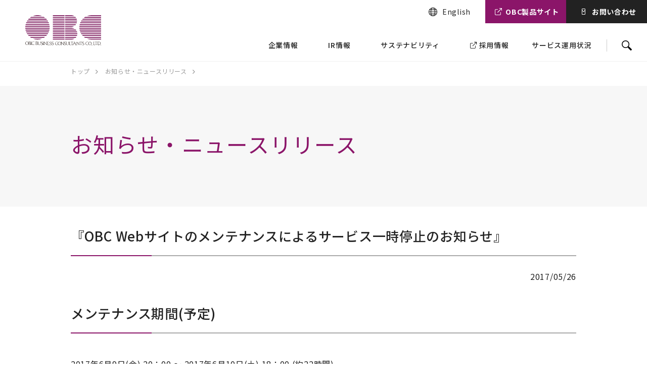

--- FILE ---
content_type: text/html; charset=UTF-8
request_url: https://corp.obc.co.jp/news/news170526
body_size: 5701
content:
<!doctype html><html lang="ja"><head>
    <meta charset="UTF-8">
    <meta name="viewport" content="width=device-width, initial-scale=1.0">
    <meta name="format-detection" content="telephone=no">
    <meta http-equiv="X-UA-Compatible" content="ie=edge">
    <meta name="description" content="">
    <title>OBC Webサイトのメンテナンスによるサービス一時停止のお知らせ ｜【勘定奉行のOBC】</title>
    <meta name="viewport" content="width=device-width, initial-scale=1">

    
    <meta property="og:description" content="">
    <meta property="og:title" content="OBC Webサイトのメンテナンスによるサービス一時停止のお知らせ ｜【勘定奉行のOBC】">
    <meta name="twitter:description" content="">
    <meta name="twitter:title" content="OBC Webサイトのメンテナンスによるサービス一時停止のお知らせ ｜【勘定奉行のOBC】">

    

    
    <style>
a.cta_button{-moz-box-sizing:content-box !important;-webkit-box-sizing:content-box !important;box-sizing:content-box !important;vertical-align:middle}.hs-breadcrumb-menu{list-style-type:none;margin:0px 0px 0px 0px;padding:0px 0px 0px 0px}.hs-breadcrumb-menu-item{float:left;padding:10px 0px 10px 10px}.hs-breadcrumb-menu-divider:before{content:'›';padding-left:10px}.hs-featured-image-link{border:0}.hs-featured-image{float:right;margin:0 0 20px 20px;max-width:50%}@media (max-width: 568px){.hs-featured-image{float:none;margin:0;width:100%;max-width:100%}}.hs-screen-reader-text{clip:rect(1px, 1px, 1px, 1px);height:1px;overflow:hidden;position:absolute !important;width:1px}
</style>

<link rel="stylesheet" href="https://corp.obc.co.jp/hubfs/hub_generated/template_assets/1/61344926330/1746758504367/template_style.min.css">
<link rel="stylesheet" href="https://corp.obc.co.jp/hubfs/hub_generated/module_assets/1/61344864060/1743051200902/module_corp-header.min.css">
    

    
    <link rel="canonical" href="https://corp.obc.co.jp/news/news170526">

<meta name="google-site-verification" content="09-ps7CZ-2kfhD0s757BLqi8bGTLLYZGqH3C5wMdCAE"><!--FB広告のドメイン認証-->
<meta name="facebook-domain-verification" content="9fm1qo8zbu4kj1u2fucmlst2lvj1io">
<!--/FB広告のドメイン認証-->


<script src="https://code.jquery.com/jquery-3.7.1.min.js" integrity="sha256-/JqT3SQfawRcv/BIHPThkBvs0OEvtFFmqPF/lYI/Cxo=" crossorigin="anonymous"></script>
<meta property="og:url" content="https://corp.obc.co.jp/news/news170526">
<meta name="twitter:card" content="summary">
<meta http-equiv="content-language" content="ja">






    <!-- Google Tag Manager --> <script>(function(w,d,s,l,i){w[l]=w[l]||[];w[l].push({'gtm.start': new Date().getTime(),event:'gtm.js'});var f=d.getElementsByTagName(s)[0], j=d.createElement(s),dl=l!='dataLayer'?'&l='+l:'';j.async=true;j.src= 'https://www.googletagmanager.com/gtm.js?id='+i+dl;f.parentNode.insertBefore(j,f); })(window,document,'script','dataLayer','GTM-5KHTHSC');</script><!-- End Google Tag Manager -->
  <meta name="generator" content="HubSpot"></head>
  <body>
    <div class="container">
      <div id="hs_cos_wrapper_corp-header" class="hs_cos_wrapper hs_cos_wrapper_widget hs_cos_wrapper_type_module" style="" data-hs-cos-general-type="widget" data-hs-cos-type="module"><div class="site-header">
	<div class="site-header__inner">
		<h1 class="site-header-logo"><a href="/"><img src="https://corp.obc.co.jp/hubfs/obc/v1/images/common/header/logo.svg" alt="会計ソフト/システムならOBC"></a></h1>
		<nav class="site-header__aside">
			<a href="/en/" class="english">English</a>
			<a href="https://www.obc.co.jp/" target="_blank" class="products">OBC製品サイト</a>
			<a href="/inquiry/" class="inquiry">お問い合わせ</a>
		</nav>

		<nav class="site-header__global sm:hidden">
			<ul class="site-header__global-navi">
				<li><a href="/corporate/" data-global-menu-target="corporate">企業情報</a></li>
				<li><a href="/ir/" data-global-menu-target="ir">IR情報</a></li>
				<li><a href="/sustainability/" data-global-menu-target="csr">サステナビリティ</a></li>
				<li class="recruit"><a href="https://www.obc.co.jp/corporate/recruit" target="blank">採用情報</a></li>
				<li class="operation"><a href="/operation/">サービス運用状況</a></li>
				<li class="searchbutton" data-fade-open="search"><span></span></li>
			</ul>
			<div class="site-header__megamenu">
				<div class="site-header__megamenu__item" data-global-menu="corporate">
					<h2 class="site-header__megamenu-title"><a href="/corporate/">企業情報TOP</a></h2>
					<div class="site-header__megamenu-list">
						<ul class="row row-gap20 gap-y24">
							<li class="col-4"><a href="/corporate/message/">ご挨拶</a></li>
							<li class="col-4"><a href="/corporate/philosophy/">経営理念</a></li>
							<li class="col-4"><a href="/corporate/profile/">企業概要</a></li>
							<li class="col-4"><a href="/corporate/office/">事業所一覧</a></li>
							<li class="col-4"><a href="/corporate/officer/">役員一覧</a></li>
							<li class="col-4"><a href="/corporate/history/">OBCの歩み（沿革）</a></li>
              <li class="col-4"><a href="/sustainability/governance/">コーポレートガバナンス・<br>リスクマネジメント</a></li>
							<li class="col-4"><a href="/corporate/cm/">CMギャラリー</a></li>
							
						</ul>
					</div>
				</div>
				<div class="site-header__megamenu__item" data-global-menu="ir">
					<h2 class="site-header__megamenu-title"><a href="/ir/">IR情報TOP</a></h2>
					<div class="site-header__megamenu-list">
						<ul class="row row-gap20 gap-y24">
							<li class="col-4"><a href="/ir/news/">IRニュース</a></li>
							<!-- <li class="col-4"><a href="/ir/download/">最新資料一括ダウンロード</a></li> -->
							<li class="col-4"><a href="/ir/individual/">個人投資家の皆さまへ</a></li>
							<li class="col-4"><a href="/ir/policy/">経営方針・トップメッセージ</a></li>
							<li class="col-4"><a href="/ir/financial/">業績・財務情報</a></li>
							<li class="col-4"><a href="/ir/library/">IRライブラリー</a></li>
							<li class="col-4"><a href="/ir/stock/">株式・株主総会情報</a></li>
							<li class="col-4"><a href="/ir/calendar/">IRカレンダー</a></li>
							<li class="col-4"><a href="/ir/publicinfo/">電子公告</a></li>
							<li class="col-4"><a href="/ir/faq/">IRに関するお問い合わせ</a></li>
							<li class="col-4"><a href="/ir/disclaimer/">免責事項</a></li>
						</ul>
					</div>
				</div>
				<div class="site-header__megamenu__item" data-global-menu="csr">
					<h2 class="site-header__megamenu-title"><a href="/sustainability/">サステナビリティTOP</a></h2>
					<div class="site-header__megamenu-list">
						<ul class="row row-gap20 gap-y24">
							<li class="col-4"><a href="/sustainability/commitment/">トップコミットメント</a></li>
							<li class="col-4"><a href="/sustainability/value/">価値創造・マテリアリティ</a></li>
							<li class="col-4"><a href="/sustainability/sdgs/">SDGsへの貢献</a></li>
						  	<li class="col-4"><a href="/sustainability/human_health/">人材への取り組み・健康経営</a></li>
							<li class="col-4"><a href="/sustainability/environment/">環境への取り組み</a></li>
              				<li class="col-4"><a href="/sustainability/social/">社会への取り組み</a></li>
							<li class="col-4"><a href="/sustainability/governance/">コーポレートガバナンス・<br>リスクマネジメント</a></li>
						  <li class="col-4"><a href="/sustainability/topics/">トピックス</a></li>
						</ul>
					</div>
				</div>
				<div class="site-header__megamenu__banner">
					<ul class="row row-gap40">
						<li class="col-4">
							<div class="banner__item"><a href="/about/">
							<span class="banner-title">OBC早わかり</span>
							<img src="https://corp.obc.co.jp/hubfs/corp/images/index/hero_nav_01.png" alt="" class="banner-image">
						</a></div></li>
					</ul>
				</div>
			</div>
		</nav>

    <a class="site-header-language pc:hidden" href="/en/"></a>
		<div class="site-header-searchbutton pc:hidden" data-fade-open="search"></div>
		<div class="site-header-gloablbutton pc:hidden" data-fade-open="global"></div>
		<nav class="site-header__global pc:hidden" data-fade-target="global">

			<ul class="site-header__global-navi">
				<li><div class="site-header__global-navi-title"><a href="/about/">OBC早わかり</a></div></li>
				<li>
					<div class="site-header__global-navi-title" data-menu-accordion><a href="/corporate/">企業情報</a><span></span></div>
					<ul>
						<li><a href="/corporate/message/">ご挨拶</a></li>
						<li><a href="/corporate/philosophy/">経営理念</a></li>
						<li><a href="/corporate/profile/">企業概要</a></li>
						<li><a href="/corporate/office/">事業所一覧</a></li>
						<li><a href="/corporate/officer/">役員紹介</a></li>
						<li><a href="/corporate/history/">OBCの歩み（沿革）</a></li>
						<li><a href="/corporate/cm/">CMギャラリー</a></li>
						<!-- <li><a href="/sustainability/governance/">コンプライアンス・リスクマネジメント</a></li> -->
					</ul>
				</li>
				<li>
					<div class="site-header__global-navi-title" data-menu-accordion><a href="/ir/">IR情報</a><span></span></div>
					<ul>
						<li><a href="/ir/news/">IRニュース</a></li>
						<!-- <li><a href="/ir/download/">最新資料一括ダウンロード</a></li> -->
						<li><a href="/ir/individual/">個人投資家の皆さまへ</a></li>
						<li><a href="/ir/policy/">経営方針・トップメッセージ</a></li>
						<li><a href="/ir/financial/">業績・財務情報</a></li>
						<li><a href="/ir/library/">IRライブラリー</a></li>
						<li><a href="/ir/stock/">株式・株主総会情報</a></li>
						<li><a href="/ir/calendar/">IRカレンダー</a></li>
						<li><a href="/ir/publicinfo/">電子公告</a></li>
						<li><a href="/ir/faq/">IRに関するお問い合わせ</a></li>
						<li><a href="/ir/disclaimer/">免責事項</a></li>
					</ul>
				</li>
				<li>
					<div class="site-header__global-navi-title" data-menu-accordion><a href="/sustainability/">サステナビリティ</a><span></span></div>
					<ul>
						<li><a href="/sustainability/commitment/">トップコミットメント</a></li>
						<li><a href="/sustainability/value/">価値創造・マテリアリティ</a></li>
						<li><a href="/sustainability/sdgs/">SDGsへの貢献</a></li>
						<li><a href="/sustainability/human_health/">人材への取り組み・健康経営</a></li>
						<li><a href="/sustainability/environment/">環境への取り組み</a></li>
						<li><a href="/sustainability/attempt/">社会への取り組み</a></li>
						<li><a href="/sustainability/governance/">コンプライアンス・リスクマネジメント</a></li>
						<li><a href="/sustainability/health/">健康経営</a></li>
						<li><a href="/sustainability/topics/">トピックス</a></li>
					</ul>
				</li>
				<li><div class="site-header__global-navi-title"><a href="/operation/">サービス運用状況</a></div></li>
				<!-- <li><div class="site-header__global-navi-title"><a href="/corporate/recruit">採用情報</a></div></li> -->
			</ul>
			<div class="site-header__global-banner">
				<ul class="row row-gap10">
					<li class="sm:col-6">
						<div class="banner__item"><a href="/about/">
						<span class="banner-title">OBC早わかり</span>
						<img src="https://corp.obc.co.jp/hubfs/corp/images/index/hero_nav_01.png" alt="" class="banner-image">
						</a></div>
					</li>
					<li class="sm:col-6">
						<div class="banner__item"><a href="https://www.obc.co.jp/" target="_blank" class="products">OBC製品サイト</a></div>
					</li>
				</ul>
			</div>
		</nav>
		<div class="site-header__search" data-fade-target="search">
			<div class="site-header__search__inner" data-fade-target="search">
				<form action="https://www.obc.co.jp/search">
					<div class="site-header__search-field">
							<input type="text" name="q" id="MF_form_phrase" autocomplete="off" placeholder="キーワード検索">
					</div>
					<div class="site-header__search-button">
							<input type="submit" value="">
					</div>
					<input type="hidden" name="ie" value="utf8">
				</form>
			</div>
		</div>
	</div>
</div></div>
      <nav class="site-breadcrumb">
        <div class="site-inner">
          <ul class="site-breadcrumb-list">
            <li class="site-breadcrumb-list__item"><a href="/">トップ</a></li>
            <li class="site-breadcrumb-list__item"><a href="/news/">お知らせ・ニュースリリース</a></li>
          </ul>
        </div>
      </nav>
      <main class="main">
        <section class="site-section news-detail">
          <div class="site-inner">

            <div id="hs_cos_wrapper_module_164013987620468" class="hs_cos_wrapper hs_cos_wrapper_widget hs_cos_wrapper_type_module" style="" data-hs-cos-general-type="widget" data-hs-cos-type="module"><div class="site-dirheader">
  <div class="site-dirheader-title"><div id="hs_cos_wrapper_module_164013987620468_" class="hs_cos_wrapper hs_cos_wrapper_widget hs_cos_wrapper_type_inline_text" style="" data-hs-cos-general-type="widget" data-hs-cos-type="inline_text" data-hs-cos-field="main_headline">お知らせ・ニュースリリース</div></div>
</div>
<h1 class="con_head"><div id="hs_cos_wrapper_module_164013987620468_" class="hs_cos_wrapper hs_cos_wrapper_widget hs_cos_wrapper_type_inline_text" style="" data-hs-cos-general-type="widget" data-hs-cos-type="inline_text" data-hs-cos-field="title">『OBC Webサイトのメンテナンスによるサービス一時停止のお知らせ』</div></h1>
<time class="right">2017/05/26</time></div>
            <span id="hs_cos_wrapper_my_flexible_column" class="hs_cos_wrapper hs_cos_wrapper_widget_container hs_cos_wrapper_type_widget_container" style="" data-hs-cos-general-type="widget_container" data-hs-cos-type="widget_container"><div id="hs_cos_wrapper_widget_62405447453" class="hs_cos_wrapper hs_cos_wrapper_widget hs_cos_wrapper_type_module" style="" data-hs-cos-general-type="widget" data-hs-cos-type="module"><span id="hs_cos_wrapper_widget_62405447453_" class="hs_cos_wrapper hs_cos_wrapper_widget hs_cos_wrapper_type_rich_text" style="" data-hs-cos-general-type="widget" data-hs-cos-type="rich_text"><h3 class="bdhead">メンテナンス期間(予定)</h3>
<p>2017年6月9日(金) 20：00 ～ 2017年6月10日(土) 18：00 (約22時間)</p>
<h4 class="crhead">ご利用または、アクセスできないサービスおよびWebページ</h4>
<p>・「カタログ資料請求」・「製品導入に関するご相談」・「奉行体験版お申し込み」・「オンラインセミナー」・「セミナー申し込み」・「A’SO’Sお申し込み」・「会計事務所検索ナビ」・「OBCPartnersNet」（※）等の各種サービス<br>※「OBCPartnersNet」につきましては、本メンテナンス期間に加え、2017年6月12日（月）18時～22時（4時間）の間、プログラム更新のためサービスを一時停止させていただく予定です。何卒ご了承ください。</p>
<p>なお、その他のWebページにつきましては、アクセスいただけます。</p>
<h5 class="stnhead">OBC ホームページ（ <a href="/" class="link">www.obc.co.jp</a> ）</h5>
<p>・「カタログ資料請求」・「製品導入に関するご相談」・「奉行体験版お申し込み」・「オンラインセミナー」・「セミナー申し込み」・「A’SO’Sお申し込み」・「会計事務所検索ナビ」・「OBCPartnersNet」（※）<br>等の各種サービス<br>※「OBCPartnersNet」につきましては、本メンテナンス期間に加え、2017年6月12日（月）18時～22時（4時間）の間、プログラム更新のためサービスを一時停止させていただく予定です。何卒ご了承ください。</p>
<p>なお、その他のWebページにつきましては、アクセスいただけます。</p>
<h5 class="stnhead">OBCNetサービス （ <a href="http://www.obcnet.jp/" class="link" target="_blank" rel="noopener">www.obcnet.jp</a> ）および奉行 i メニュー（※）</h5>
<p>メンテナンス期間中につきましては、Webサイト、Webメニューへのアクセスができません。<br>それに伴い、各種サポートサービスをご利用いただけません。ご注意ください。<br>・「FAQ検索」・「オンラインお問い合わせ」・「OMSS会員様向けダウンロードサービス」・「サポート時事情報」・「サプライ用品ご注文」・「奉行実践スクール・各種セミナーお申し込み」・「オンライン講座お申し込み」等の各種サポートサービス <br><br>※奉行 i メニューは、奉行V ERP・奉行V ERP8・奉行V ERP10・奉行 i シリーズ・奉行i8シリーズ・奉行i10シリーズのお客様にご利用いただいているサービスになります。奉行シリーズ製品の操作・使用に、影響はございません。</p>
<h5 class="stnhead">OMSS+ストレスチェックサービス 運用支援サイト</h5>
<p>　メンテナンス期間中につきましては、上記サイト（http://www.obcnet.jp/stresschk/）へはアクセスができません。<br>　コンテンツダウンロード・Q＆A・お問い合わせ　メニューなどはご利用いただけませんのでご注意ください。<br><br>お客様・パートナー様には大変ご迷惑をおかけいたしますが、何卒ご容赦いただきますようよろしくお願い申し上げます。</p></span></div></span>
            
            <div class="button-group">
              <a href="/news/" class="button-border">お知らせ・ニュースリリース一覧</a>
            </div>
          </div>
        </section>
      </main>
      <div id="hs_cos_wrapper_corp-footer" class="hs_cos_wrapper hs_cos_wrapper_widget hs_cos_wrapper_type_module" style="" data-hs-cos-general-type="widget" data-hs-cos-type="module"><footer class="site-footer">
	<div class="site-footer__body">
		<div class="site-footer__inner">
			<div class="site-footer-logo">
				<a href="https://www.obc.co.jp/" target="_blank" class="logo"><img src="https://corp.obc.co.jp/hubfs/obc/v1/images/landing/workstyle/common/logo_company.svg" alt="会計ソフト/システムならOBC"></a>
				<ul class="site-footer-sns sm:hidden">
					<li><a href="https://twitter.com/bugyocloud" target="_blank"><img src="https://corp.obc.co.jp/hubfs/corp/images/common/sns_x_icon.svg" alt="X（旧Twitter）"></a></li>
					<li><a href="https://www.facebook.com/bugyo.obc/" target="_blank"><img src="https://corp.obc.co.jp/hubfs/corp/images/common/sns_facebook_icon.svg" alt="Facebook"></a></li>
				</ul>
        <ul class="site-footer-link sm:hidden">
          <li><a href="/en/" class="english">English</a></li>
          <li><a href="https://www.obc.co.jp/" target="_blank" class="products">OBC製品サイト</a></li>
        </ul>
      </div>
      <ul class="site-footer-navi renew">
				<li><div class="site-footer-navi-title"><a href="/about/">OBC早わかり</a></div></li>
				<li>
					<div class="site-footer-navi-title" data-menu-accordion><a href="/corporate/">企業情報</a><span></span></div>
					<ul>
						<li><a href="/corporate/message/">ご挨拶</a></li>
						<li><a href="/corporate/philosophy/">経営理念</a></li>
						<li><a href="/corporate/profile/">企業概要</a></li>
						<li><a href="/corporate/office/">事業所一覧</a></li>
						<li><a href="/corporate/officer/">役員紹介</a></li>
						<li><a href="/corporate/history/">OBCの歩み（沿革）</a></li>
						<li><a href="/corporate/cm/">CMギャラリー</a></li>
						<!-- <li><a href="/sustainability/governance/">コーポレートガバナンス・<br class="sm:hidden">リスクマネジメント</a></li> -->
					</ul>
				</li>
				<li>
					<div class="site-footer-navi-title" data-menu-accordion><a href="/ir/">IR情報</a><span></span></div>
					<ul>
						<li><a href="/ir/news/">IRニュース</a></li>
						<!-- <li><a href="/ir/download/">最新資料一括ダウンロード</a></li> -->
						<li><a href="/ir/individual/">個人投資家の皆さまへ</a></li>
						<li><a href="/ir/policy/">経営方針・トップメッセージ</a></li>
						<li><a href="/ir/financial/">業績・財務情報</a></li>
						<li><a href="/ir/library/">IRライブラリー</a></li>
						<li><a href="/ir/stock/">株式・株主総会情報</a></li>
						<li><a href="/ir/calendar/">IRカレンダー</a></li>
						<li><a href="/ir/publicinfo/">電子公告</a></li>
						<li><a href="/ir/faq/">IRに関するお問い合わせ</a></li>
						<li><a href="/ir/disclaimer/">免責事項</a></li>
					</ul>
				</li>
				<li>
					<div class="site-footer-navi-title" data-menu-accordion><a href="/sustainability/">サステナビリティ</a><span></span></div>
					<ul>
            <li><a href="/sustainability/commitment/">トップコミットメント</a></li>
						<li><a href="/sustainability/value/">価値創造・マテリアリティ</a></li>
						<li><a href="/sustainability/sdgs/">SDGsへの貢献</a></li>
						<li><a href="/sustainability/human_health/">人材への取り組み・健康経営</a></li>
						<li><a href="/sustainability/environment/">環境への取り組み</a></li>
						<li><a href="/sustainability/social/">社会への取り組み</a></li>
						<li><a href="/sustainability/governance/">コーポレートガバナンス・<br class="sm:hidden">リスクマネジメント</a></li>
						<li><a href="/sustainability/topics/">トピックス</a></li>
					</ul>
				</li>
				<!-- <li class="pc:hidden"><a href="/corporate/recruit">採用情報</a></li> -->
			</ul>
			<ul class="site-footer-subnavi renew">
				<li><a href="/sitemap/">サイトマップ</a></li>
				<li><a href="/terms/">ご利用条件</a></li>
				<li><a href="/socialmedia/">ソーシャルメディアポリシー</a></li>
				<li><a href="/denshikessai/">電子決済等代行業に係る表示</a></li>
        <li><a href="/accessibility/">ウェブアクセシビリティへの取り組み</a></li>
        <li><a href="/inquiry/">お問い合わせ</a></li>
			</ul>
			<ul class="site-footer-sns pc:hidden">
				<li><a href="https://twitter.com/bugyocloud" target="_blank"><img src="https://corp.obc.co.jp/hubfs/corp/images/common/sns_x_icon.svg" alt="X（旧twitter）"></a></li>
				<li><a href="https://www.facebook.com/bugyo.obc/" target="_blank"><img src="https://corp.obc.co.jp/hubfs/corp/images/common/sns_facebook_icon.svg" alt="Facebook"></a></li>
			</ul>
      <ul class="site-footer-link pc:hidden">
         <li><a href="/en/" class="english">English</a></li>
         <li><a href="https://www.obc.co.jp/" target="_blank" class="products">OBC製品サイト</a></li>
      </ul>
    </div>
	</div>
	<div class="site-footer-copyright"><span>Copyright©OBIC BUSINESS CONSULTANTS CO., LTD. All Rights Reserved</span></div>
</footer></div>
      
<!-- HubSpot performance collection script -->
<script defer src="/hs/hsstatic/content-cwv-embed/static-1.1293/embed.js"></script>
<script>
var hsVars = hsVars || {}; hsVars['language'] = 'ja';
</script>

<script src="/hs/hsstatic/cos-i18n/static-1.53/bundles/project.js"></script>
<script src="https://corp.obc.co.jp/hubfs/hub_generated/template_assets/1/61944881578/1743039172243/template_bundle.min.js"></script>

<!-- Start of HubSpot Analytics Code -->
<script type="text/javascript">
var _hsq = _hsq || [];
_hsq.push(["setContentType", "standard-page"]);
_hsq.push(["setCanonicalUrl", "https:\/\/corp.obc.co.jp\/news\/news170526"]);
_hsq.push(["setPageId", "63768887344"]);
_hsq.push(["setContentMetadata", {
    "contentPageId": 63768887344,
    "legacyPageId": "63768887344",
    "contentFolderId": null,
    "contentGroupId": null,
    "abTestId": null,
    "languageVariantId": 63768887344,
    "languageCode": "ja",
    
    
}]);
</script>

<script type="text/javascript" id="hs-script-loader" async defer src="/hs/scriptloader/2684654.js"></script>
<!-- End of HubSpot Analytics Code -->


<script type="text/javascript">
var hsVars = {
    render_id: "6dd92ee6-7bd2-47c4-8a8a-50a8e74653ff",
    ticks: 1767760596419,
    page_id: 63768887344,
    
    content_group_id: 0,
    portal_id: 2684654,
    app_hs_base_url: "https://app-na2.hubspot.com",
    cp_hs_base_url: "https://cp-na2.hubspot.com",
    language: "ja",
    analytics_page_type: "standard-page",
    scp_content_type: "",
    
    analytics_page_id: "63768887344",
    category_id: 1,
    folder_id: 0,
    is_hubspot_user: false
}
</script>


<script defer src="/hs/hsstatic/HubspotToolsMenu/static-1.432/js/index.js"></script>

<script src="https://corp.obc.co.jp/hubfs/obc/assets/js/jquery.easing.1.3.js"></script>
<script src="https://corp.obc.co.jp/hubfs/obc/assets/js/common/jquery.matchHeight.min.js"></script>
<script src="https://cdnjs.cloudflare.com/polyfill/v2/polyfill.min.js?features=IntersectionObserver"></script>
<script src="//cdn.jsdelivr.net/npm/slick-carousel@1.8.1/slick/slick.min.js"></script>


    </div>
    
  
</body></html>

--- FILE ---
content_type: text/css
request_url: https://corp.obc.co.jp/hubfs/hub_generated/template_assets/1/61344926330/1746758504367/template_style.min.css
body_size: 37274
content:
@charset "UTF-8";@import url("https://fonts.googleapis.com/css2?family=Roboto:wght@400;500;700&display=swap");@import url("https://fonts.googleapis.com/css2?family=Noto+Sans+JP:wght@400;500;700&display=swap");@import url("https://fonts.googleapis.com/css2?family=Noto+Serif+JP:wght@400;500;700&display=swap");a,abbr,acronym,address,applet,article,aside,audio,b,big,blockquote,body,canvas,caption,cite,code,dd,del,details,dfn,div,dl,dt,em,embed,fieldset,figcaption,figure,footer,form,h1,h2,h3,h4,h5,h6,header,hgroup,html,icenter,iframe,img,ins,kbd,label,legend,li,mark,menu,nav,object,ol,output,p,pre,q,ruby,s,samp,section,small,span,strike,strong,sub,summary,sup,table,tbody,td,tfoot,th,thead,time,tr,tt,u,ul,var,video{border:0;font:inherit;margin:0;padding:0;vertical-align:baseline}button,input,select,textarea{font-family:inherit;font-size:100%}article,aside,details,figcaption,figure,footer,header,hgroup,menu,nav,section{display:block}ol,ul{list-style:none}blockquote,q{quotes:none}blockquote:after,blockquote:before,q:after,q:before{content:"";content:none}table{border-collapse:collapse;border-spacing:0}img{line-height:0;vertical-align:bottom}.sup,sup{font-size:75%}@font-face{font-family:icon;font-style:normal;font-weight:400;src:url(https://www.obc.co.jp/hubfs/corp/fonts/icon.eot);src:url(https://www.obc.co.jp/hubfs/corp/fonts/icon.eot?#iefix) format("eot"),url(https://www.obc.co.jp/hubfs/corp/fonts/icon.woff) format("woff"),url(https://www.obc.co.jp/hubfs/corp/fonts/icon.ttf) format("truetype"),url(https://www.obc.co.jp/hubfs/corp/fonts/icon.svg#icon) format("svg")}.icon{display:inline-block;font-family:icon;font-style:normal;font-weight:400;line-height:1;-webkit-font-smoothing:antialiased;-moz-osx-font-smoothing:grayscale}.icon-lg{font-size:1.3333333333333333em;line-height:.75em;vertical-align:-15%}.icon-2x{font-size:2em}.icon-3x{font-size:3em}.icon-4x{font-size:4em}.icon-5x{font-size:5em}.icon-fw{text-align:center;width:1.2857142857142858em}.icon-arrow4x8:before{content:"\EA01"}.icon-arrow6x10:before{content:"\EA02"}.icon-arrow6x12:before{content:"\EA03"}.icon-arrow8x14:before{content:"\EA04"}.icon-blank:before{content:"\EA05"}.icon-book:before{content:"\EA06"}.icon-check:before{content:"\EA07"}.icon-download:before{content:"\EA08"}.icon-search:before{content:"\EA09"}html{background:#fff;font-size:62.5%}body{color:#222;font-family:Noto Sans JP,sans-serif;font-size:1.4rem;font-weight:400;-webkit-text-size-adjust:100%;-webkit-font-smoothing:antialiased;-moz-osx-font-smoothing:grayscale;letter-spacing:0}img{-ms-flex-negative:1;flex-shrink:1}@media screen and (max-width:768px){img{height:auto;max-width:100%;width:auto}}@media screen and (min-width:769px){img:not([width]){height:auto;max-width:100%;width:auto}}em{color:#8b1569}a{color:#348ccc}a:hover,a[class]{text-decoration:none}figure:not([class]){margin:1.5em auto 2em;text-align:center}figure:not([class]):first-child{margin-top:0}figure:not([class]):last-child{margin-bottom:0}*,:after,:before{-webkit-box-sizing:border-box;box-sizing:border-box}body{letter-spacing:.05em;min-width:1280px}@media screen and (max-width:768px){body{min-width:280px}}.opacity{-webkit-transition:opacity .4s ease;transition:opacity .4s ease}.opacity:hover{opacity:.7}.slick-slider{-webkit-box-sizing:border-box;box-sizing:border-box;-webkit-touch-callout:none;-ms-touch-action:pan-y;touch-action:pan-y;-webkit-user-select:none;-moz-user-select:none;-ms-user-select:none;user-select:none;-webkit-tap-highlight-color:transparent}.slick-list,.slick-slider{display:block;position:relative}.slick-list{margin:0;overflow:hidden;padding:0}.slick-list:focus{outline:none}.slick-list.dragging{cursor:pointer;cursor:hand}.slick-slider .slick-list,.slick-slider .slick-track{-webkit-transform:translateZ(0);transform:translateZ(0)}.slick-track{display:block;left:0;margin-left:auto;margin-right:auto;position:relative;top:0}.slick-track:after,.slick-track:before{content:"";display:table}.slick-track:after{clear:both}.slick-loading .slick-track{visibility:hidden}.slick-slide{display:none;float:left;height:100%;min-height:1px}[dir=rtl] .slick-slide{float:right}.slick-slide img{display:block}.slick-slide.slick-loading img{display:none}.slick-slide.dragging img{pointer-events:none}.slick-initialized .slick-slide{display:block}.slick-loading .slick-slide{visibility:hidden}.slick-vertical .slick-slide{border:1px solid transparent;display:block;height:auto}.slick-arrow.slick-hidden{display:none}

/*! Lity - v2.4.1 - 2020-04-26
* http://sorgalla.com/lity/
* Copyright (c) 2015-2020 Jan Sorgalla; Licensed MIT */.lity{background:#0b0b0b;background:rgba(0,0,0,.9);bottom:0;left:0;opacity:0;outline:none!important;position:fixed;right:0;top:0;-webkit-transition:opacity .3s ease;transition:opacity .3s ease;white-space:nowrap;z-index:9990}.lity.lity-opened{opacity:1}.lity.lity-closed{opacity:0}.lity *{-webkit-box-sizing:border-box;box-sizing:border-box}.lity-wrap{bottom:0;left:0;outline:none!important;position:fixed;right:0;text-align:center;top:0;z-index:9990}.lity-wrap:before{content:"";display:inline-block;height:100%;margin-right:-.25em;vertical-align:middle}.lity-loader{color:#fff;font-family:Arial,Helvetica,sans-serif;font-size:14px;margin-top:-.8em;opacity:0;position:absolute;text-align:center;top:50%;-webkit-transition:opacity .3s ease;transition:opacity .3s ease;width:100%;z-index:9991}.lity-loading .lity-loader{opacity:1}.lity-container{display:inline-block;max-height:100%;max-width:100%;outline:none!important;position:relative;text-align:left;vertical-align:middle;white-space:normal;z-index:9992}.lity-content{-webkit-transform:scale(1);transform:scale(1);-webkit-transition:-webkit-transform .3s ease;transition:-webkit-transform .3s ease;transition:transform .3s ease;transition:transform .3s ease,-webkit-transform .3s ease;width:100%;z-index:9993}.lity-closed .lity-content,.lity-loading .lity-content{-webkit-transform:scale(.8);transform:scale(.8)}.lity-content:after{bottom:0;-webkit-box-shadow:0 0 8px rgba(0,0,0,.6);box-shadow:0 0 8px rgba(0,0,0,.6);content:"";display:block;height:auto;left:0;position:absolute;right:0;top:0;width:auto;z-index:-1}.lity-close{-webkit-appearance:none;background:none;border:0;-webkit-box-shadow:none;box-shadow:none;color:#fff;cursor:pointer;font-family:Arial,Baskerville,monospace;font-size:35px;font-style:normal;height:35px;line-height:35px;outline:none;padding:0;position:fixed;right:0;text-align:center;text-decoration:none;text-shadow:0 1px 2px rgba(0,0,0,.6);top:0;width:35px;z-index:9994}.lity-close::-moz-focus-inner{border:0;padding:0}.lity-close:active,.lity-close:focus,.lity-close:hover,.lity-close:visited{background:none;border:0;-webkit-box-shadow:none;box-shadow:none;color:#fff;font-family:Arial,Baskerville,monospace;font-size:35px;font-style:normal;line-height:35px;outline:none;padding:0;text-align:center;text-decoration:none;text-shadow:0 1px 2px rgba(0,0,0,.6)}.lity-close:active{top:1px}.lity-image img{border:0;display:block;line-height:0;max-width:100%}.lity-facebookvideo .lity-container,.lity-googlemaps .lity-container,.lity-iframe .lity-container,.lity-vimeo .lity-container,.lity-youtube .lity-container{max-width:964px;width:100%}.lity-iframe-container{height:0;overflow:auto;padding-top:56.25%;pointer-events:auto;-webkit-transform:translateZ(0);transform:translateZ(0);width:100%;-webkit-overflow-scrolling:touch}.lity-iframe-container iframe{background:#000;-webkit-box-shadow:0 0 8px rgba(0,0,0,.6);box-shadow:0 0 8px rgba(0,0,0,.6);display:block;height:100%;left:0;position:absolute;top:0;width:100%}.lity-hide{display:none}.about-pageheader{background:url(https://www.obc.co.jp/hubfs/corp/images/about/pageheader_bg_01.jpg) no-repeat 50% 50%/cover;min-width:1280px;padding:190px 0 50px;width:100%}@media screen and (max-width:768px){.about-pageheader{background:url(https://www.obc.co.jp/hubfs/corp/images/about/pageheader_bg_01_sp.jpg) no-repeat 50% 50%/cover;min-width:280px;padding:130px 0 46px}}.about-pageheader-title{color:#fff;font-size:6.4rem;font-weight:700;letter-spacing:.1em;line-height:1;margin-bottom:115px;text-shadow:0 0 10px rgba(10,12,52,.5)}@media screen and (max-width:768px){.about-pageheader-title{font-size:4.4rem;line-height:1.364;margin-bottom:120px;text-align:center}}.about-pageheader-anchor{display:-webkit-box;display:-ms-flexbox;display:flex;-webkit-box-pack:justify;-ms-flex-pack:justify;justify-content:space-between}@media screen and (max-width:768px){.about-pageheader-anchor{-ms-flex-wrap:wrap;flex-wrap:wrap}}.about-pageheader-anchor__item{background:#fff;border-radius:3px;cursor:pointer;display:block;font-size:1.6rem;font-weight:500;line-height:1.5;padding:18px 30px 18px 24px;position:relative;width:calc(25% - 7px)}@media screen and (max-width:768px){.about-pageheader-anchor__item{font-size:1.4rem;padding:18px 24px 18px 18px;width:calc(50% - 5.5px)}.about-pageheader-anchor__item:nth-child(n+3){margin-top:11px}}.about-pageheader-anchor__item:after{font-family:icon!important;speak:none;font-style:normal;font-variant:normal;font-weight:400;line-height:1;text-indent:0;text-transform:none;-webkit-font-smoothing:antialiased;-moz-osx-font-smoothing:grayscale;color:#8b1569;content:"";font-size:1.4rem;line-height:.857;position:absolute;right:20px;top:50%;-webkit-transform:translateY(-50%) rotate(90deg);transform:translateY(-50%) rotate(90deg)}@media screen and (max-width:768px){.about-pageheader-anchor__item:after{font-size:1.2rem;right:11px}}.about-thought{color:#fff;overflow:hidden;padding:150px 0 300px;position:relative}@media screen and (max-width:768px){.about-thought{padding:35px 0 100px}}.about-thought-movie video{left:50%;min-height:100vh;min-width:100vw;position:fixed;top:0;-webkit-transform:translate(-50%);transform:translate(-50%);z-index:-3}.about-thought-movie:before{background:rgba(0,0,0,.6);content:"";display:block;height:100%;left:0;position:fixed;top:0;width:100%;z-index:-2}.about-thought-title{font-size:4.4rem;font-weight:700;letter-spacing:.05em;line-height:1.364;margin-bottom:20px;text-align:center}@media screen and (max-width:768px){.about-thought-title{font-size:4rem;letter-spacing:.1em;line-height:1.25;margin-bottom:10px}}.about-thought-subtitle{font-size:2rem;letter-spacing:.1em;line-height:2;margin-bottom:170px;text-align:center}@media screen and (max-width:768px){.about-thought-subtitle{font-size:1.4rem;line-height:1.643;margin-bottom:50px;margin-top:10px}}.about-thought-content{display:-webkit-box;display:-ms-flexbox;display:flex}@media screen and (max-width:768px){.about-thought-content{display:block;margin:auto;max-width:400px}}.about-thought-content:nth-of-type(n+2){margin-top:200px}@media screen and (max-width:768px){.about-thought-content:nth-of-type(n+2){margin-top:60px}}@media screen and (min-width:769px){.about-thought-content:nth-child(2n){-webkit-box-orient:horizontal;-webkit-box-direction:reverse;-ms-flex-direction:row-reverse;flex-direction:row-reverse}.about-thought-content:nth-child(2n) .about-thought-content__header-title{left:auto;right:65px}.about-thought-content:nth-child(2n) .about-thought-content__body{margin-left:0;margin-right:auto}.about-thought-content:nth-child(2n) .about-thought-content__body-title{left:auto;right:65px}}.about-thought-content__header{position:relative}.about-thought-content__header-title{font-size:6.4rem;font-weight:500;left:65px;line-height:1.25;position:absolute;top:50%;-webkit-transform:translateY(-50%);transform:translateY(-50%);width:1em}@media screen and (max-width:768px){.about-thought-content__header-title{left:54px}}.about-thought-content__body{display:-webkit-box;display:-ms-flexbox;display:flex;margin-left:auto;width:45%;-webkit-box-align:center;-ms-flex-align:center;align-items:center}@media screen and (max-width:768px){.about-thought-content__body{margin-top:40px;width:100%}}.about-thought-content__body p{font-size:1.8rem;line-height:1.778}@media screen and (max-width:768px){.about-thought-content__body p{font-size:1.4rem;line-height:2}}.about-thought-title-lv2{font-size:4.8rem;font-weight:500;letter-spacing:.05em;line-height:1.25;margin-bottom:50px;margin-top:290px;text-align:center}@media screen and (max-width:768px){.about-thought-title-lv2{font-size:3.2rem;margin-bottom:40px;margin-top:200px}}.about-thought-desc{font-size:1.8rem;line-height:2.333;text-align:center}@media screen and (max-width:768px){.about-thought-desc{font-size:1.4rem;line-height:2}}.about-strengths{background:#fff;background-image:url(https://www.obc.co.jp/hubfs/corp/images/about/strengths_bg_01.png),url(https://www.obc.co.jp/hubfs/corp/images/about/strengths_bg_02.png);background-position:0 0,100% 100%;background-repeat:no-repeat;padding:120px 0 100px}@media screen and (max-width:768px){.about-strengths{background-size:200px 218px,170px 331px;padding:110px 0 80px}}.about-strengths-title{font-size:4.4rem;font-weight:700;line-height:1.364;margin-bottom:40px;text-align:center}@media screen and (max-width:768px){.about-strengths-title{font-size:3.6rem}}.about-strengths-desc{font-size:1.8rem;line-height:2.222;text-align:center}@media screen and (max-width:768px){.about-strengths-desc{font-size:1.6rem;line-height:2}}.about-strengths-list{margin-top:110px}@media screen and (max-width:768px){.about-strengths-list{margin-top:90px}}.about-strengths-list__item{border-bottom:1px solid #ddd;margin-bottom:38px;padding-bottom:40px;padding-left:100px;position:relative}@media screen and (max-width:768px){.about-strengths-list__item{margin-bottom:32px;padding-bottom:40px;padding-left:0}.about-strengths-list__item p{font-size:1.4rem;line-height:2}}.about-strengths-list .number{color:#8b1569;font-family:Arial,Helvetica,sans-serif;font-size:8rem;font-weight:500;left:0;line-height:1;position:absolute;top:0}@media screen and (max-width:768px){.about-strengths-list .number{display:block;font-size:4rem;line-height:1.125;margin-bottom:10px;position:static;text-align:center}.about-strengths-list .number .point{font-size:2rem;font-weight:400;line-height:1.15;margin-right:5px}}.about-strengths-list-title{font-size:2.3rem;font-weight:500;line-height:1.304}@media screen and (max-width:768px){.about-strengths-list-title{font-size:2rem;line-height:1.6;text-align:center}}.about-strengths-list-title+p{margin-top:10px}@media screen and (max-width:768px){.about-strengths-list-title+p{margin-top:12px}}.about-business{background:#f7faff;padding:80px 0}@media screen and (max-width:768px){.about-business{padding:80px 0 60px}}.about-business-title{font-size:4.4rem;font-weight:700;line-height:1.364;margin-bottom:40px;text-align:center}@media screen and (max-width:768px){.about-business-title{font-size:3.6rem;margin-bottom:20px}}.about-business-desc{font-size:1.6rem;line-height:2.5;text-align:center}@media screen and (max-width:768px){.about-business-desc{font-size:1.4rem;line-height:2.286;margin-top:20px}}.about-business-content{background:#fff;border-radius:10px;margin-top:80px;padding:75px 80px 40px;position:relative}@media screen and (max-width:768px){.about-business-content{margin-top:40px;padding:40px 30px 50px}}.about-business-content:before{background:url(https://www.obc.co.jp/hubfs/corp/images/about/business_kyozo_01.png) no-repeat 0 0/contain;content:"";display:block;height:354px;position:absolute;right:100px;top:5px;width:283px}@media screen and (max-width:768px){.about-business-content:before{height:148px;right:5px;top:-14px;width:118px}}.about-business-content-lead{color:#8b1569;font-size:2rem;font-weight:500;line-height:1.5;margin-bottom:15px}@media screen and (max-width:768px){.about-business-content-lead{font-size:1.2rem;letter-spacing:0;margin-bottom:5px;padding-right:100px}}.about-business-content-title{font-size:3.2rem;font-weight:700;line-height:1.25;margin-bottom:10px}@media screen and (max-width:768px){.about-business-content-title{font-size:2rem;letter-spacing:0;line-height:1.6;margin-bottom:20px;padding-right:90px}}.about-business-content-desc{margin-bottom:80px;padding-right:350px}@media screen and (max-width:768px){.about-business-content-desc{font-size:1.4rem;line-height:2.286;margin-bottom:15px;padding-right:0}}.about-number{background:#fff;padding:120px 0}@media screen and (max-width:768px){.about-number{padding:80px 0}}.about-number-title{font-size:4rem;font-weight:700;line-height:1.5;margin-bottom:20px;text-align:center}@media screen and (max-width:768px){.about-number-title{font-size:3.6rem}}.about-number-title+.title-lv3{margin-top:30px}@media screen and (max-width:768px){.about-number-title+.title-lv3{margin-top:46px}}.about-number-content{display:-webkit-box;display:-ms-flexbox;display:flex;-webkit-box-pack:justify;-ms-flex-pack:justify;justify-content:space-between}@media screen and (max-width:768px){.about-number-content{display:block;margin:auto;max-width:400px}}.about-number-content__item{display:-webkit-box;display:-ms-flexbox;display:flex;-webkit-box-orient:vertical;-webkit-box-direction:normal;border:1px solid #ccc;border-radius:5px;-ms-flex-direction:column;flex-direction:column;text-align:center;width:calc(33.33% - 20px)}.about-number-content__item.-none{border:none}@media screen and (max-width:768px){.about-number-content__item.-none{display:none}.about-number-content__item{width:100%}.about-number-content__item+.about-number-content__item{margin-top:10px}}.about-number-content-title{background:#f5edf8;border-radius:5px 5px 0 0;color:#8b1569;font-size:1.6rem;font-weight:500;line-height:1.188;padding:12px}@media screen and (max-width:768px){.about-number-content-title{padding:15px 12px 16px}}.about-number-content__body{display:-webkit-box;display:-ms-flexbox;display:flex;-webkit-box-orient:vertical;-webkit-box-direction:normal;-ms-flex-direction:column;flex-direction:column;-webkit-box-pack:center;-ms-flex-pack:center;justify-content:center;min-height:180px;padding:24px 10px 36px;position:relative}@media screen and (max-width:768px){.about-number-content__body{min-height:110px;padding:16px 30px 20px}.about-number-content__body.sm\:block{-webkit-box-orient:horizontal;-webkit-box-direction:normal;-ms-flex-direction:row;flex-direction:row;-webkit-box-align:center;-ms-flex-align:center;align-items:center;-ms-flex-wrap:wrap;flex-wrap:wrap}}.about-number-content__body p{margin:0}.about-number-content__body .company-icon{display:inline-block;padding-left:92px;position:relative}@media screen and (max-width:768px){.about-number-content__body .company-icon{padding-left:74px}}.about-number-content__body .company-icon:before{background:url(https://www.obc.co.jp/hubfs/corp/images/about/number_icon_01.png) no-repeat 0 0/contain;bottom:-10px;content:"";display:block;height:80px;left:0;position:absolute;width:80px}@media screen and (max-width:768px){.about-number-content__body .company-icon:before{height:62px;width:62px}}.about-number-content__body .number{color:#0082d3;font-size:7rem;font-weight:500;line-height:1}@media screen and (max-width:768px){.about-number-content__body .number{font-size:4rem}}.about-number-content__body .number.small{font-size:6rem}@media screen and (max-width:768px){.about-number-content__body .number.small{font-size:4rem}}.about-number-content__body .number small{font-size:3.5rem;line-height:1}@media screen and (max-width:768px){.about-number-content__body .number small{font-size:2.4rem}}.about-number-content__body .number.-no1{display:inline-block;margin-right:10px}.about-number-content__body .number.-no1+figure{display:inline-block;margin:0;max-width:40vw}.about-number-content__body .number.sale>span{display:inline-block;line-height:.6}.about-number-content__body .notice{bottom:15px;color:#707070;font-size:1rem;line-height:1.4;margin-top:0;position:absolute;right:24px;text-align:right}.about-number-content__body .desc{color:#707070;font-size:1rem;line-height:1.4;margin-top:20px;text-align:left}.about-number-content__body figure{margin-top:20px}.philosophy-list{display:-webkit-box;display:-ms-flexbox;display:flex;-ms-flex-wrap:wrap;flex-wrap:wrap;margin:60px auto}@media screen and (max-width:768px){.philosophy-list{margin:42px auto}}.philosophy-list__item{width:50%;-webkit-box-flex:0;-ms-flex:0 0 50%;flex:0 0 50%;text-align:center}.philosophy-list__item:nth-child(n+3){margin-top:50px}@media screen and (max-width:768px){.philosophy-list__item:nth-child(n+3){margin-top:32px}}.philosophy-list__body{margin:auto;max-width:335px}.philosophy-list-title{display:block;text-align:center}@media screen and (max-width:768px){.philosophy-list-title img{height:18px}}.philosophy-list-title small{display:block;font-size:1.4rem;line-height:1.429;margin-top:5px;text-align:center}@media screen and (max-width:768px){.philosophy-list-title small{font-size:1.2rem;line-height:1.5}}.philosophy-list-image{display:-webkit-box;display:-ms-flexbox;display:flex;-webkit-box-align:end;-ms-flex-align:end;align-items:flex-end;-webkit-box-pack:center;-ms-flex-pack:center;background:#f5edf8;justify-content:center;margin:-40px auto 18px;padding:60px 24px 36px;width:90%}@media screen and (max-width:768px){.philosophy-list-image{margin:-30px auto 10px;padding:50px 12px 24px}}.philosophy-list-desc{display:block;font-size:1.4rem;line-height:1.714;margin:0 auto;width:90%}@media screen and (max-width:768px){.philosophy-list-desc{font-size:1.2rem;line-height:1.667;margin-top:13px}}.cm-list{margin:60px auto;width:100%}@media screen and (max-width:768px){.cm-list{margin:40px auto}}.cm-list:last-child{margin-bottom:0}@media screen and (max-width:768px){.cm-list__inner{margin:auto;max-width:330px}}.cm-list .movie{margin:1em auto 2em}@media screen and (max-width:768px){.cm-list .movie{margin-bottom:1.5em}}@media screen and (min-width:769px){.histoty-list{border-top:1px solid #ddd}}.histoty-list__item{display:-webkit-box;display:-ms-flexbox;display:flex;font-size:1.6rem;font-weight:700;line-height:1.875;padding:20px 0}@media screen and (min-width:769px){.histoty-list__item{border-bottom:1px solid #ddd}}@media screen and (max-width:768px){.histoty-list__item{display:block;padding:16px 0}}.histoty-list__header{text-align:center;width:6em}@media screen and (max-width:768px){.histoty-list__header{border-bottom:1px solid #ddd;margin-bottom:10px;padding-bottom:10px;text-align:left;width:auto}}.histoty-list__body{-webkit-box-flex:1;-ms-flex:1;flex:1;-webkit-box-orient:vertical;-webkit-box-direction:normal;-ms-flex-direction:column;flex-direction:column}.histoty-list__body,.histoty-list__body__item{display:-webkit-box;display:-ms-flexbox;display:flex}.histoty-list__body__item{width:100%}@media screen and (max-width:768px){.histoty-list__body__item{display:block}}.histoty-list__body__item+.histoty-list__body__item{border-top:1px dashed #ddd;margin-top:1em;padding-top:1em}@media screen and (max-width:768px){.histoty-list__body__item+.histoty-list__body__item{margin-top:8px;padding-top:8px}}.histoty-list__footer{margin-left:auto;padding-left:20px;white-space:nowrap}@media screen and (max-width:768px){.histoty-list__footer{border-top:1px dashed #ddd;margin-top:12px;padding-left:0;padding-top:1em}}.histoty-list-month{min-width:5em;text-align:center;white-space:nowrap}@media screen and (max-width:768px){.histoty-list-month{margin-bottom:5px;text-align:left;width:auto}}.histoty-list-desc{font-size:1.5rem;font-weight:400;line-height:1.867}@media screen and (max-width:768px){.histoty-list-desc{font-size:1.4rem;line-height:1.571}}.histoty-list-images{margin-left:auto}.news-detail .bdhead,.news-detail h1{border-bottom:2px solid #aaa;display:block;font-size:2.6rem;font-weight:500;line-height:1.385;margin-bottom:45px;padding-bottom:20px;position:relative}@media screen and (max-width:768px){.news-detail .bdhead,.news-detail h1{font-size:2rem;margin-bottom:30px;margin-top:50px}}.news-detail .bdhead:before,.news-detail h1:before{background:#8b1569;bottom:-2px;content:"";display:block;height:2px;left:0;position:absolute;width:160px}@media screen and (max-width:768px){.news-detail .bdhead:before,.news-detail h1:before{width:64px}}.news-detail time{display:block;font-size:1.6rem;line-height:1.875;margin-bottom:25px;margin-top:-20px;text-align:right}.news-detail .crhead,.news-detail h2{display:block;font-size:2rem;font-weight:500;line-height:1.6;margin-bottom:24px;margin-top:60px;padding:6px 0 6px 20px;position:relative}@media screen and (max-width:768px){.news-detail .crhead,.news-detail h2{font-size:1.8rem;margin-bottom:18px;margin-top:45px;padding:0 0 0 20px}}.news-detail .crhead:before,.news-detail h2:before{background:#8b1569;bottom:0;content:"";display:block;height:50%;left:0;margin:auto;position:absolute;top:5%;width:4px}.news-detail .stnhead,.news-detail h3{display:block;font-size:1.8rem;font-weight:700;line-height:1.667;margin:40px auto 20px}@media screen and (max-width:768px){.news-detail .stnhead,.news-detail h3{font-size:1.6rem;margin:35px auto}}.news-detail h4{font-size:1.7rem;font-weight:700;line-height:1.412;margin:30px auto 20px}@media screen and (max-width:768px){.news-detail h4{font-size:1.5rem;margin:24px auto}}.news-detail p{font-size:1.6rem;line-height:1.875;margin:1.5em auto 1.25em}.news-detail p:first-child{margin-top:1.5em}.news-detail p:last-child{margin-bottom:1.25em}.news-detail p img{display:block;margin-left:auto;margin-right:auto}.news-detail a:not([class]){color:#222;text-decoration:underline;-webkit-transition:opacity .4s ease;transition:opacity .4s ease}.news-detail a:not([class]):hover{opacity:.7}.news-detail table{border-left:1px solid #ddd;border-top:1px solid #ddd}.news-detail table th{background:#72716d;border-left:1px solid #72716d;border-right:1px solid #fff;color:#fff;font-size:1.6rem;line-height:1.875;padding:8px 20px}.news-detail table th:last-child{border-right:1px solid #72716d}@media screen and (max-width:768px){.news-detail table th{display:table-cell}}.news-detail table td{border-bottom:1px solid #ddd;border-right:1px solid #ddd;font-size:1.6rem;line-height:1.875;padding:28px 20px;vertical-align:middle}@media screen and (max-width:768px){.news-detail table td{display:table-cell}}.news-detail .button-group{margin-bottom:100px;margin-top:100px}@media screen and (max-width:768px){.news-detail .button-group{margin-bottom:80px;margin-top:80px}}.news-detail .figure-right{margin-bottom:30px}.news-detail .figure-right:after{clear:both;content:"";display:block}.news-detail .figure-right>figure{float:right;width:25%}.news-detail .figure-right .detail{float:left;width:70%}.news-detail .figure-right .detail .info{border:2px solid #d80000;display:block;font-size:83%;line-height:1.5;margin-top:7px;padding:10px;text-indent:0}@media screen and (max-width:768px){.news-detail .figure-right{margin-bottom:20px}.news-detail .figure-right>figure{float:none;margin-bottom:20px;text-align:center;width:100%}.news-detail .figure-right .detail{float:none;width:100%}}.news-detail .figure-left{margin-bottom:30px}.news-detail .figure-left:after{clear:both;content:"";display:block}.news-detail .figure-left>figure{float:left;width:25%}.news-detail .figure-left .detail{float:right;width:70%}.news-detail .figure-left .detail .info{border:2px solid #d80000;display:block;font-size:83%;line-height:1.5;margin-top:7px;padding:10px;text-indent:0}@media screen and (max-width:768px){.news-detail .figure-left{margin-bottom:20px}.news-detail .figure-left>figure{float:none;margin-bottom:20px;text-align:center;width:100%}.news-detail .figure-left .detail{float:none;width:100%}}.supplement-item{margin-top:20px}@media screen and (max-width:768px){.supplement-item{margin-top:16px}}.supplement-item-title{background:#2e75b6;color:#fff;display:block;font-size:1.8rem;font-weight:700;line-height:1.111;margin-bottom:16px;padding:15px;text-align:center}@media screen and (max-width:768px){.supplement-item-title{font-size:1.5rem;line-height:1.2;margin-bottom:12px;padding:10px}}.supplement-item-title.-service{background-color:#00af50}.supplement-item-subtitle{background:#01b0f1;font-size:1.6rem;font-weight:700;line-height:1.125;margin-bottom:-10px;padding:12px;text-align:center}@media screen and (max-width:768px){.supplement-item-subtitle{font-size:1.3rem;line-height:1.231;margin-bottom:-8px;padding:10px}}.supplement-item-subtitle.-relation{background:#ffc000}.supplement-item-subtitle.-maintenance{background:#92d14e}.supplement-item-subtitle.-other{background:#c6e1b5}.supplement-item p{font-size:1.4rem}@media screen and (max-width:768px){.supplement-item p{font-size:1.2rem}}.ir-library-link{background:#fff;padding:40px 60px}@media screen and (max-width:768px){.ir-library-link{padding:24px 20px}}.ir-library-link__header{border-bottom:1px solid #ddd;margin-bottom:24px;padding-bottom:30px}@media screen and (max-width:768px){.ir-library-link__header{margin-bottom:15px;padding-bottom:20px}}.ir-library-link__header .text-notice{margin-top:10px}.ir-library-link__body ul:not([class]){margin-top:0}.ir-library-link__body ul:not([class]) li:nth-child(n+2){margin-top:18px}.ir-imagefull-block{height:493px;margin:80px auto;overflow:hidden;position:relative;width:100%}@media screen and (min-width:769px){.ir-imagefull-block{left:50%;min-width:1280px;-webkit-transform:translate(-50%);transform:translate(-50%);width:100vw}}@media screen and (max-width:768px){.ir-imagefull-block{height:352px;margin-left:-20px;margin-right:-20px;width:auto}}.ir-imagefull-block img{height:100%;-o-object-fit:cover;object-fit:cover;width:100%}.ir-imagefull-block__inner{bottom:0;left:0;margin:auto;max-width:1000px;position:absolute;right:0;top:0;width:100%}@media screen and (max-width:768px){.ir-imagefull-block__inner{padding:0 20px}}.ir-imagefull-block__block{background:#fff;margin:90px 0;max-width:450px;padding:56px 64px 40px}@media screen and (max-width:768px){.ir-imagefull-block__block{margin:60px auto 0;padding:32px 40px 24px}}.ir-imagefull-block-title{font-size:2.8rem;line-height:1.607}@media screen and (max-width:768px){.ir-imagefull-block-title{font-size:2rem}}.ir-imagefull-block-title+p{margin-top:7px}.sitemap-list{margin-bottom:50px}@media screen and (max-width:768px){.sitemap-list{margin-bottom:24px}}.sitemap-list ul:not([class]){margin-top:10px}.sitemap-list ul:not([class]) ul{margin-bottom:16px;margin-left:24px;margin-top:5px}.sitemap-list ul:not([class]) ul li{margin-top:0}.consultation{margin-top:100px;position:relative}@media screen and (max-width:768px){.consultation{margin-top:50px}}.consultation a{color:#1c2c45}.consultation dl{display:table;margin:auto;max-width:900px;width:100%}.consultation dl dt{background:url(//cdn2.hubspot.net/hubfs/2684654/obc/assets/images/common/com_freedial_ic01.png) no-repeat 0 50%;background-size:56px;color:#00a201;font-size:14px;padding:0 10px 0 75px}.consultation dl dd,.consultation dl dt{display:table-cell;vertical-align:middle}.consultation dl dd span{display:inline-block}.consultation dl dd .tel{font-size:48px;font-weight:700}.consultation dl dd .time{font-size:14px;line-height:1.75;margin-left:20px}.consultation .consultation_finav a{background-color:#1c2c45;color:#fff;display:block;padding:0 30px;text-align:center}.consultation .consultation_finav a span{background:url(//cdn2.hubspot.net/hubfs/2684654/obc/assets/images/common/consultation_finav_ic01.png) no-repeat 0 50%;background-size:36px;display:inline-block;padding:30px 30px 30px 50px;position:relative}.consultation .consultation_finav a span:after{font-family:icon!important;font-size:12px;speak:none;font-style:normal;font-variant:normal;font-weight:400;line-height:1;text-indent:0;text-transform:none;-webkit-font-smoothing:antialiased;-moz-osx-font-smoothing:grayscale;content:"";position:absolute;right:0;top:50%;-webkit-transform:translateY(-50%);transform:translateY(-50%)}.consultation .consultation_finav .finav_01 a span{background-position:0 contain}.consultation .consultation_finav .finav_02 a span{background-image:url(//cdn2.hubspot.net/hubfs/2684654/obc/assets/images/common/consultation_finav_ic02.png)}.consultation .consultation_finav .finav_03 a span{background-image:url(//cdn2.hubspot.net/hubfs/2684654/obc/assets/images/common/consultation_finav_ic03.png)}.consultation .consultation_finav .finav_04 a span{background-image:url(//cdn2.hubspot.net/hubfs/2684654/obc/assets/images/common/consultation_finav_ic04.png)}.consultation .consultation_finav .finav_05 a span{background-image:url(//cdn2.hubspot.net/hubfs/2684654/obc/assets/images/common/consultation_finav_ic05.png)}.adobe{display:-webkit-box;display:-ms-flexbox;display:flex;-webkit-box-align:center;-ms-flex-align:center;align-items:center;margin-top:37px}@media screen and (max-width:768px){.adobe{display:block;margin-top:32px}}.adobe a{display:block;-webkit-transition:opacity .4s ease;transition:opacity .4s ease}.adobe a:hover{opacity:.7}.adobe-logo{margin-right:16px;width:160px}@media screen and (max-width:768px){.adobe-logo{margin-bottom:16px}}.adobe-desc{color:#666;font-size:1.2rem;line-height:1.667}.anchor-group{display:-webkit-box;display:-ms-flexbox;display:flex;-ms-flex-wrap:wrap;flex-wrap:wrap}@media screen and (max-width:768px){.anchor-group{display:block}}@media screen and (min-width:550px) and (max-width:768px){.anchor-group{display:-webkit-box;display:-ms-flexbox;display:flex;-ms-flex-wrap:wrap;flex-wrap:wrap}}@media screen and (max-width:768px){.anchor-group .button,.anchor-group .figure-button-label{max-width:100%}}@media screen and (min-width:550px) and (max-width:768px){.anchor-group .button,.anchor-group .figure-button-label{width:50%}}.anchor-group :not(:nth-child(3n)){border-right:none}@media screen and (max-width:768px){.anchor-group :not(:nth-child(3n)){border-right:1px solid #ddd}}@media screen and (min-width:550px) and (max-width:768px){.anchor-group :not(:nth-child(3n)){border-right:1px solid #ddd}}@media screen and (max-width:768px){.anchor-group :nth-child(odd){border-right:1px solid #ddd}}@media screen and (min-width:550px) and (max-width:768px){.anchor-group :nth-child(odd){border-right:none}}@media screen and (max-width:768px){.anchor-group :nth-child(n+2){border-top:none}}@media screen and (min-width:550px) and (max-width:768px){.anchor-group :nth-child(n+2){border-top:1px solid #ddd}.anchor-group :nth-child(n+3){border-top:none}}.anchor-group :nth-child(n+4){border-top:none}.anchor-group :last-child{border-right:1px solid #ddd}[data-animate]{opacity:0;-webkit-transform:translateY(20px);transform:translateY(20px);-webkit-transition:.8s ease;transition:.8s ease}[data-animate].-init{opacity:1;-webkit-transform:translate(0);transform:translate(0)}@media screen and (max-width:768px){.banner-list a{display:block;margin:auto;max-width:320px}}.banner__item{-webkit-box-flex:1;-ms-flex:1;flex:1;position:relative}@media screen and (max-width:768px){.banner__item{width:100%}}.banner__item a{-webkit-transition:opacity .4s ease;transition:opacity .4s ease}.banner__item a:hover{opacity:.7}.banner-title{color:#fff;font-size:1.6rem;font-weight:700;left:26px;line-height:1.25;position:absolute;top:50%;-webkit-transform:translateY(-50%);transform:translateY(-50%);z-index:10}@media screen and (max-width:768px){.banner-title{font-size:2rem;left:33px;line-height:1.2}}.box-link{margin:80px auto 64px}@media screen and (max-width:768px){.box-link{margin:50px auto 30px}}.box-link:first-child{margin-top:0}.box-link:last-child{margin-bottom:0}.box-link__inner{border:4px solid #e6e6e6;padding:30px 30px 50px}@media screen and (max-width:768px){.box-link__inner{border-width:2px;padding:24px 24px 54px}}.box-link-button{margin-top:-32px}@media screen and (max-width:768px){.box-link-button{margin-left:auto;margin-right:auto;margin-top:-40px;max-width:92%}}.button-row{display:-webkit-box;display:-ms-flexbox;display:flex;-ms-flex-wrap:wrap;flex-wrap:wrap;margin-right:-1px}.button-row>[class*="sm:col"],.button-row>[class*=col]{margin-left:-1px;padding:0}.button-row>.col-1{-webkit-box-flex:0;-ms-flex:0 0 calc(8.333% + 1px);flex:0 0 calc(8.333% + 1px);max-width:calc(8.333% + 1px)}.button-row>.col-1:nth-child(n+13){margin-top:-1px}.button-row>.col-2{-webkit-box-flex:0;-ms-flex:0 0 calc(16.667% + 1px);flex:0 0 calc(16.667% + 1px);max-width:calc(16.667% + 1px)}.button-row>.col-2:nth-child(n+7){margin-top:-1px}.button-row>.col-3{-webkit-box-flex:0;-ms-flex:0 0 calc(25% + 1px);flex:0 0 calc(25% + 1px);max-width:calc(25% + 1px)}.button-row>.col-3:nth-child(n+5){margin-top:-1px}.button-row>.col-4{-webkit-box-flex:0;-ms-flex:0 0 calc(33.333% + 1px);flex:0 0 calc(33.333% + 1px);max-width:calc(33.333% + 1px)}.button-row>.col-4:nth-child(n+4){margin-top:-1px}.button-row>.col-5{-webkit-box-flex:0;-ms-flex:0 0 calc(41.667% + 1px);flex:0 0 calc(41.667% + 1px);max-width:calc(41.667% + 1px)}.button-row>.col-5:nth-child(n+3.4){margin-top:-1px}.button-row>.col-6{-webkit-box-flex:0;-ms-flex:0 0 calc(50% + 1px);flex:0 0 calc(50% + 1px);max-width:calc(50% + 1px)}.button-row>.col-6:nth-child(n+3){margin-top:-1px}.button-row>.col-7{-webkit-box-flex:0;-ms-flex:0 0 calc(58.333% + 1px);flex:0 0 calc(58.333% + 1px);max-width:calc(58.333% + 1px)}.button-row>.col-7:nth-child(n+2.714){margin-top:-1px}.button-row>.col-8{-webkit-box-flex:0;-ms-flex:0 0 calc(66.667% + 1px);flex:0 0 calc(66.667% + 1px);max-width:calc(66.667% + 1px)}.button-row>.col-8:nth-child(n+2.5){margin-top:-1px}.button-row>.col-9{-webkit-box-flex:0;-ms-flex:0 0 calc(75% + 1px);flex:0 0 calc(75% + 1px);max-width:calc(75% + 1px)}.button-row>.col-9:nth-child(n+2.333){margin-top:-1px}.button-row>.col-10{-webkit-box-flex:0;-ms-flex:0 0 calc(83.333% + 1px);flex:0 0 calc(83.333% + 1px);max-width:calc(83.333% + 1px)}.button-row>.col-10:nth-child(n+2.2){margin-top:-1px}.button-row>.col-11{-webkit-box-flex:0;-ms-flex:0 0 calc(91.667% + 1px);flex:0 0 calc(91.667% + 1px);max-width:calc(91.667% + 1px)}.button-row>.col-11:nth-child(n+2.091){margin-top:-1px}.button-row>.col-12{-webkit-box-flex:0;-ms-flex:0 0 calc(100% + 1px);flex:0 0 calc(100% + 1px);max-width:calc(100% + 1px)}.button-row>.col-12:nth-child(n+2){margin-top:-1px}@media screen and (max-width:768px){.button-row>.sm\:col-1{-webkit-box-flex:0;-ms-flex:0 0 calc(8.333% + 1px);flex:0 0 calc(8.333% + 1px);max-width:calc(8.333% + 1px)}.button-row>.sm\:col-1:nth-child(n+13){margin-top:-1px}.button-row>.sm\:col-2{-webkit-box-flex:0;-ms-flex:0 0 calc(16.667% + 1px);flex:0 0 calc(16.667% + 1px);max-width:calc(16.667% + 1px)}.button-row>.sm\:col-2:nth-child(n+7){margin-top:-1px}.button-row>.sm\:col-3{-webkit-box-flex:0;-ms-flex:0 0 calc(25% + 1px);flex:0 0 calc(25% + 1px);max-width:calc(25% + 1px)}.button-row>.sm\:col-3:nth-child(n+5){margin-top:-1px}.button-row>.sm\:col-4{-webkit-box-flex:0;-ms-flex:0 0 calc(33.333% + 1px);flex:0 0 calc(33.333% + 1px);max-width:calc(33.333% + 1px)}.button-row>.sm\:col-4:nth-child(n+4){margin-top:-1px}.button-row>.sm\:col-5{-webkit-box-flex:0;-ms-flex:0 0 calc(41.667% + 1px);flex:0 0 calc(41.667% + 1px);max-width:calc(41.667% + 1px)}.button-row>.sm\:col-5:nth-child(n+3.4){margin-top:-1px}.button-row>.sm\:col-6{-webkit-box-flex:0;-ms-flex:0 0 calc(50% + 1px);flex:0 0 calc(50% + 1px);max-width:calc(50% + 1px)}.button-row>.sm\:col-6:nth-child(n+3){margin-top:-1px}.button-row>.sm\:col-7{-webkit-box-flex:0;-ms-flex:0 0 calc(58.333% + 1px);flex:0 0 calc(58.333% + 1px);max-width:calc(58.333% + 1px)}.button-row>.sm\:col-7:nth-child(n+2.714){margin-top:-1px}.button-row>.sm\:col-8{-webkit-box-flex:0;-ms-flex:0 0 calc(66.667% + 1px);flex:0 0 calc(66.667% + 1px);max-width:calc(66.667% + 1px)}.button-row>.sm\:col-8:nth-child(n+2.5){margin-top:-1px}.button-row>.sm\:col-9{-webkit-box-flex:0;-ms-flex:0 0 calc(75% + 1px);flex:0 0 calc(75% + 1px);max-width:calc(75% + 1px)}.button-row>.sm\:col-9:nth-child(n+2.333){margin-top:-1px}.button-row>.sm\:col-10{-webkit-box-flex:0;-ms-flex:0 0 calc(83.333% + 1px);flex:0 0 calc(83.333% + 1px);max-width:calc(83.333% + 1px)}.button-row>.sm\:col-10:nth-child(n+2.2){margin-top:-1px}.button-row>.sm\:col-11{-webkit-box-flex:0;-ms-flex:0 0 calc(91.667% + 1px);flex:0 0 calc(91.667% + 1px);max-width:calc(91.667% + 1px)}.button-row>.sm\:col-11:nth-child(n+2.091){margin-top:-1px}.button-row>.sm\:col-12{-webkit-box-flex:0;-ms-flex:0 0 calc(100% + 1px);flex:0 0 calc(100% + 1px);max-width:calc(100% + 1px)}.button-row>.sm\:col-12:nth-child(n+2){margin-top:-1px}}.sm\:button-row{display:-webkit-box;display:-ms-flexbox;display:flex;-ms-flex-wrap:wrap;flex-wrap:wrap;margin-right:-1px}.sm\:button-row>[class*=col]{margin-left:-1px;margin-top:-1px;padding:0}.sm\:button-row .col-1{-webkit-box-flex:0;-ms-flex:0 0 calc(8.333% + 1px);flex:0 0 calc(8.333% + 1px);max-width:calc(8.333% + 1px)}.sm\:button-row .col-2{-webkit-box-flex:0;-ms-flex:0 0 calc(16.667% + 1px);flex:0 0 calc(16.667% + 1px);max-width:calc(16.667% + 1px)}.sm\:button-row .col-3{-webkit-box-flex:0;-ms-flex:0 0 calc(25% + 1px);flex:0 0 calc(25% + 1px);max-width:calc(25% + 1px)}.sm\:button-row .col-4{-webkit-box-flex:0;-ms-flex:0 0 calc(33.333% + 1px);flex:0 0 calc(33.333% + 1px);max-width:calc(33.333% + 1px)}.sm\:button-row .col-5{-webkit-box-flex:0;-ms-flex:0 0 calc(41.667% + 1px);flex:0 0 calc(41.667% + 1px);max-width:calc(41.667% + 1px)}.sm\:button-row .col-6{-webkit-box-flex:0;-ms-flex:0 0 calc(50% + 1px);flex:0 0 calc(50% + 1px);max-width:calc(50% + 1px)}.sm\:button-row .col-7{-webkit-box-flex:0;-ms-flex:0 0 calc(58.333% + 1px);flex:0 0 calc(58.333% + 1px);max-width:calc(58.333% + 1px)}.sm\:button-row .col-8{-webkit-box-flex:0;-ms-flex:0 0 calc(66.667% + 1px);flex:0 0 calc(66.667% + 1px);max-width:calc(66.667% + 1px)}.sm\:button-row .col-9{-webkit-box-flex:0;-ms-flex:0 0 calc(75% + 1px);flex:0 0 calc(75% + 1px);max-width:calc(75% + 1px)}.sm\:button-row .col-10{-webkit-box-flex:0;-ms-flex:0 0 calc(83.333% + 1px);flex:0 0 calc(83.333% + 1px);max-width:calc(83.333% + 1px)}.sm\:button-row .col-11{-webkit-box-flex:0;-ms-flex:0 0 calc(91.667% + 1px);flex:0 0 calc(91.667% + 1px);max-width:calc(91.667% + 1px)}.sm\:button-row .col-12{-webkit-box-flex:0;-ms-flex:0 0 calc(100% + 1px);flex:0 0 calc(100% + 1px);max-width:calc(100% + 1px)}@media screen and (max-width:768px){.sm\:button-row .sm\:col-1{-webkit-box-flex:0;-ms-flex:0 0 calc(8.333% + 1px);flex:0 0 calc(8.333% + 1px);max-width:calc(8.333% + 1px)}.sm\:button-row .sm\:col-2{-webkit-box-flex:0;-ms-flex:0 0 calc(16.667% + 1px);flex:0 0 calc(16.667% + 1px);max-width:calc(16.667% + 1px)}.sm\:button-row .sm\:col-3{-webkit-box-flex:0;-ms-flex:0 0 calc(25% + 1px);flex:0 0 calc(25% + 1px);max-width:calc(25% + 1px)}.sm\:button-row .sm\:col-4{-webkit-box-flex:0;-ms-flex:0 0 calc(33.333% + 1px);flex:0 0 calc(33.333% + 1px);max-width:calc(33.333% + 1px)}.sm\:button-row .sm\:col-5{-webkit-box-flex:0;-ms-flex:0 0 calc(41.667% + 1px);flex:0 0 calc(41.667% + 1px);max-width:calc(41.667% + 1px)}.sm\:button-row .sm\:col-6{-webkit-box-flex:0;-ms-flex:0 0 calc(50% + 1px);flex:0 0 calc(50% + 1px);max-width:calc(50% + 1px)}.sm\:button-row .sm\:col-7{-webkit-box-flex:0;-ms-flex:0 0 calc(58.333% + 1px);flex:0 0 calc(58.333% + 1px);max-width:calc(58.333% + 1px)}.sm\:button-row .sm\:col-8{-webkit-box-flex:0;-ms-flex:0 0 calc(66.667% + 1px);flex:0 0 calc(66.667% + 1px);max-width:calc(66.667% + 1px)}.sm\:button-row .sm\:col-9{-webkit-box-flex:0;-ms-flex:0 0 calc(75% + 1px);flex:0 0 calc(75% + 1px);max-width:calc(75% + 1px)}.sm\:button-row .sm\:col-10{-webkit-box-flex:0;-ms-flex:0 0 calc(83.333% + 1px);flex:0 0 calc(83.333% + 1px);max-width:calc(83.333% + 1px)}.sm\:button-row .sm\:col-11{-webkit-box-flex:0;-ms-flex:0 0 calc(91.667% + 1px);flex:0 0 calc(91.667% + 1px);max-width:calc(91.667% + 1px)}.sm\:button-row .sm\:col-12{-webkit-box-flex:0;-ms-flex:0 0 calc(100% + 1px);flex:0 0 calc(100% + 1px);max-width:calc(100% + 1px)}}.button-group{display:-webkit-box;display:-ms-flexbox;display:flex;-webkit-box-align:center;-ms-flex-align:center;align-items:center;-webkit-box-pack:center;-ms-flex-pack:center;-ms-flex-wrap:wrap;flex-wrap:wrap;justify-content:center;margin:60px auto}@media screen and (max-width:768px){.button-group{margin:30px auto}}.button-group .button,.button-group .button-border,.button-group .figure-button-label{margin:0}.button-group .button+.button,.button-group .button+.button-border,.button-group .button+.figure-button-label,.button-group .button-border+.button,.button-group .button-border+.button-border,.button-group .button-border+.figure-button-label,.button-group .figure-button-label+.button,.button-group .figure-button-label+.button-border,.button-group .figure-button-label+.figure-button-label{margin-left:40px}@media screen and (max-width:768px){.button-group .button+.button,.button-group .button+.button-border,.button-group .button+.figure-button-label,.button-group .button-border+.button,.button-group .button-border+.button-border,.button-group .button-border+.figure-button-label,.button-group .figure-button-label+.button,.button-group .figure-button-label+.button-border,.button-group .figure-button-label+.figure-button-label{margin-left:auto;margin-right:auto;margin-top:20px}}.button-group:first-child{margin-top:0}.button-group:last-child{margin-bottom:0}.button-group.-between{-webkit-box-pack:justify;-ms-flex-pack:justify;justify-content:space-between}.button-group.-flex-start{-webkit-box-pack:start;-ms-flex-pack:start;justify-content:flex-start}.button,.figure-button-label{display:-webkit-box;display:-ms-flexbox;display:flex;-webkit-box-align:center;-ms-flex-align:center;align-items:center;background:#fff;border:1px solid #ddd;color:#222;font-size:1.8rem;letter-spacing:.03em;line-height:1.333;max-width:320px;min-height:100px;padding:16px 40px;position:relative;-webkit-transition:background .4s ease,color .4s ease;transition:background .4s ease,color .4s ease;width:100%}@media screen and (max-width:768px){.button,.figure-button-label{font-size:1.2rem;letter-spacing:0;line-height:1.333;min-height:60px;padding:10px 20px}}.-bg-gray .button,.-bg-gray .figure-button-label,.bg-gray .button,.bg-gray .figure-button-label{border:none;-webkit-box-shadow:0 3px 6px hsla(0,0%,64%,.16);box-shadow:0 3px 6px hsla(0,0%,64%,.16)}.-shadow.figure-button-label,.button.-shadow{-webkit-box-shadow:0 3px 6px hsla(0,0%,64%,.16);box-shadow:0 3px 6px hsla(0,0%,64%,.16)}[class*=col-]>.button,[class*=col-]>.figure-button-label{max-width:100%}.button:after,.figure-button-label:after{font-family:icon!important;speak:none;font-style:normal;font-variant:normal;font-weight:400;line-height:1;text-indent:0;text-transform:none;-webkit-font-smoothing:antialiased;-moz-osx-font-smoothing:grayscale;color:#8b1569;content:"";font-size:1.2rem;position:absolute;right:20px;top:50%;-webkit-transform:translateY(-50%);transform:translateY(-50%)}@media screen and (max-width:768px){.button:after,.figure-button-label:after{font-size:1rem;right:16px}}.button:hover,.figure-button-label:hover{background:#f5edf8;color:#8b1569}.col-3 .button,.col-3 .figure-button-label{font-size:1.6rem;line-height:1.375;min-height:80px;padding:10px 40px}@media screen and (max-width:768px){.col-3 .button,.col-3 .figure-button-label{font-size:1.2rem;line-height:1.333;min-height:60px;padding:8px 20px}}.-anchor.figure-button-label,.button.-anchor{font-size:1.5rem;line-height:1.6;min-height:60px}@media screen and (max-width:768px){.-anchor.figure-button-label,.button.-anchor{font-size:1.2rem}}.-anchor.figure-button-label:after,.button.-anchor:after{right:20px;-webkit-transform:translateY(-50%) rotate(90deg);transform:translateY(-50%) rotate(90deg)}.button-border{background:#fff;border:1px solid #8b1569;color:#8b1569;display:block;font-size:1.6rem;line-height:1.5;max-width:360px;padding:19px 30px;position:relative;text-align:center;-webkit-transition:background .4s ease;transition:background .4s ease;width:100%}@media screen and (max-width:768px){.button-border{font-size:1.4rem;letter-spacing:.066em;line-height:1.429;padding:17px 20px}}.button-border.-center{margin-left:auto;margin-right:auto}.button-border.-small{font-size:1.4rem;line-height:1.429;max-width:240px;padding:13px 24px}@media screen and (max-width:768px){.button-border.-small{font-size:1.2rem;line-height:1.333;padding:13px 20px}}.button-border.-small:after{right:20px}.button-border:after{font-family:icon!important;speak:none;font-style:normal;font-variant:normal;font-weight:400;text-indent:0;text-transform:none;-webkit-font-smoothing:antialiased;-moz-osx-font-smoothing:grayscale;content:"";font-size:1rem;line-height:1;margin:auto;position:absolute;right:24px;top:50%;-webkit-transform:translateY(-50%);transform:translateY(-50%)}.button-border.-back:after{left:24px;right:auto;-webkit-transform:translateY(-50%) scaleX(-1);transform:translateY(-50%) scaleX(-1)}.button-border.-print:after{display:none}.button-border.-download:after{background:url(https://www.obc.co.jp/hubfs/corp/images/common/icon_download.svg) no-repeat 50% 50%;content:"";height:24px;right:23px;width:24px}.button-border[target=_blank]:after{background:url(https://www.obc.co.jp/hubfs/corp/images/common/blank_icon_03.svg) no-repeat 50% 50%;content:"";height:16px;right:20px;width:16px}.button-border:hover{background:#f5edf8}.button-normal-group{margin-top:18px}@media screen and (max-width:768px){.button-normal-group{margin-left:auto;margin-right:auto;margin-top:12px;max-width:400px}}.button-normal{background:#fff;border:1px solid #ddd;color:#222;display:block;font-size:1.8rem;line-height:1.333;max-width:100%;padding:20px 40px 20px 46px;position:relative;-webkit-transition:background .4s ease;transition:background .4s ease}@media screen and (max-width:768px){.button-normal{font-size:1.5rem;padding:16px 30px 16px 24px}}.button-normal:after{font-family:icon!important;speak:none;font-style:normal;font-variant:normal;font-weight:400;text-indent:0;text-transform:none;-webkit-font-smoothing:antialiased;-moz-osx-font-smoothing:grayscale;color:#8b1569;content:"";font-size:1rem;line-height:1;margin:auto;position:absolute;right:24px;top:50%;-webkit-transform:translateY(-50%);transform:translateY(-50%)}@media screen and (max-width:768px){.button-normal:after{right:16px}}.button-normal[target=_blank]:after{font-family:icon!important;speak:none;font-style:normal;font-variant:normal;font-weight:400;line-height:1;text-indent:0;text-transform:none;-webkit-font-smoothing:antialiased;-moz-osx-font-smoothing:grayscale;content:"";font-size:1.4rem;right:20px}@media screen and (max-width:768px){.button-normal[target=_blank]:after{right:13px}}.button-normal:hover{background:#f5edf8}.button-normal+.button-normal{border-top:none}.comment-block{display:-webkit-box;display:-ms-flexbox;display:flex;-webkit-box-align:center;-ms-flex-align:center;align-items:center;margin:50px auto}@media screen and (max-width:768px){.comment-block{display:block;margin:30px auto;max-width:400px}}.comment-block:first-child{margin-top:0}.comment-block:last-child{margin-bottom:0}.site-dirheader+.comment-block{margin-top:-80px;position:relative;z-index:1}@media screen and (max-width:768px){.site-dirheader+.comment-block{margin-top:-32px}.comment-block__header{margin:0 -20px}}.comment-block__body{display:-webkit-box;display:-ms-flexbox;display:flex;-webkit-box-orient:vertical;-webkit-box-direction:normal;-ms-flex-direction:column;flex-direction:column;-webkit-box-pack:center;-ms-flex-pack:center;justify-content:center;-webkit-box-align:start;-ms-flex-align:start;align-items:flex-start;background:#fff;-webkit-box-shadow:5px 5px 10px rgba(34,34,34,.1);box-shadow:5px 5px 10px rgba(34,34,34,.1);margin-left:-30px;min-height:240px;padding:50px 20px 40px 80px;width:400px}@media screen and (max-width:768px){.comment-block__body{margin:-20px auto 0;max-width:335px;padding:30px 45px;position:relative;width:100%;z-index:1}}.comment-block__body.-wide{padding:50px 20px 40px 40px}@media screen and (max-width:768px){.comment-block__body.-wide{padding:30px 45px}}.comment-block-title{font-size:2.4rem;font-weight:500;line-height:1.667;margin-bottom:24px}@media screen and (max-width:768px){.comment-block-title{font-size:1.8rem;line-height:1.667;margin-bottom:20px}}.comment-block-name{font-size:1.4rem;line-height:1.5;margin-left:0}@media screen and (max-width:768px){.comment-block-name{font-size:1.2rem;line-height:2.083}}.comment-block-name strong{display:block;font-size:1.6rem;font-weight:700;line-height:1.5}@media screen and (max-width:768px){.comment-block-name strong{font-size:1.4rem}}.container{overflow:hidden}@media screen and (max-width:768px){.container{display:-webkit-box;display:-ms-flexbox;display:flex;-webkit-box-orient:vertical;-webkit-box-direction:normal;-ms-flex-direction:column;flex-direction:column;margin-top:64px}.container #hs_cos_wrapper_corp-header,.container .site-header{-webkit-box-ordinal-group:2;-ms-flex-order:1;order:1}.container .main{-webkit-box-ordinal-group:3;-ms-flex-order:2;order:2}.container #hs_cos_wrapper_corp-breadcrumb,.container .site-breadcrumb{-webkit-box-ordinal-group:4;-ms-flex-order:3;order:3}.container #hs_cos_wrapper_corp-footer,.container #hs_cos_wrapper_module_17315613636839,.container .site-footer{-webkit-box-ordinal-group:5;-ms-flex-order:4;order:4}}.faq-list__item{background:#f7f7f7;letter-spacing:.05em;padding:30px 20px}@media screen and (max-width:768px){.faq-list__item{padding:20px 10px}}.faq-list__item+.faq-list__item{margin-top:4px}.faq-list__header{display:-webkit-box;display:-ms-flexbox;display:flex;-webkit-box-align:center;-ms-flex-align:center;align-items:center;cursor:pointer;font-size:1.6rem;font-weight:700;line-height:1.875;min-height:40px;padding:5px 50px 5px 70px;position:relative}@media screen and (max-width:768px){.faq-list__header{font-size:1.5rem;line-height:1.667;padding-left:60px;padding-right:35px}}.faq-list__header:hover{color:#8b1569}.faq-list__header:before{background:url(https://www.obc.co.jp/hubfs/corp/images/common/icon_question.svg) no-repeat 0 0/contain;bottom:0;content:"";display:block;height:40px;left:10px;margin:auto;position:absolute;top:0;width:40px}@media screen and (max-width:768px){.faq-list__header:before{height:36px;width:36px}}.faq-list__body{background:#fff;display:none;margin:18px 0 -10px;padding:15px 50px 30px 70px;position:relative}@media screen and (max-width:768px){.faq-list__body{padding:11px 20px 20px}}.faq-list__body:before{background:url(https://www.obc.co.jp/hubfs/corp/images/common/icon_answer.svg) no-repeat 0 0/contain;content:"";display:block;height:40px;left:10px;position:absolute;top:20px;width:40px}@media screen and (max-width:768px){.faq-list__body:before{height:36px;left:11px;top:11px;width:36px}}.faq-list__body p:not([class]):first-child{font-size:1.5rem;letter-spacing:.066em;line-height:1.667;margin-top:.75em}@media screen and (max-width:768px){.faq-list__body p:not([class]):first-child{font-size:1.4rem;letter-spacing:.05em;line-height:1.714;margin-top:7px;padding-left:45px}}.faq-list__body .faq-list-title{border-bottom:1px solid #ddd;font-size:2.4rem;font-weight:500;line-height:1.667;margin-bottom:10px;padding-bottom:16px}@media screen and (max-width:768px){.faq-list__body .faq-list-title{font-size:1.6rem;line-height:1.5;margin-bottom:10px;margin-top:5px;min-height:36px;padding-bottom:15px;padding-left:45px}}.faq-list__body .faq-list-title+p{margin-top:.5em}.faq-list-question:after,.faq-list-question:before{background:#222;bottom:0;content:"";display:block;height:1px;margin:auto;position:absolute;right:30px;top:0;-webkit-transition:.4s ease;transition:.4s ease;width:13px}@media screen and (max-width:768px){.faq-list-question:after,.faq-list-question:before{right:12px}}.faq-list-question:after{-webkit-transform:rotate(90deg);transform:rotate(90deg)}.faq-list__header.-open .faq-list-question:after{-webkit-transform:rotate(0deg);transform:rotate(0deg)}.figure-button{display:block}.figure-button-label{max-width:100%}@media screen and (max-width:768px){.figure-button-label{min-height:50px}}.figure-button.-shadow{-webkit-box-shadow:0 3px 6px hsla(0,0%,64%,.16);box-shadow:0 3px 6px hsla(0,0%,64%,.16)}.figure-button:hover .figure-button-label{background:#f5edf8}@media screen and (max-width:768px){.figure-button.-row{-webkit-box-shadow:0 3px 6px hsla(0,0%,64%,.16);box-shadow:0 3px 6px hsla(0,0%,64%,.16);display:-webkit-box;display:-ms-flexbox;display:flex}.figure-button.-row .figure-button-image,.figure-button.-row .figure-button-label{width:50%}.figure-button.-row .figure-button-label{border-left:none;width:50%}}.figure-block01{border-left:40px solid #fff;border-top:20px solid #fff;margin:64px auto;position:relative}@media screen and (max-width:768px){.figure-block01{background:url(https://www.obc.co.jp/hubfs/corp/images/common/block_link_bg_01.png) repeat 0 0;border:none;margin:48px -20px 40px}.figure-block01__inner{margin:auto;max-width:500px}}.figure-block01__header{left:-40px;position:absolute;top:-20px}@media screen and (max-width:768px){.figure-block01__header{left:0;padding-right:40px;position:relative}}.figure-block01__body{padding:40px 42px 42px 490px}@media screen and (min-width:769px){.figure-block01__body{background:url(https://www.obc.co.jp/hubfs/corp/images/common/block_link_bg_01.png) repeat 0 0}}@media screen and (max-width:768px){.figure-block01__body{display:block;margin-top:-20px;padding:24px 30px 32px}}.figure-block01-title{font-size:2.4rem;font-weight:500;letter-spacing:.05em;line-height:1.25;margin-bottom:16px}.figure-block01 p{margin:.8em 0 1.2em}.headline-linkblock{margin:40px auto;min-height:320px;position:relative;z-index:0}.headline-linkblock.reverse{display:-ms-flexbox;display:flex;-ms-flex-direction:column-reverse;flex-direction:column-reverse}@media screen and (max-width:768px){.headline-linkblock{margin:24px auto;min-height:0}}.headline-linkblock:first-child{margin-top:0}.headline-linkblock:last-child{margin-bottom:0}@media screen and (max-width:768px){.site-section>.site-footer__inner>.headline-linkblock:first-child,.site-section>.site-inner>.headline-linkblock:first-child{margin-top:-34px}}.headline-linkblock__header{left:0;position:absolute;top:0}.reverse .headline-linkblock__header{left:auto;right:0}@media screen and (max-width:768px){.headline-linkblock__header,.reverse .headline-linkblock__header{margin:0 -20px;position:relative}}.headline-linkblock__header img{position:relative;z-index:-1}@media screen and (max-width:768px){.headline-linkblock__header img{display:block;margin:auto;max-width:500px;width:100%}}.headline-linkblock__body{margin-left:auto;max-width:476px;padding-top:40px}.headline-linkblock__body.c-box--white{box-shadow:5px 5px 10px rgba(0,0,0,.1);max-width:400px;padding:50px 25px 40px 80px;position:absolute;right:0;top:50%;transform:translateY(-50%)}.headline-linkblock__body.c-box--white a{color:#8b1569;display:inline-block;font-size:18px;font-size:1.8rem;left:0;line-height:1.389;position:relative;text-decoration:none;top:0;transition:.4s ease;white-space:nowrap}.headline-linkblock__body.c-box--white a:after{font-family:icon!important;speak:none;font-style:normal;font-variant:normal;font-weight:400;text-indent:0;text-transform:none;-webkit-font-smoothing:antialiased;-moz-osx-font-smoothing:grayscale;content:"";font-size:12px;font-size:1.2rem;line-height:1;position:absolute;right:-20px;top:55%;transform:translateY(-50%);transition:all .4s ease}.headline-linkblock__body.c-box--white a:hover{opacity:.7;transition:all .4s ease}.headline-linkblock__body.c-box--white a:hover:after{right:-25px}.headline-linkblock__body.c-box--white p{font-size:14px;font-size:1.4rem}.reverse .headline-linkblock__body{margin-left:0;margin-right:auto}.reverse .headline-linkblock__body.c-box--white{left:0;transform:translateY(-50%)}@media screen and (max-width:768px){.headline-linkblock__body{margin:-20px auto 0;max-width:470px;padding:0;width:100%}.headline-linkblock__body.c-box--white{display:block;left:0;padding:35px 34px 30px 48px;position:relative;top:0;transform:translateY(-20px)}.headline-linkblock__body.c-box--white a{padding:7px 40px 7px 20px}.headline-linkblock__body.c-box--white p{font-size:1.2rem}.reverse .headline-linkblock__body{margin-left:0;margin-right:0}.reverse .headline-linkblock__body.c-box--white{display:block;padding:35px 34px 30px 48px;position:relative;top:0;transform:translateY(-20px)}.reverse .headline-linkblock__body.c-box--white p{font-size:1.2rem}}.headline-linkblock-title{color:#fff;font-size:2.8rem;font-weight:500;left:0;line-height:1.429;padding:36px 24px;position:absolute;text-shadow:0 1px 5px rgba(0,0,0,.4);top:0;z-index:1}@media screen and (min-width:769px){.headline-linkblock-title.-left{font-size:2.6rem;letter-spacing:0;padding-left:20px}}@media screen and (max-width:768px){.headline-linkblock-title{display:block;font-size:2.4rem;margin:auto;max-width:500px;padding:24px 24px 0;right:0;width:100%}}.headline-linkblock-button{padding-left:40px}.headline-linkblock-button .button-border{position:absolute;top:70%}@media screen and (max-width:768px){.headline-linkblock-button{padding-left:30px;padding-top:40px}.headline-linkblock-button .button-border{left:50%;max-width:90%;position:absolute;transform:translateX(-50%)}}hr{border:none;border-top:1px solid #ddd;height:1px;margin:50px auto;width:100%}hr.dashed{border-top-style:dashed}.information-list{border-top:1px solid #ddd}.top-information .information-list{border-top:none}.information-list__item{border-bottom:1px solid #ddd}.top-information .information-list__item{margin-bottom:20px;margin-top:0;padding-bottom:20px}.information-list a{display:-webkit-box;display:-ms-flexbox;display:flex;padding:38px 0;-webkit-box-align:baseline;-ms-flex-align:baseline;align-items:baseline;color:#222;text-decoration:none;-webkit-transition:opacity .4s ease;transition:opacity .4s ease}.information-list a:hover{opacity:.7}.operation .information-list a{padding:20px 0}@media screen and (max-width:768px){.information-list a{display:block;padding:23px 0}}.top-information .information-list a{display:block;padding:0}.information-list a[href$=pdf] .information-list__body p:after{background:url(https://www.obc.co.jp/hubfs/corp/images/common/pdf_icon.svg) no-repeat 0 0/contain;content:"";display:inline-block;height:14px;margin-bottom:-1px;margin-left:5px;width:14px}.information-list__header{display:-webkit-box;display:-ms-flexbox;display:flex;-webkit-box-align:center;-ms-flex-align:center;align-items:center;min-width:230px}.operation .information-list__header{min-width:unset}.information-list__header.-nocategory{min-width:100px}@media screen and (max-width:768px){.information-list__header{margin-bottom:12px}}.top-information .information-list__header{margin-bottom:14px;min-width:auto}.information-list__header .category{border:1px solid #8b1569;border-radius:4px;color:#8b1569;display:inline-block;font-size:1.1rem;font-weight:500;line-height:1.545;margin-right:16px;min-width:110px;padding:1px 8px;text-align:center}.information-list__header .date{color:#8b1569;font-size:1.2rem;font-weight:700;line-height:1.5;margin-right:16px}.information-list__body,.information-list__body p{font-size:1.4rem;line-height:1.714}.index-library-link{margin:10px auto 0}@media screen and (max-width:768px){.index-library-link{display:-webkit-box;display:-ms-flexbox;display:flex;-ms-flex-wrap:wrap;flex-wrap:wrap;margin-top:17px}}.index-library-link__item{border:1px solid #ddd}.index-library-link__item:not(:last-child){border-bottom:none}@media screen and (max-width:768px){.index-library-link__item{display:-webkit-box;display:-ms-flexbox;display:flex;-webkit-box-flex:0;border-color:#f0f0f0;-ms-flex:0 0 100%;flex:0 0 100%;width:100%}}.index-library-link__item a{background:#fff;color:#222;display:block;font-size:1.6rem;line-height:1.375;padding:19px 30px;position:relative;text-decoration:none;-webkit-transition:background .4s ease,color .4s ease;transition:background .4s ease,color .4s ease;width:100%}@media screen and (max-width:768px){.index-library-link__item a{display:-webkit-box;display:-ms-flexbox;display:flex;-webkit-box-align:center;-ms-flex-align:center;align-items:center;font-size:1.2rem;line-height:1.333;min-height:60px;padding:12px 30px}}.index-library-link__item a:hover{background:#f5edf8;color:#8b1569}.index-library-link__item a:after{font-family:icon!important;speak:none;font-style:normal;font-variant:normal;font-weight:400;line-height:1;text-indent:0;text-transform:none;-webkit-font-smoothing:antialiased;-moz-osx-font-smoothing:grayscale;color:#8b1569;content:"";font-size:1.2rem;position:absolute;right:30px;top:50%;-webkit-transform:translateY(-50%);transform:translateY(-50%)}@media screen and (max-width:768px){.index-library-link__item a:after{font-size:1rem;right:16px}}.c-box,.c-box--border,.c-box--white{background:#f7f7f7;margin:0 auto;padding:20px 30px}.c-box--border,.c-box--white{background:#fff}.c-box--border{border:1px solid #707070;padding:20px 18px}.step-flow .col-4{position:relative}.step-flow .col-4:after{border-color:transparent transparent transparent #8b1569;border-style:solid;border-width:7px 0 7px 12.1px;content:"";height:0;position:absolute;right:-7px;top:8px;width:0}.step-flow .col-4.none:after{content:none}.step-flow .title-lv5{position:relative}.step-flow .title-lv5 span+span{margin-left:1em}@media screen and (max-width:768px){.step-flow .col-4:after{border-color:#8b1569 transparent transparent;border-style:solid;border-width:12.1px 7px 0;height:0;right:50%;top:calc(100% - 25px);width:0}}select{-webkit-appearance:none;-moz-appearance:none;appearance:none;background:transparent;border:none;outline:none}.input-select{display:inline-block;position:relative}.input-select:before{border-left:3px solid transparent;border-right:3px solid transparent;border-top:5px solid #222;bottom:0;content:"";display:block;height:0;margin:auto;position:absolute;right:16px;top:0;width:0}.input-select select{border:1px solid #ccc;border-radius:4px;min-width:160px;padding:12px}.link-text,.link-text a,.news-detail .c-link,.news-detail .c-link a,.news-detail .stnlink,.news-detail .stnlink a{color:#222;display:inline-block;padding-left:24px;position:relative;-webkit-transition:color .4s ease;transition:color .4s ease}.link-text a:hover,.link-text:hover,.news-detail .c-link a:hover,.news-detail .c-link:hover,.news-detail .stnlink a:hover,.news-detail .stnlink:hover{color:#8b1569}.link-text a:before,.link-text:before,.news-detail .c-link a:before,.news-detail .c-link:before,.news-detail .stnlink a:before,.news-detail .stnlink:before{font-family:icon!important;speak:none;font-style:normal;font-variant:normal;font-weight:400;text-indent:0;text-transform:none;-webkit-font-smoothing:antialiased;-moz-osx-font-smoothing:grayscale;color:#8b1569;content:"";font-size:1rem;left:4px;line-height:1;position:absolute;top:58%;-webkit-transform:translateY(-50%) scale(.8);transform:translateY(-50%) scale(.8)}.link-text a[target=_blank]:before,.link-text[target=_blank]:before,.news-detail .c-link a[target=_blank]:before,.news-detail .c-link[target=_blank]:before,.news-detail .stnlink a[target=_blank]:before,.news-detail .stnlink[target=_blank]:before{font-family:icon!important;speak:none;font-style:normal;font-variant:normal;font-weight:400;line-height:1;text-indent:0;text-transform:none;-webkit-font-smoothing:antialiased;-moz-osx-font-smoothing:grayscale;color:#222;content:"";font-size:1.2rem;-webkit-transform:translateY(-50%);transform:translateY(-50%)}.link-text a[href$=pdf]:before,.link-text[href$=pdf]:before,.news-detail .c-link a[href$=pdf]:before,.news-detail .c-link[href$=pdf]:before,.news-detail .stnlink a[href$=pdf]:before,.news-detail .stnlink[href$=pdf]:before{background:url(https://www.obc.co.jp/hubfs/corp/images/common/pdf_icon.svg) no-repeat 0 0/contain;content:"";display:block;height:14px;left:2px;top:58%;-webkit-transform:translateY(-50%);transform:translateY(-50%);width:14px}.link-text a[href$=xlsb]:before,.link-text a[href$=xlsm]:before,.link-text a[href$=xlsx]:before,.link-text a[href$=xltx]:before,.link-text[href$=xlsb]:before,.link-text[href$=xlsm]:before,.link-text[href$=xlsx]:before,.link-text[href$=xltx]:before,.news-detail .c-link a[href$=xlsb]:before,.news-detail .c-link a[href$=xlsm]:before,.news-detail .c-link a[href$=xlsx]:before,.news-detail .c-link a[href$=xltx]:before,.news-detail .c-link[href$=xlsb]:before,.news-detail .c-link[href$=xlsm]:before,.news-detail .c-link[href$=xlsx]:before,.news-detail .c-link[href$=xltx]:before,.news-detail .stnlink a[href$=xlsb]:before,.news-detail .stnlink a[href$=xlsm]:before,.news-detail .stnlink a[href$=xlsx]:before,.news-detail .stnlink a[href$=xltx]:before,.news-detail .stnlink[href$=xlsb]:before,.news-detail .stnlink[href$=xlsm]:before,.news-detail .stnlink[href$=xlsx]:before,.news-detail .stnlink[href$=xltx]:before{background:url(https://www.obc.co.jp/hubfs/corp/images/common/excel_icon.svg) no-repeat 0 0/contain;content:"";display:block;height:12px;left:4px;top:58%;-webkit-transform:translateY(-50%);transform:translateY(-50%);width:12px}.link-modal,.link-modal a{color:#222;display:inline-block;padding-left:27px;position:relative;-webkit-transition:color .4s ease;transition:color .4s ease}.link-modal a:hover,.link-modal:hover{color:#8b1569}.link-modal a:after,.link-modal a:before,.link-modal:after,.link-modal:before{background:#222;border-radius:2px;bottom:0;content:"";display:block;height:1px;left:4px;margin:auto;position:absolute;top:3px;width:12px}.link-modal a:after,.link-modal:after{-webkit-transform:rotate(90deg);transform:rotate(90deg)}.link-block{display:block;position:relative}@media screen and (max-width:768px){.link-block{margin:auto;max-width:400px}.link-block-image img{width:100%}}.link-block-label{background:#f0f0f0;border-left:10px solid #8b1569;bottom:0;color:#8b1569;display:inline-block;font-size:1.8rem;left:0;line-height:1.389;padding:7px 40px 7px 20px;position:absolute;-webkit-transition:.4s ease;transition:.4s ease;white-space:nowrap}[lang=en] .link-block-label{white-space:normal}.link-block-label:after{font-family:icon!important;speak:none;font-style:normal;font-variant:normal;font-weight:400;text-indent:0;text-transform:none;-webkit-font-smoothing:antialiased;-moz-osx-font-smoothing:grayscale;content:"";font-size:1.2rem;line-height:1;position:absolute;right:20px;top:55%;-webkit-transform:translateY(-50%);transform:translateY(-50%)}@media screen and (max-width:768px){.link-block+.text-small{display:block;margin-left:auto;margin-right:auto;max-width:400px}}.link-block:hover .link-block-label{background:#8b1569;border-left-color:#69014b;color:#fff}.link-panel{border:1px solid #ddd;color:#222;display:block;padding:33px 28px 36px;position:relative;-webkit-transition:background .4s ease;transition:background .4s ease;width:100%}.link-panel:after,.link-panel:before{background:#8b1569;content:"";display:block;left:-1px;position:absolute;top:-1px}.link-panel:before{height:1px;width:50px}.link-panel:after{height:50px;width:1px}.link-panel-label{display:inline-block;padding-right:18px;position:relative}.link-panel-label:after{font-family:icon!important;margin-left:10px;speak:none;font-style:normal;font-variant:normal;font-weight:400;text-indent:0;text-transform:none;-webkit-font-smoothing:antialiased;-moz-osx-font-smoothing:grayscale;color:#8b1569;content:"";font-size:1rem;line-height:1}.link-panel-desc{border-top:1px solid #ddd;display:block;margin-top:16px;padding-top:16px}.link-panel:hover{background:#f5edf8}.link-panel:hover .link-panel-label{color:#8b1569}ol,ul{font-size:1.6rem;line-height:1.9;margin:36px auto}@media screen and (max-width:768px){ol,ul{font-size:1.4rem;line-height:1.8;margin:28px auto}}p+ol,p+ul{margin-top:20px}@media screen and (max-width:768px){p+ol,p+ul{margin-top:16px}}ol:last-child,ul:last-child{margin-bottom:0}ol:not([class]) li:nth-child(n+2),ul:not([class]) li:nth-child(n+2){margin-top:10px}@media screen and (max-width:768px){ol:not([class]) li:nth-child(n+2),ul:not([class]) li:nth-child(n+2){margin-top:8px}}ol:not([class]) li ol,ol:not([class]) li ul,ul:not([class]) li ol,ul:not([class]) li ul{margin-top:20px}@media screen and (max-width:768px){ol:not([class]) li ol,ol:not([class]) li ul,ul:not([class]) li ol,ul:not([class]) li ul{margin-top:18px}}ol.s_eirList:last-child,ul.s_eirList:last-child{margin-bottom:36px}@media screen and (max-width:768px){ol.s_eirList:last-child,ul.s_eirList:last-child{margin-bottom:28px}}.list-disc li{padding-left:22px;position:relative}@media screen and (max-width:768px){.list-disc li{padding-left:20px}}.list-disc li:nth-child(n+2){margin-top:10px}@media screen and (max-width:768px){.list-disc li:nth-child(n+2){margin-top:8px}}.list-disc li ol,.list-disc li ul{margin-top:20px}@media screen and (max-width:768px){.list-disc li ol,.list-disc li ul{margin-top:18px}}.list-disc li:before{background:#222;border-radius:4px;content:"";display:block;height:4px;left:4px;position:absolute;top:14px;width:4px}@media screen and (max-width:768px){.list-disc li:before{top:12px}}.list-disc.-indent{margin-left:2em}.list-decimal{counter-reset:decimal}.list-decimal li{padding-left:34px;position:relative}@media screen and (max-width:768px){.list-decimal li{padding-left:28px}}.list-decimal li:before{color:#8b1569;content:counter(decimal) ". ";counter-increment:decimal;font-size:1.8rem;left:8px;line-height:1.667;position:absolute;top:0}@media screen and (max-width:768px){.list-decimal li:before{font-size:1.5rem;left:6px}}.list-decimal li:nth-child(n+2){margin-top:10px}@media screen and (max-width:768px){.list-decimal li:nth-child(n+2){margin-top:8px}}.list-decimal li ol,.list-decimal li ul{margin-top:20px}@media screen and (max-width:768px){.list-decimal li ol,.list-decimal li ul{margin-top:18px}}.list-notice li{color:#666;font-size:1.2rem;letter-spacing:.08em;line-height:1.667;padding-left:1.25em;text-indent:-1.25em}.list-notice li:nth-child(n+2){margin-top:14px}@media screen and (max-width:768px){.list-notice li:nth-child(n+2){margin-top:12px}}.list-notice li ol,.list-notice li ul{margin-top:20px}@media screen and (max-width:768px){.list-notice li ol,.list-notice li ul{margin-top:18px}}.list-indent{counter-reset:indent;padding-left:40px}@media screen and (max-width:768px){.list-indent{padding-left:30px}}.list-indent li{padding-left:50px;position:relative}@media screen and (max-width:768px){.list-indent li{padding-left:40px}}.list-indent li:before{color:#222;content:"(" counter(indent) ") ";counter-increment:indent;font-size:1.6rem;font-weight:700;left:10px;line-height:1.875;position:absolute;top:0}@media screen and (max-width:768px){.list-indent li:before{font-size:1.4rem;left:5px}}.list-indent li:nth-child(n+2){margin-top:20px}@media screen and (max-width:768px){.list-indent li:nth-child(n+2){margin-top:16px}}.list-indent li ol,.list-indent li ul{margin-top:20px}@media screen and (max-width:768px){.list-indent li ol,.list-indent li ul{margin-top:18px}}.list-indent li .list-indent{counter-reset:indent02;margin-left:-10px;margin-top:40px;padding-left:0}@media screen and (max-width:768px){.list-indent li .list-indent{margin-top:30px}}.list-indent li .list-indent li{padding-left:40px}@media screen and (max-width:768px){.list-indent li .list-indent li{padding-left:30px}}.list-indent li .list-indent li:before{content:counter(indent02) ". ";counter-increment:indent02;left:0}.list-indent.-none{padding-left:30px}@media screen and (max-width:768px){.list-indent.-none{padding-left:20px}}.list-indent.-none li{text-indent:-40px}@media screen and (max-width:768px){.list-indent.-none li{text-indent:-40px}}.list-indent.-none li:before{display:none}.marker{background:-webkit-gradient(linear,left top,left bottom,color-stop(70%,transparent),color-stop(70%,#ffec00));background:linear-gradient(transparent 70%,#ffec00 0)}.nav-local{display:-webkit-box;display:-ms-flexbox;display:flex;-ms-flex-wrap:wrap;flex-wrap:wrap;margin:24px auto}@media screen and (max-width:768px){.nav-local{margin:20px auto}}.nav-local:first-child{margin-top:0}.nav-local:last-child{margin-bottom:0}.nav-local__item{display:-webkit-box;display:-ms-flexbox;display:flex;width:100%}@media screen and (min-width:769px){.nav-local__item{width:33.33%;-webkit-box-flex:0;-ms-flex:0 0 33.33%;flex:0 0 33.33%;margin-left:-1px;margin-top:-1px}}@media screen and (max-width:768px){.nav-local__item{width:100%}}@media screen and (min-width:550px) and (max-width:768px){.nav-local__item{width:50%}}@media screen and (max-width:768px){.nav-local__item:nth-child(n+2){margin-top:-1px}}@media screen and (min-width:550px) and (max-width:768px){.nav-local__item:nth-child(2){margin-top:0}.nav-local__item:nth-child(2n){margin-left:-1px}}.nav-local__item a{display:-webkit-box;display:-ms-flexbox;display:flex;-webkit-box-align:center;-ms-flex-align:center;align-items:center;background:#fff;border:1px solid #ddd;color:#222;font-size:1.6rem;line-height:1.5;padding:27px 30px;position:relative;text-decoration:none;-webkit-transition:background .4s ease;transition:background .4s ease;width:100%}@media screen and (max-width:768px){.nav-local__item a{font-size:1.4rem;line-height:1.786;padding:17px 30px}}.nav-local__item a:hover{background:#f5edf8}.nav-local__item a.-current{border-color:#8b1569;color:#8b1569;z-index:1}.nav-local__item a.-current:before{background:#8b1569;content:"";display:block;height:2px;left:0;position:absolute;top:calc(50% - 1px);width:16px}.site-breadcrumb{background:#fff;padding:10px 0 20px}@media screen and (max-width:768px){.site-breadcrumb{margin:0;padding:20px 10px}}.site-breadcrumb-list{display:-webkit-box;display:-ms-flexbox;display:flex;margin:0}@media screen and (max-width:768px){.site-breadcrumb-list{-ms-flex-wrap:wrap;flex-wrap:wrap}}.site-breadcrumb-list__item{font-size:1.2rem;letter-spacing:.05em;line-height:1.5}.site-breadcrumb-list a{color:#999;display:block;margin-right:13px;padding-right:17px;position:relative;text-decoration:none;-webkit-transition:opacity .4s ease;transition:opacity .4s ease}.site-breadcrumb-list a:hover{opacity:.7}.site-breadcrumb-list a:after{content:"";display:block;font-family:icon!important;speak:none;font-style:normal;font-variant:normal;line-height:1;text-indent:0;text-transform:none;-webkit-font-smoothing:antialiased;-moz-osx-font-smoothing:grayscale;content:"";font-size:1rem;font-weight:400;position:absolute;right:0;top:55%;-webkit-transform:translateY(-50%) scale(.8);transform:translateY(-50%) scale(.8)}.site-dirheader{display:block;margin-bottom:40px;padding:90px 0 100px;position:relative;z-index:0}@media screen and (max-width:768px){.site-dirheader{margin-bottom:32px;margin-top:0;padding:43px 0}}.site-dirheader:before{background:#8b1569;content:none;display:block;height:4px;left:0;position:absolute;top:0;width:100px}@media screen and (max-width:768px){.site-dirheader:before{height:2px;width:64px}}.site-dirheader:after{background:#f7f7f7;content:"";display:block;height:100%;left:50%;margin:auto;min-width:1280px;position:absolute;top:0;-webkit-transform:translate(-50%);transform:translate(-50%);width:100vw;z-index:-1}.site-dirheader-title{color:#8b1569;font-size:4.2rem;letter-spacing:.05em;line-height:1.19}@media screen and (max-width:768px){.site-dirheader-title{font-size:2.2rem;line-height:1.636}}.site-footer{overflow:hidden}.site-footer a{color:#fff;text-decoration:none}.site-footer__body{background:#4a4448;padding:55px 0 40px}@media screen and (max-width:768px){.site-footer__body{padding:35px 0 20px}}.site-footer__inner{display:-webkit-box;display:-ms-flexbox;display:flex;-ms-flex-wrap:wrap;flex-wrap:wrap}.site-footer__inner.-center{-webkit-box-pack:center;-ms-flex-pack:center;justify-content:center}.operation .site-footer__inner{align-items:center}@media screen and (max-width:768px){.site-footer__inner{display:block}}.site-footer-logo .logo{display:block;-webkit-transition:opacity .4s ease;transition:opacity .4s ease;width:110px}.site-footer-logo .logo:hover{opacity:.7}@media screen and (max-width:768px){.site-footer-logo .logo{margin:0 auto 45px;width:90px}.operation .site-footer-logo .logo{margin:0 auto 20px}}.site-footer-logo .logo img{width:130px}@media screen and (max-width:768px){.site-footer-logo .logo img{width:90px}}.site-footer-sns{display:-webkit-box;display:-ms-flexbox;display:flex;margin:25px 0 0}@media screen and (max-width:768px){.site-footer-sns{margin-top:20px;-webkit-box-pack:center;-ms-flex-pack:center;justify-content:center}}.site-footer-sns li{margin-right:18px}@media screen and (max-width:768px){.site-footer-sns li:last-child{margin-right:0}}.site-footer-sns li a{display:block;-webkit-transition:opacity .4s ease;transition:opacity .4s ease;width:24px}.site-footer-sns li a:hover{opacity:.7}.site-footer-link{color:#fff;font-size:1.3rem;line-height:2.5}.site-footer-link .english,.site-footer-link .products{align-items:center;display:flex}.site-footer-link .english:before{background:url(https://www.obc.co.jp/hubfs/corp/images/common/footer_english_icon.svg) no-repeat 0 0/contain;color:#fff;content:"";display:inline-block;height:17px;margin-right:10px;width:17px}.site-footer-link .products:before{background:url(https://www.obc.co.jp/hubfs/corp/images/common/blank_icon.svg) no-repeat 0 0/contain;content:"";display:inline-block;height:14px;margin-left:2px;margin-right:10px;width:14px}@media screen and (max-width:768px){.site-footer-link{line-height:3;margin-top:18px}}.site-footer-en-block{margin:0 0 0 auto}.site-footer-en-about{font-size:1.5rem;font-weight:700;margin-bottom:25px;margin-left:20px}@media screen and (min-width:769px){.site-footer-navi{display:-webkit-box;display:-ms-flexbox;display:flex;margin:0 0 0 auto}.site-footer-navi a{color:#fff;text-decoration:none;-webkit-transition:opacity .4s ease;transition:opacity .4s ease}.site-footer-navi a:hover{opacity:.7}.site-footer-navi-title{font-size:1.5rem;font-weight:700;line-height:1.2}.site-footer-navi>li:not(:first-child){margin-left:20px}.site-footer-navi.renew>li:not(:first-child){margin-left:60px}.site-footer-navi ul{font-size:1.3rem;letter-spacing:0;line-height:1.538;margin-top:23px}}@media screen and (max-width:768px){.site-footer-navi-title[data-menu-accordion]{position:relative}.site-footer-navi-title[data-menu-accordion] a{position:relative;z-index:0}.site-footer-navi-title[data-menu-accordion] span{height:100%;position:absolute;right:0;top:0;width:50px;z-index:10}.site-footer-navi-title[data-menu-accordion] span:after,.site-footer-navi-title[data-menu-accordion] span:before{background:#fff;bottom:0;content:"";display:block;height:1px;margin:auto;position:absolute;right:21px;top:0;-webkit-transition:.4s;transition:.4s;width:12px}.site-footer-navi-title[data-menu-accordion] span:after{-webkit-transform:rotate(90deg);transform:rotate(90deg)}.site-footer-navi-title[data-menu-accordion].-open span:after{-webkit-transform:rotate(0deg);transform:rotate(0deg)}}@media screen and (min-width:769px){.site-footer-subnavi{display:-webkit-box;display:-ms-flexbox;display:flex;-ms-flex-wrap:wrap;flex-wrap:wrap;font-size:1.2rem;letter-spacing:.077em;line-height:1.5;margin:64px 0 -10px;padding:0 30px;width:100%}.site-footer-subnavi li{margin-bottom:10px;margin-right:20px;text-align:center}.site-footer-subnavi li a{color:#fff;text-decoration:none;-webkit-transition:opacity .4s ease;transition:opacity .4s ease}.site-footer-subnavi li a:hover{opacity:.7}.site-footer-subnavi.renew{justify-content:center}.site-footer-subnavi.renew li:not(:last-child){margin-right:50px}.site-footer-subnavi.renew li:last-child{margin-right:0}}@media screen and (max-width:768px){.site-footer-subnavi{border-bottom:1px solid hsla(0,0%,100%,.15)}.site-footer-navi,.site-footer-subnavi{display:block;margin:0 -20px;width:auto}.site-footer-navi>li,.site-footer-subnavi>li{border-top:1px solid hsla(0,0%,100%,.15)}.site-footer-navi>li a,.site-footer-subnavi>li a{display:block;font-size:1.2rem;line-height:1.5;padding:11px 30px 10px;-webkit-transition:background .4s ease;transition:background .4s ease}.site-footer-navi>li a:hover,.site-footer-subnavi>li a:hover{background:hsla(0,0%,100%,.05)}.site-footer-navi ul,.site-footer-subnavi ul{background:hsla(0,0%,100%,.15);display:none;margin:0}.site-footer-navi ul li,.site-footer-subnavi ul li{margin:0}.site-footer-navi ul li:nth-child(n+2),.site-footer-subnavi ul li:nth-child(n+2){border-top:1px solid #4a4448;margin:0}.site-footer-navi ul li a,.site-footer-subnavi ul li a{display:block;font-size:1rem;line-height:1.6;padding:10px 30px}}.site-footer-copyright{background:#fff;color:#888;font-size:1.1rem;letter-spacing:.09em;line-height:1.545;padding:40px 30px;text-align:center}.operation .site-footer-copyright{background:transparent;margin-left:20px;padding:0}@media screen and (max-width:768px){.site-footer-copyright{font-size:1rem;letter-spacing:.05em;margin:0 -20px;padding:25px 0}.site-footer-copyright span{display:block;-webkit-transform:scale(.8);transform:scale(.8)}.operation .site-footer-copyright{margin:0;padding:0}}.site-header{background:#fff;border-bottom:1px solid #f0f0f0}@media screen and (min-width:769px){.site-header{min-height:122px}.operation .site-header{min-height:unset}}@media screen and (max-width:768px){.site-header{background:#fff;left:0;position:fixed;top:0;width:100%;z-index:10}}.site-header__wrapper{overflow:hidden}.operation .site-header__inner{display:-webkit-box;display:-ms-flexbox;display:flex;-webkit-box-pack:justify;-ms-flex-pack:justify;justify-content:space-between;-webkit-box-align:center;-ms-flex-align:center;align-items:center}@media screen and (min-width:769px){.site-header__inner{margin:auto;max-width:1280px;min-width:1280px;position:relative}.operation .site-header__inner{margin:30px auto;max-width:1180px;min-width:1180px}}@media screen and (max-width:768px){.site-header__inner{padding:17px 22px}}.site-header-logo{left:50px;position:absolute;top:30px}.operation .site-header-logo{left:unset;position:unset;top:unset}@media screen and (max-width:768px){.site-header-logo{position:static}}.site-header-logo img{width:150px}.operation .site-header-logo img{width:120px}@media screen and (max-width:768px){.operation .site-header-logo img,.site-header-logo img{width:75px}}.site-header__aside{display:-webkit-box;display:-ms-flexbox;display:flex;-webkit-box-align:center;-ms-flex-align:center;align-items:center;position:absolute;right:0;top:0}@media screen and (max-width:768px){.site-header__aside{display:none}.operation .site-header__aside{display:block;position:unset}}.site-header__aside .english{display:-webkit-box;display:-ms-flexbox;display:flex;-webkit-box-align:center;-ms-flex-align:center;align-items:center;color:#222;font-size:1.4rem;line-height:1.714;margin-right:16px;padding:10px 13px;text-decoration:none;-webkit-transition:opacity .4s ease;transition:opacity .4s ease}.site-header__aside .english:hover{opacity:.7}.site-header__aside .english:before{background:url(https://www.obc.co.jp/hubfs/corp/images/common/header_english_icon.svg) no-repeat 0 0/contain;content:"";display:block;height:17px;margin-right:10px;width:17px}.site-header__aside .inquiry,.site-header__aside .products{display:-webkit-box;display:-ms-flexbox;display:flex;-webkit-box-align:center;-ms-flex-align:center;align-items:center;-webkit-box-pack:center;-ms-flex-pack:center;color:#fff;font-size:1.4rem;font-weight:700;height:46px;justify-content:center;line-height:1.857;text-decoration:none;-webkit-transition:opacity .4s ease;transition:opacity .4s ease;width:160px}.site-header__aside .inquiry:hover,.site-header__aside .products:hover{opacity:.7}.site-header__aside .products{background:#8b1569;padding-left:5px}.site-header__aside .products:before{background:url(https://www.obc.co.jp/hubfs/corp/images/common/blank_icon.svg) no-repeat 0 0/contain;content:"";display:block;height:14px;margin-right:7px;width:14px}@media screen and (max-width:768px){.operation .site-header__aside .products{height:36px}}.site-header__aside .inquiry{background:#222;padding-left:10px}.site-header__aside .inquiry:before{background:url(https://www.obc.co.jp/hubfs/corp/images/common/header_inquiry_icon.svg) no-repeat 0 0/contain;content:"";display:block;height:12px;margin-right:13px;width:7px}@media screen and (max-width:768px){.site-header__global{background:#f0f0f0;left:0;max-height:100vh;opacity:0;overflow:auto;position:absolute;top:100%;-webkit-transition:opacity .4s ease,visibility .4s ease;transition:opacity .4s ease,visibility .4s ease;visibility:hidden;width:100%}.site-header__global.-open{opacity:1;visibility:visible}}@media screen and (min-width:769px){.site-header__global-navi{display:-webkit-box;display:-ms-flexbox;display:flex;-webkit-box-pack:end;-ms-flex-pack:end;justify-content:flex-end;margin:0;padding-top:80px}.site-header__global-navi li:not(:first-child){margin-top:0}.site-header__global-navi li:not(:last-child) a{padding-left:30px;padding-right:30px}.site-header__global-navi li.operation a{padding-left:16px;padding-right:0}.site-header__global-navi li.recruit a{color:#222}.site-header__global-navi li.recruit a:before{font-family:icon!important;speak:none;font-style:normal;font-variant:normal;font-weight:400;text-indent:0;text-transform:none;-webkit-font-smoothing:antialiased;-moz-osx-font-smoothing:grayscale;bottom:-1px;content:"";font-size:1.3rem;line-height:1;margin-right:4px;position:relative}.site-header__global-navi li a{color:#222;cursor:pointer;display:block;font-size:1.4rem;font-weight:500;line-height:1.286;position:relative;text-decoration:none;-webkit-transition:.4s ease;transition:.4s ease}.site-header__global-navi li a:hover{color:#8b1569}.site-header__global-navi li [data-global-menu-target]{padding-bottom:23px}.site-header__global-navi li [data-global-menu-target].-show,.site-header__global-navi li [data-global-menu-target]:hover{color:#8b1569}.site-header__global-navi li [data-global-menu-target].-show:after{background:#8b1569;bottom:0;content:"";display:block;height:2px;left:0;margin:auto;position:absolute;right:0;width:calc(100% - 60px)}.site-header__global-navi li.searchbutton{display:block;margin-left:30px;margin-right:30px;padding-left:30px;position:relative}.site-header__global-navi li.searchbutton:before{background:#ccc;content:"";display:block;height:24px;left:0;margin:auto;position:absolute;top:-2px;width:1px}.site-header__global-navi li.searchbutton span{background:url(https://www.obc.co.jp/hubfs/corp/images/common/header_search_icon.svg) no-repeat 50% 50%/20px 20px;cursor:pointer;display:block;height:20px;position:relative;-webkit-transition:opacity .4s ease;transition:opacity .4s ease;width:20px}.site-header__global-navi li.searchbutton span:hover{opacity:.7}.site-header__global-navi li.searchbutton span:after{content:"";display:block;height:40px;left:50%;margin:auto;position:absolute;top:50%;-webkit-transform:translate(-50%,-50%);transform:translate(-50%,-50%);width:40px}.site-header__global-navi li.searchbutton.-open span{background:url(https://www.obc.co.jp/hubfs/corp/images/common/header_close_icon.svg) no-repeat 50% 50%/23px 23px}}@media screen and (max-width:768px){.site-header__global-navi{display:block;margin:0;width:auto}.site-header__global-navi-title[data-menu-accordion]{position:relative}.site-header__global-navi-title[data-menu-accordion] a{position:relative;z-index:0}.site-header__global-navi-title[data-menu-accordion] span{height:100%;position:absolute;right:0;top:0;width:50px;z-index:10}.site-header__global-navi-title[data-menu-accordion] span:after,.site-header__global-navi-title[data-menu-accordion] span:before{background:#222;bottom:0;content:"";display:block;height:1px;margin:auto;position:absolute;right:21px;top:0;-webkit-transition:.4s;transition:.4s;width:12px}.site-header__global-navi-title[data-menu-accordion] span:after{-webkit-transform:rotate(90deg);transform:rotate(90deg)}.site-header__global-navi-title[data-menu-accordion].-open a{color:#8b1569}.site-header__global-navi-title[data-menu-accordion].-open span:after,.site-header__global-navi-title[data-menu-accordion].-open span:before{background-color:#8b1569}.site-header__global-navi-title[data-menu-accordion].-open span:after{opacity:0;-webkit-transform:rotate(90deg) scale(.5);transform:rotate(90deg) scale(.5)}.site-header__global-navi a{color:#222;text-decoration:none}.site-header__global-navi>li{border-top:1px solid #ddd}.site-header__global-navi>li:last-child{border-bottom:1px solid #ddd}.site-header__global-navi>li a{display:block;font-size:1.2rem;line-height:1.5;padding:20px 30px;-webkit-transition:background .4s ease;transition:background .4s ease}.site-header__global-navi>li a:hover{background:hsla(0,0%,100%,.05)}.site-header__global-navi ul{background:#e6e6e6;display:none;margin:0}.site-header__global-navi ul li{margin:0}.site-header__global-navi ul li:nth-child(n+2){border-top:1px solid #ddd;margin:0}.site-header__global-navi ul li a{display:block;font-size:1rem;line-height:1.5;padding:10px 30px}}.site-header__global-banner{padding:20px 30px 30px}.site-header__global-banner ul{margin-top:0}.site-header__megamenu{background:#f7f7f7;-webkit-box-shadow:0 30px 10px rgba(0,0,0,.2);box-shadow:0 30px 10px rgba(0,0,0,.2);left:0;opacity:0;padding:45px 0;position:absolute;top:100%;-webkit-transition:opacity .4s ease,visibility .4s ease;transition:opacity .4s ease,visibility .4s ease;visibility:hidden;width:100%;z-index:10}@media screen and (min-width:769px){.site-header__megamenu{left:50%;min-width:100%;-webkit-transform:translate(-50%);transform:translate(-50%);width:100vw}}.site-header__megamenu.-open{opacity:1;visibility:visible}.site-header__megamenu__item{display:none;margin:auto;max-width:1000px}.site-header__megamenu__item.-show{display:block}.site-header__megamenu-title a{color:#8b1569;display:inline-block;font-size:2rem;font-weight:700;letter-spacing:.077em;line-height:.9;margin-bottom:22px;padding-right:22px;position:relative;text-decoration:none;-webkit-transition:opacity .4s ease;transition:opacity .4s ease}.site-header__megamenu-title a:hover{opacity:.7}.site-header__megamenu-title a:after{font-family:icon!important;font-size:1.4rem;position:absolute;right:0;top:50%;-webkit-transform:translateY(-50%);transform:translateY(-50%);speak:none;font-style:normal;font-variant:normal;font-weight:400;line-height:1;text-indent:0;text-transform:none;-webkit-font-smoothing:antialiased;-moz-osx-font-smoothing:grayscale;content:""}.site-header__megamenu-list ul{margin-top:0}.site-header__megamenu-list a{color:#222;display:inline-block;font-size:1.4rem;letter-spacing:.071em;line-height:1.429;padding-right:14px;position:relative;text-decoration:none;-webkit-transition:opacity .4s ease;transition:opacity .4s ease}.site-header__megamenu-list a:hover{opacity:.7}.site-header__megamenu-list a:after{font-family:icon!important;font-size:1rem;speak:none;font-style:normal;font-variant:normal;font-weight:400;line-height:1;text-indent:0;text-transform:none;-webkit-font-smoothing:antialiased;-moz-osx-font-smoothing:grayscale;color:#8b1569;content:"";position:absolute;right:0;top:55%;-webkit-transform:translateY(-50%);transform:translateY(-50%)}.site-header__megamenu__banner{border-top:1px solid #ddd;margin:32px auto 0;max-width:1000px;padding-top:30px}.site-header__megamenu__banner ul{margin-top:0}.site-header__megamenu__banner a{-webkit-transition:opacity .4s ease;transition:opacity .4s ease}.site-header__megamenu__banner a:hover{opacity:.7}@media screen and (max-width:768px){.site-header-searchbutton{background:url(https://www.obc.co.jp/hubfs/corp/images/common/header_search_icon.svg) no-repeat 50% 50%/20px 20px;cursor:pointer;display:block;height:40px;position:relative;position:absolute;right:64px;top:12px;-webkit-transition:opacity .4s ease;transition:opacity .4s ease;width:40px}.site-header-searchbutton:hover{opacity:.7}.site-header-searchbutton.-open{background:url(https://www.obc.co.jp/hubfs/corp/images/common/header_close_icon.svg) no-repeat 50% 50%/20px 20px}.site-header-language{background:url(https://www.obc.co.jp/hubfs/corp/images/common/header_english_icon.svg) no-repeat 50% 50%/20px auto;display:block;height:40px;position:absolute;right:109px;top:12px;width:40px}}.site-header__search{background:#f7f7f7;-webkit-box-shadow:0 30px 20px rgba(0,0,0,.16);box-shadow:0 30px 20px rgba(0,0,0,.16);display:block;left:0;opacity:0;padding:28px 20px;position:absolute;top:100%;-webkit-transition:opacity .4s ease,visibility .4s ease;transition:opacity .4s ease,visibility .4s ease;visibility:hidden;width:100%;z-index:1}@media screen and (min-width:769px){.site-header__search{left:50%;min-width:100%;-webkit-transform:translate(-50%);transform:translate(-50%);width:100vw}}@media screen and (max-width:768px){.site-header__search{padding:24px 20px}}.site-header__search__inner{margin:auto;max-width:1000px}.site-header__search form{position:relative}.site-header__search-field input{background:#fff;border:none;border-radius:4px;-webkit-box-shadow:0 0 10px rgba(0,0,0,.1);box-shadow:0 0 10px rgba(0,0,0,.1);padding:20px;width:100%}.site-header__search-button{height:100%;position:absolute;right:10px;top:0}.site-header__search-button input[type=submit]{background:url(https://www.obc.co.jp/hubfs/corp/images/common/header_search_icon.svg) no-repeat 50% 50%/20px 20px;border:none;height:100%;width:40px}.site-header__search.-open{opacity:1;visibility:visible}@media screen and (max-width:768px){.site-header-gloablbutton{background:url(https://www.obc.co.jp/hubfs/corp/images/common/header_menu_icon.svg) no-repeat 50% 50%/20px 20px;cursor:pointer;display:block;height:40px;position:relative;position:absolute;right:19px;top:12px;-webkit-transition:opacity .4s ease;transition:opacity .4s ease;width:40px}.site-header-gloablbutton:hover{opacity:.7}.site-header-gloablbutton.-open{background:url(https://www.obc.co.jp/hubfs/corp/images/common/header_close_icon.svg) no-repeat 50% 50%/20px 20px}}.site-footer__inner,.site-inner{margin:0 auto;max-width:1060px;padding:0 30px}@media screen and (max-width:768px){.site-footer__inner,.site-inner{padding:0 20px}}.site-pageheader{height:400px;overflow:hidden;position:relative;width:100%}@media screen and (min-width:769px){.site-pageheader{left:50%;min-width:1280px;-webkit-transform:translate(-50%);transform:translate(-50%);width:100vw}}@media screen and (max-width:768px){.site-pageheader{height:153px;margin-left:-20px;margin-right:-20px;width:auto}}.site-pageheader img{height:100%;-o-object-fit:cover;object-fit:cover;width:100%}.site-pageheader.-corporate:before{background:rgba(0,0,0,.2)}.site-pageheader:before{background:rgba(0,0,0,.3);content:"";display:block;height:100%;left:0;position:absolute;top:0;width:100%}.site-pageheader-title{color:#fff;font-size:3.2rem;font-weight:700;left:50%;line-height:2.188;position:absolute;top:50%;-webkit-transform:translate(-50%,-50%);transform:translate(-50%,-50%)}@media screen and (max-width:768px){.site-pageheader-title{font-size:2.4rem;text-align:center;width:95%}}.site-pageheader-bg{height:560px;margin:0;overflow:hidden;padding:0;position:relative;width:100%}.site-pageheader-bg-title{color:#fff;font-size:64px;font-size:6.4rem;font-weight:700;letter-spacing:.1em;line-height:1;margin-bottom:113px;text-shadow:0 0 10px rgba(10,12,52,.5)}.site-pageheader-bg .anchor-group{-ms-flex-pack:justify;justify-content:space-between}.site-pageheader-bg .anchor-group>.button{box-shadow:5px 5px 20px rgba(73,77,35,.3)}.site-pageheader-bg .anchor-group>.button:nth-child(n+4){margin-top:20px}@media screen and (max-width:768px){.site-pageheader-bg-title{font-size:4.4rem;margin-bottom:125px}}.-bg-gray,.bg-gray{background:#f0f0f0}.site-section{padding-bottom:80px;padding-top:64px}@media screen and (max-width:768px){.site-section{padding-bottom:32px;padding-top:34px}}.site-section:first-child{padding-top:0}.site-section.-bg-gray{background:#f0f0f0;padding-top:64px}@media screen and (max-width:768px){.site-section.-bg-gray{padding-bottom:40px;padding-top:34px}}.tab-link{display:-webkit-box;display:-ms-flexbox;display:flex;-ms-flex-wrap:wrap;flex-wrap:wrap;margin:32px auto 40px}@media screen and (max-width:768px){.tab-link{margin:16px auto 40px}}.tab-link__item{width:25%;-webkit-box-flex:0;-ms-flex:0 0 25%;flex:0 0 25%}@media screen and (min-width:769px){.tab-link__item:nth-child(n+2) a{border-left:none}}@media screen and (max-width:768px){.tab-link__item{width:50%;-webkit-box-flex:0;-ms-flex:0 0 50%;flex:0 0 50%}.tab-link__item:nth-child(2n){margin-left:-1px}.tab-link__item:nth-child(n+3){margin-top:-1px}}.tab-link__item a,.tab-link__item span{border:1px solid #666;color:#222;display:block;font-size:1.6rem;letter-spacing:.07em;line-height:1.375;padding:20px;text-align:center;text-decoration:none}@media screen and (max-width:768px){.tab-link__item a,.tab-link__item span{font-size:1.4rem;line-height:1.357;padding:10px}}.tab-link__item a{-webkit-transition:background .4s ease;transition:background .4s ease}.tab-link__item a:hover{background:#f5edf8}.tab-link__item span{background:#8b1569;border-color:#8b1569;color:#fff}table{width:100%}table td,table th{border-bottom:1px solid #ddd;font-size:1.6rem;letter-spacing:.05em;line-height:1.875;padding:25px 20px;text-align:left}@media screen and (max-width:768px){table td,table th{display:block;font-size:1.4rem;padding:15px 20px}.table-swipe table td,.table-swipe table th{display:table-cell}}table th{background:#f7f7f7}@media screen and (max-width:768px){table th{border:none}.table-swipe table th{border-bottom:1px solid #ddd}}table.sm\:normal td,table.sm\:normal th{display:table-cell;padding:12px 10px}table .title{background:#72716d;color:#fff;padding:5px 20px}table .center,table.-center td,table.-center th{text-align:center}table .right,table.-right td,table.-right th{text-align:right}table .left,table.-left td,table.-left th{text-align:left}table .vcenter,table.-vcenter td,table.-vcenter th{vertical-align:middle}.table-border{border-top:1px solid #ddd}.table-border,.table-border tr td:not(:last-child){border-right:1px solid #ddd}@media screen and (max-width:768px){.table-border tr td:not(:last-child){border-right:none}.table-swipe{overflow:scroll;padding-bottom:50px;position:relative}.table-swipe:before{background:url(https://www.obc.co.jp/hubfs/corp/images/common/table_swipe.svg) no-repeat 0 0/cover;bottom:5px;content:"";display:block;height:26px;left:50%;position:absolute;-webkit-transform:translate(-50%);transform:translate(-50%);width:72px}.table-swipe table{min-width:800px}}strong{font-weight:700}p{font-size:1.6rem;line-height:1.9;margin:1.5em auto 1.25em}@media screen and (max-width:768px){p{font-size:1.4rem;line-height:1.8}}p:first-child{margin-top:0}p:last-child{margin-bottom:0}.text-small,p small{font-size:1.4rem;line-height:1.8}@media screen and (max-width:768px){.text-small,p small{font-size:1.3rem}}.red,.text-red{color:#c10f2d}.text-catch{font-size:2.4rem;font-weight:500;line-height:1.6}@media screen and (max-width:768px){.text-catch{font-size:1.8rem}}.text-catch.-small{font-size:2.2rem}@media screen and (max-width:768px){.text-catch.-small{font-size:1.7rem}}.text-catch.-smaller{font-size:2rem}@media screen and (max-width:768px){.text-catch.-smaller{font-size:1.6rem}}.text-caption,.text-note,.text-notes,.text-notice{color:#666;font-size:1.2rem;font-weight:400;letter-spacing:.08em;line-height:1.667}.text-note,.text-notes,.text-notice{display:block;list-style:disc;padding-left:1.25em;text-indent:-1.25em}.title-lv1{color:#8b1569;font-size:4.2rem;line-height:1.429}.title-lv2{border-bottom:2px solid #aaa;display:block;font-size:2.6rem;font-weight:500;line-height:1.385;margin-bottom:45px;margin-top:87.5px;padding-bottom:20px;position:relative}@media screen and (max-width:768px){.title-lv2{font-size:2rem;margin-bottom:30px;margin-top:50px}}.title-lv2:before{background:#8b1569;bottom:-2px;content:"";display:block;height:2px;left:0;position:absolute;width:100%}@media screen and (max-width:768px){.title-lv2:before{width:100%}}.title-lv2:first-child{margin-top:0}.title-lv2:last-child{margin-bottom:0}.title-lv3{display:block;font-size:1.9rem;font-weight:500;line-height:1.6;margin-bottom:24px;margin-top:60px;padding:6px 0}@media screen and (max-width:768px){.title-lv3{font-size:1.8rem;margin-bottom:18px;margin-top:45px;padding:0}}.title-lv3 span{display:block;padding-left:20px;position:relative}.title-lv3 span:before{background:#8b1569;bottom:0;content:"";display:block;height:70%;left:0;margin:auto;position:absolute;top:5%;width:4px}.title-lv3 a{color:#222;text-decoration:none;-webkit-transition:opacity .4s ease,color .4s ease;transition:opacity .4s ease,color .4s ease}.title-lv3 a:hover{color:#8b1569;opacity:.7}.title-lv3 a:after{font-family:icon!important;margin-left:10px;speak:none;font-style:normal;font-variant:normal;font-weight:400;line-height:1;text-indent:0;text-transform:none;-webkit-font-smoothing:antialiased;-moz-osx-font-smoothing:grayscale;color:#8b1569;content:"";font-size:1.1rem;position:relative;top:-2px}.title-lv3:first-child{margin-top:0}.title-lv3:last-child{margin-bottom:0}.title-lv4{background:#f4f6f8;display:block;font-size:1.6rem;font-weight:500;line-height:1.875;margin:46px auto 20px;padding:9px 0}@media screen and (max-width:768px){.title-lv4{font-size:1.4rem;margin:32px auto 16px;padding:8px 0}}.title-lv4 span{display:block;padding-left:20px;position:relative}@media screen and (max-width:768px){.title-lv4 span{padding-left:16px}}.title-lv4 span:before{background:#8b1569;bottom:0;content:"";display:block;height:55%;left:0;margin:auto;position:absolute;top:0;width:4px}.title-lv4:first-child{margin-top:0}.title-lv4:last-child{margin-bottom:0}.title-lv5{display:block;font-size:1.6rem;font-weight:500;line-height:1.875;margin:40px auto}@media screen and (max-width:768px){.title-lv5{font-size:1.4rem;margin:35px auto}}.title-lv5:first-child{margin-top:0}.title-lv5:last-child{margin-bottom:0}.align-center{text-align:center!important}.align-left{text-align:left!important}.align-right{text-align:right!important}@media screen and (min-width:769px){.pc\:align-center{text-align:center!important}.pc\:align-left{text-align:left!important}.pc\:align-right{text-align:right!important}}@media screen and (max-width:768px){.sm\:align-center{text-align:center!important}.sm\:align-left{text-align:left!important}.sm\:align-right{text-align:right!important}}.hidden{display:none!important}@media screen and (min-width:769px){.pc\:hidden{display:none!important}}@media screen and (max-width:768px){.sm\:hidden{display:none!important}}.flex{display:-webkit-box;display:-ms-flexbox;display:flex}@media screen and (min-width:769px){.pc\:flex{display:-webkit-box;display:-ms-flexbox;display:flex}}@media screen and (max-width:768px){.sm\:flex{display:-webkit-box;display:-ms-flexbox;display:flex}}.ff-serif{font-family:"Noto Serif JP",sans-serif}.row,.row-c,.row-gap0,.row-gap10,.row-gap12,.row-gap14,.row-gap15,.row-gap16,.row-gap18,.row-gap2,.row-gap20,.row-gap24,.row-gap25,.row-gap30,.row-gap32,.row-gap35,.row-gap4,.row-gap40,.row-gap45,.row-gap48,.row-gap5,.row-gap50,.row-gap56,.row-gap6,.row-gap64,.row-gap72,.row-gap8,.row-gap80,.row-reverse,.row-reverse-gap10,.row-reverse-gap12,.row-reverse-gap14,.row-reverse-gap15,.row-reverse-gap16,.row-reverse-gap18,.row-reverse-gap2,.row-reverse-gap20,.row-reverse-gap24,.row-reverse-gap25,.row-reverse-gap30,.row-reverse-gap32,.row-reverse-gap35,.row-reverse-gap4,.row-reverse-gap40,.row-reverse-gap45,.row-reverse-gap48,.row-reverse-gap5,.row-reverse-gap50,.row-reverse-gap56,.row-reverse-gap6,.row-reverse-gap64,.row-reverse-gap72,.row-reverse-gap8,.row-reverse-gap80{display:-webkit-box;display:-ms-flexbox;display:flex;-ms-flex-wrap:wrap;flex-wrap:wrap;margin-bottom:-8px;margin-left:-8px;margin-right:-8px}.row-reverse{-webkit-box-orient:horizontal;-webkit-box-direction:reverse;-ms-flex-direction:row-reverse;flex-direction:row-reverse}.row-reverse-gap5{margin-bottom:-5px;margin-left:-2.5px;margin-right:-2.5px}.row-reverse-gap5>[class*=col]{padding-bottom:5px;padding-left:2.5px;padding-right:2.5px}.row-reverse-gap2{margin-bottom:-2px;margin-left:-1px;margin-right:-1px}.row-reverse-gap2>[class*=col]{padding-bottom:2px;padding-left:1px;padding-right:1px}.row-reverse-gap4{margin-bottom:-4px;margin-left:-2px;margin-right:-2px}.row-reverse-gap4>[class*=col]{padding-bottom:4px;padding-left:2px;padding-right:2px}.row-reverse-gap24{margin-bottom:-24px;margin-left:-12px;margin-right:-12px}.row-reverse-gap24>[class*=col]{padding-bottom:24px;padding-left:12px;padding-right:12px}.row-reverse-gap15{margin-bottom:-15px;margin-left:-7.5px;margin-right:-7.5px}.row-reverse-gap15>[class*=col]{padding-bottom:15px;padding-left:7.5px;padding-right:7.5px}.row-reverse-gap6{margin-bottom:-6px;margin-left:-3px;margin-right:-3px}.row-reverse-gap6>[class*=col]{padding-bottom:6px;padding-left:3px;padding-right:3px}.row-reverse-gap32{margin-bottom:-32px;margin-left:-16px;margin-right:-16px}.row-reverse-gap32>[class*=col]{padding-bottom:32px;padding-left:16px;padding-right:16px}.row-reverse-gap8{margin-bottom:-8px;margin-left:-4px;margin-right:-4px}.row-reverse-gap8>[class*=col]{padding-bottom:8px;padding-left:4px;padding-right:4px}.row-reverse-gap25{margin-bottom:-25px;margin-left:-12.5px;margin-right:-12.5px}.row-reverse-gap25>[class*=col]{padding-bottom:25px;padding-left:12.5px;padding-right:12.5px}.row-reverse-gap10{margin-bottom:-10px;margin-left:-5px;margin-right:-5px}.row-reverse-gap10>[class*=col]{padding-bottom:10px;padding-left:5px;padding-right:5px}.row-reverse-gap48{margin-bottom:-48px;margin-left:-24px;margin-right:-24px}.row-reverse-gap48>[class*=col]{padding-bottom:48px;padding-left:24px;padding-right:24px}.row-reverse-gap30{margin-bottom:-30px;margin-left:-15px;margin-right:-15px}.row-reverse-gap30>[class*=col]{padding-bottom:30px;padding-left:15px;padding-right:15px}.row-reverse-gap12{margin-bottom:-12px;margin-left:-6px;margin-right:-6px}.row-reverse-gap12>[class*=col]{padding-bottom:12px;padding-left:6px;padding-right:6px}.row-reverse-gap56{margin-bottom:-56px;margin-left:-28px;margin-right:-28px}.row-reverse-gap56>[class*=col]{padding-bottom:56px;padding-left:28px;padding-right:28px}.row-reverse-gap35{margin-bottom:-35px;margin-left:-17.5px;margin-right:-17.5px}.row-reverse-gap35>[class*=col]{padding-bottom:35px;padding-left:17.5px;padding-right:17.5px}.row-reverse-gap14{margin-bottom:-14px;margin-left:-7px;margin-right:-7px}.row-reverse-gap14>[class*=col]{padding-bottom:14px;padding-left:7px;padding-right:7px}.row-reverse-gap64{margin-bottom:-64px;margin-left:-32px;margin-right:-32px}.row-reverse-gap64>[class*=col]{padding-bottom:64px;padding-left:32px;padding-right:32px}.row-reverse-gap40{margin-bottom:-40px;margin-left:-20px;margin-right:-20px}.row-reverse-gap40>[class*=col]{padding-bottom:40px;padding-left:20px;padding-right:20px}.row-reverse-gap16{margin-bottom:-16px;margin-left:-8px;margin-right:-8px}.row-reverse-gap16>[class*=col]{padding-bottom:16px;padding-left:8px;padding-right:8px}.row-reverse-gap72{margin-bottom:-72px;margin-left:-36px;margin-right:-36px}.row-reverse-gap72>[class*=col]{padding-bottom:72px;padding-left:36px;padding-right:36px}.row-reverse-gap45{margin-bottom:-45px;margin-left:-22.5px;margin-right:-22.5px}.row-reverse-gap45>[class*=col]{padding-bottom:45px;padding-left:22.5px;padding-right:22.5px}.row-reverse-gap18{margin-bottom:-18px;margin-left:-9px;margin-right:-9px}.row-reverse-gap18>[class*=col]{padding-bottom:18px;padding-left:9px;padding-right:9px}.row-reverse-gap80{margin-bottom:-80px;margin-left:-40px;margin-right:-40px}.row-reverse-gap80>[class*=col]{padding-bottom:80px;padding-left:40px;padding-right:40px}.row-reverse-gap50{margin-bottom:-50px;margin-left:-25px;margin-right:-25px}.row-reverse-gap50>[class*=col]{padding-bottom:50px;padding-left:25px;padding-right:25px}.row-reverse-gap20{margin-bottom:-20px;margin-left:-10px;margin-right:-10px}.row-reverse-gap20>[class*=col]{padding-bottom:20px;padding-left:10px;padding-right:10px}.row-c{-webkit-box-pack:center;-ms-flex-pack:center;justify-content:center}.row-gap0{margin-bottom:0;margin-left:0;margin-right:0}.row-gap0>[class*=col]{padding-bottom:0;padding-left:0;padding-right:0}.row-gap5{margin-bottom:-5px;margin-left:-2.5px;margin-right:-2.5px}.row-gap5>[class*=col]{padding-bottom:5px;padding-left:2.5px;padding-right:2.5px}.row-gap2{margin-bottom:-2px;margin-left:-1px;margin-right:-1px}.row-gap2>[class*=col]{padding-bottom:2px;padding-left:1px;padding-right:1px}.row-gap4{margin-bottom:-4px;margin-left:-2px;margin-right:-2px}.row-gap4>[class*=col]{padding-bottom:4px;padding-left:2px;padding-right:2px}.row-gap24{margin-bottom:-24px;margin-left:-12px;margin-right:-12px}.row-gap24>[class*=col]{padding-bottom:24px;padding-left:12px;padding-right:12px}.row-gap15{margin-bottom:-15px;margin-left:-7.5px;margin-right:-7.5px}.row-gap15>[class*=col]{padding-bottom:15px;padding-left:7.5px;padding-right:7.5px}.row-gap6{margin-bottom:-6px;margin-left:-3px;margin-right:-3px}.row-gap6>[class*=col]{padding-bottom:6px;padding-left:3px;padding-right:3px}.row-gap32{margin-bottom:-32px;margin-left:-16px;margin-right:-16px}.row-gap32>[class*=col]{padding-bottom:32px;padding-left:16px;padding-right:16px}.row-gap8{margin-bottom:-8px;margin-left:-4px;margin-right:-4px}.row-gap8>[class*=col]{padding-bottom:8px;padding-left:4px;padding-right:4px}.row-gap25{margin-bottom:-25px;margin-left:-12.5px;margin-right:-12.5px}.row-gap25>[class*=col]{padding-bottom:25px;padding-left:12.5px;padding-right:12.5px}.row-gap10{margin-bottom:-10px;margin-left:-5px;margin-right:-5px}.row-gap10>[class*=col]{padding-bottom:10px;padding-left:5px;padding-right:5px}.row-gap48{margin-bottom:-48px;margin-left:-24px;margin-right:-24px}.row-gap48>[class*=col]{padding-bottom:48px;padding-left:24px;padding-right:24px}.row-gap30{margin-bottom:-30px;margin-left:-15px;margin-right:-15px}.row-gap30>[class*=col]{padding-bottom:30px;padding-left:15px;padding-right:15px}.row-gap12{margin-bottom:-12px;margin-left:-6px;margin-right:-6px}.row-gap12>[class*=col]{padding-bottom:12px;padding-left:6px;padding-right:6px}.row-gap56{margin-bottom:-56px;margin-left:-28px;margin-right:-28px}.row-gap56>[class*=col]{padding-bottom:56px;padding-left:28px;padding-right:28px}.row-gap35{margin-bottom:-35px;margin-left:-17.5px;margin-right:-17.5px}.row-gap35>[class*=col]{padding-bottom:35px;padding-left:17.5px;padding-right:17.5px}.row-gap14{margin-bottom:-14px;margin-left:-7px;margin-right:-7px}.row-gap14>[class*=col]{padding-bottom:14px;padding-left:7px;padding-right:7px}.row-gap64{margin-bottom:-64px;margin-left:-32px;margin-right:-32px}.row-gap64>[class*=col]{padding-bottom:64px;padding-left:32px;padding-right:32px}.row-gap40{margin-bottom:-40px;margin-left:-20px;margin-right:-20px}.row-gap40>[class*=col]{padding-bottom:40px;padding-left:20px;padding-right:20px}.row-gap16{margin-bottom:-16px;margin-left:-8px;margin-right:-8px}.row-gap16>[class*=col]{padding-bottom:16px;padding-left:8px;padding-right:8px}.row-gap72{margin-bottom:-72px;margin-left:-36px;margin-right:-36px}.row-gap72>[class*=col]{padding-bottom:72px;padding-left:36px;padding-right:36px}.row-gap45{margin-bottom:-45px;margin-left:-22.5px;margin-right:-22.5px}.row-gap45>[class*=col]{padding-bottom:45px;padding-left:22.5px;padding-right:22.5px}.row-gap18{margin-bottom:-18px;margin-left:-9px;margin-right:-9px}.row-gap18>[class*=col]{padding-bottom:18px;padding-left:9px;padding-right:9px}.row-gap80{margin-bottom:-80px;margin-left:-40px;margin-right:-40px}.row-gap80>[class*=col]{padding-bottom:80px;padding-left:40px;padding-right:40px}.row-gap50{margin-bottom:-50px;margin-left:-25px;margin-right:-25px}.row-gap50>[class*=col]{padding-bottom:50px;padding-left:25px;padding-right:25px}.row-gap20{margin-bottom:-20px;margin-left:-10px;margin-right:-10px}.row-gap20>[class*=col]{padding-bottom:20px;padding-left:10px;padding-right:10px}.gap-y5{margin-bottom:-5px}.gap-y5>[class*=col]{padding-bottom:5px}.gap-y8{margin-bottom:-8px}.gap-y8>[class*=col]{padding-bottom:8px}.gap-y10{margin-bottom:-10px}.gap-y10>[class*=col]{padding-bottom:10px}.gap-y16{margin-bottom:-16px}.gap-y16>[class*=col]{padding-bottom:16px}.gap-y15{margin-bottom:-15px}.gap-y15>[class*=col]{padding-bottom:15px}.gap-y24{margin-bottom:-24px}.gap-y24>[class*=col]{padding-bottom:24px}.gap-y20{margin-bottom:-20px}.gap-y20>[class*=col]{padding-bottom:20px}.gap-y32{margin-bottom:-32px}.gap-y32>[class*=col]{padding-bottom:32px}.gap-y25{margin-bottom:-25px}.gap-y25>[class*=col]{padding-bottom:25px}.gap-y30{margin-bottom:-30px}.gap-y30>[class*=col]{padding-bottom:30px}.gap-y48{margin-bottom:-48px}.gap-y48>[class*=col]{padding-bottom:48px}.gap-y35{margin-bottom:-35px}.gap-y35>[class*=col]{padding-bottom:35px}.gap-y56{margin-bottom:-56px}.gap-y56>[class*=col]{padding-bottom:56px}.gap-y40{margin-bottom:-40px}.gap-y40>[class*=col]{padding-bottom:40px}.gap-y64{margin-bottom:-64px}.gap-y64>[class*=col]{padding-bottom:64px}.gap-y45{margin-bottom:-45px}.gap-y45>[class*=col]{padding-bottom:45px}.gap-y72{margin-bottom:-72px}.gap-y72>[class*=col]{padding-bottom:72px}.gap-y50{margin-bottom:-50px}.gap-y50>[class*=col]{padding-bottom:50px}.gap-y80{margin-bottom:-80px}.gap-y80>[class*=col]{padding-bottom:80px}@media screen and (max-width:768px){.sm\:row,.sm\:row-c,.sm\:row-gap0,.sm\:row-gap10,.sm\:row-gap12,.sm\:row-gap14,.sm\:row-gap15,.sm\:row-gap16,.sm\:row-gap18,.sm\:row-gap2,.sm\:row-gap20,.sm\:row-gap24,.sm\:row-gap25,.sm\:row-gap30,.sm\:row-gap32,.sm\:row-gap35,.sm\:row-gap4,.sm\:row-gap40,.sm\:row-gap45,.sm\:row-gap48,.sm\:row-gap5,.sm\:row-gap50,.sm\:row-gap56,.sm\:row-gap6,.sm\:row-gap64,.sm\:row-gap72,.sm\:row-gap8,.sm\:row-gap80,.sm\:row-reverse,.sm\:row-reverse-gap0,.sm\:row-reverse-gap10,.sm\:row-reverse-gap12,.sm\:row-reverse-gap14,.sm\:row-reverse-gap15,.sm\:row-reverse-gap16,.sm\:row-reverse-gap18,.sm\:row-reverse-gap2,.sm\:row-reverse-gap20,.sm\:row-reverse-gap24,.sm\:row-reverse-gap25,.sm\:row-reverse-gap30,.sm\:row-reverse-gap32,.sm\:row-reverse-gap35,.sm\:row-reverse-gap4,.sm\:row-reverse-gap40,.sm\:row-reverse-gap45,.sm\:row-reverse-gap48,.sm\:row-reverse-gap5,.sm\:row-reverse-gap50,.sm\:row-reverse-gap56,.sm\:row-reverse-gap6,.sm\:row-reverse-gap64,.sm\:row-reverse-gap72,.sm\:row-reverse-gap8,.sm\:row-reverse-gap80{display:-webkit-box;display:-ms-flexbox;display:flex;-ms-flex-wrap:wrap;flex-wrap:wrap;-webkit-box-orient:horizontal;-webkit-box-direction:normal;-ms-flex-direction:row;flex-direction:row;margin-bottom:-8px;margin-left:-8px;margin-right:-8px}.sm\:row-reverse{-webkit-box-orient:horizontal;-webkit-box-direction:reverse;-ms-flex-direction:row-reverse;flex-direction:row-reverse}.sm\:row-reverse-gap0{margin-bottom:0;margin-left:0;margin-right:0}.sm\:row-reverse-gap0>[class*=col]{padding-bottom:0;padding-left:0;padding-right:0}.sm\:row-reverse-gap5{margin-bottom:-5px;margin-left:-2.5px;margin-right:-2.5px}.sm\:row-reverse-gap5>[class*=col]{padding-bottom:5px;padding-left:2.5px;padding-right:2.5px}.sm\:row-reverse-gap2{margin-bottom:-2px;margin-left:-1px;margin-right:-1px}.sm\:row-reverse-gap2>[class*=col]{padding-bottom:2px;padding-left:1px;padding-right:1px}.sm\:row-reverse-gap4{margin-bottom:-4px;margin-left:-2px;margin-right:-2px}.sm\:row-reverse-gap4>[class*=col]{padding-bottom:4px;padding-left:2px;padding-right:2px}.sm\:row-reverse-gap24{margin-bottom:-24px;margin-left:-12px;margin-right:-12px}.sm\:row-reverse-gap24>[class*=col]{padding-bottom:24px;padding-left:12px;padding-right:12px}.sm\:row-reverse-gap15{margin-bottom:-15px;margin-left:-7.5px;margin-right:-7.5px}.sm\:row-reverse-gap15>[class*=col]{padding-bottom:15px;padding-left:7.5px;padding-right:7.5px}.sm\:row-reverse-gap6{margin-bottom:-6px;margin-left:-3px;margin-right:-3px}.sm\:row-reverse-gap6>[class*=col]{padding-bottom:6px;padding-left:3px;padding-right:3px}.sm\:row-reverse-gap32{margin-bottom:-32px;margin-left:-16px;margin-right:-16px}.sm\:row-reverse-gap32>[class*=col]{padding-bottom:32px;padding-left:16px;padding-right:16px}.sm\:row-reverse-gap8{margin-bottom:-8px;margin-left:-4px;margin-right:-4px}.sm\:row-reverse-gap8>[class*=col]{padding-bottom:8px;padding-left:4px;padding-right:4px}.sm\:row-reverse-gap25{margin-bottom:-25px;margin-left:-12.5px;margin-right:-12.5px}.sm\:row-reverse-gap25>[class*=col]{padding-bottom:25px;padding-left:12.5px;padding-right:12.5px}.sm\:row-reverse-gap10{margin-bottom:-10px;margin-left:-5px;margin-right:-5px}.sm\:row-reverse-gap10>[class*=col]{padding-bottom:10px;padding-left:5px;padding-right:5px}.sm\:row-reverse-gap48{margin-bottom:-48px;margin-left:-24px;margin-right:-24px}.sm\:row-reverse-gap48>[class*=col]{padding-bottom:48px;padding-left:24px;padding-right:24px}.sm\:row-reverse-gap30{margin-bottom:-30px;margin-left:-15px;margin-right:-15px}.sm\:row-reverse-gap30>[class*=col]{padding-bottom:30px;padding-left:15px;padding-right:15px}.sm\:row-reverse-gap12{margin-bottom:-12px;margin-left:-6px;margin-right:-6px}.sm\:row-reverse-gap12>[class*=col]{padding-bottom:12px;padding-left:6px;padding-right:6px}.sm\:row-reverse-gap56{margin-bottom:-56px;margin-left:-28px;margin-right:-28px}.sm\:row-reverse-gap56>[class*=col]{padding-bottom:56px;padding-left:28px;padding-right:28px}.sm\:row-reverse-gap35{margin-bottom:-35px;margin-left:-17.5px;margin-right:-17.5px}.sm\:row-reverse-gap35>[class*=col]{padding-bottom:35px;padding-left:17.5px;padding-right:17.5px}.sm\:row-reverse-gap14{margin-bottom:-14px;margin-left:-7px;margin-right:-7px}.sm\:row-reverse-gap14>[class*=col]{padding-bottom:14px;padding-left:7px;padding-right:7px}.sm\:row-reverse-gap64{margin-bottom:-64px;margin-left:-32px;margin-right:-32px}.sm\:row-reverse-gap64>[class*=col]{padding-bottom:64px;padding-left:32px;padding-right:32px}.sm\:row-reverse-gap40{margin-bottom:-40px;margin-left:-20px;margin-right:-20px}.sm\:row-reverse-gap40>[class*=col]{padding-bottom:40px;padding-left:20px;padding-right:20px}.sm\:row-reverse-gap16{margin-bottom:-16px;margin-left:-8px;margin-right:-8px}.sm\:row-reverse-gap16>[class*=col]{padding-bottom:16px;padding-left:8px;padding-right:8px}.sm\:row-reverse-gap72{margin-bottom:-72px;margin-left:-36px;margin-right:-36px}.sm\:row-reverse-gap72>[class*=col]{padding-bottom:72px;padding-left:36px;padding-right:36px}.sm\:row-reverse-gap45{margin-bottom:-45px;margin-left:-22.5px;margin-right:-22.5px}.sm\:row-reverse-gap45>[class*=col]{padding-bottom:45px;padding-left:22.5px;padding-right:22.5px}.sm\:row-reverse-gap18{margin-bottom:-18px;margin-left:-9px;margin-right:-9px}.sm\:row-reverse-gap18>[class*=col]{padding-bottom:18px;padding-left:9px;padding-right:9px}.sm\:row-reverse-gap80{margin-bottom:-80px;margin-left:-40px;margin-right:-40px}.sm\:row-reverse-gap80>[class*=col]{padding-bottom:80px;padding-left:40px;padding-right:40px}.sm\:row-reverse-gap50{margin-bottom:-50px;margin-left:-25px;margin-right:-25px}.sm\:row-reverse-gap50>[class*=col]{padding-bottom:50px;padding-left:25px;padding-right:25px}.sm\:row-reverse-gap20{margin-bottom:-20px;margin-left:-10px;margin-right:-10px}.sm\:row-reverse-gap20>[class*=col]{padding-bottom:20px;padding-left:10px;padding-right:10px}.sm\:row-c{-webkit-box-pack:center;-ms-flex-pack:center;justify-content:center}.sm\:row-gap0{margin-bottom:0;margin-left:0;margin-right:0}.sm\:row-gap0>[class*=col]{padding-bottom:0;padding-left:0;padding-right:0}.sm\:row-gap5{margin-bottom:-5px;margin-left:-2.5px;margin-right:-2.5px}.sm\:row-gap5>[class*=col]{padding-bottom:5px;padding-left:2.5px;padding-right:2.5px}.sm\:row-gap2{margin-bottom:-2px;margin-left:-1px;margin-right:-1px}.sm\:row-gap2>[class*=col]{padding-bottom:2px;padding-left:1px;padding-right:1px}.sm\:row-gap4{margin-bottom:-4px;margin-left:-2px;margin-right:-2px}.sm\:row-gap4>[class*=col]{padding-bottom:4px;padding-left:2px;padding-right:2px}.sm\:row-gap24{margin-bottom:-24px;margin-left:-12px;margin-right:-12px}.sm\:row-gap24>[class*=col]{padding-bottom:24px;padding-left:12px;padding-right:12px}.sm\:row-gap15{margin-bottom:-15px;margin-left:-7.5px;margin-right:-7.5px}.sm\:row-gap15>[class*=col]{padding-bottom:15px;padding-left:7.5px;padding-right:7.5px}.sm\:row-gap6{margin-bottom:-6px;margin-left:-3px;margin-right:-3px}.sm\:row-gap6>[class*=col]{padding-bottom:6px;padding-left:3px;padding-right:3px}.sm\:row-gap32{margin-bottom:-32px;margin-left:-16px;margin-right:-16px}.sm\:row-gap32>[class*=col]{padding-bottom:32px;padding-left:16px;padding-right:16px}.sm\:row-gap8{margin-bottom:-8px;margin-left:-4px;margin-right:-4px}.sm\:row-gap8>[class*=col]{padding-bottom:8px;padding-left:4px;padding-right:4px}.sm\:row-gap25{margin-bottom:-25px;margin-left:-12.5px;margin-right:-12.5px}.sm\:row-gap25>[class*=col]{padding-bottom:25px;padding-left:12.5px;padding-right:12.5px}.sm\:row-gap10{margin-bottom:-10px;margin-left:-5px;margin-right:-5px}.sm\:row-gap10>[class*=col]{padding-bottom:10px;padding-left:5px;padding-right:5px}.sm\:row-gap48{margin-bottom:-48px;margin-left:-24px;margin-right:-24px}.sm\:row-gap48>[class*=col]{padding-bottom:48px;padding-left:24px;padding-right:24px}.sm\:row-gap30{margin-bottom:-30px;margin-left:-15px;margin-right:-15px}.sm\:row-gap30>[class*=col]{padding-bottom:30px;padding-left:15px;padding-right:15px}.sm\:row-gap12{margin-bottom:-12px;margin-left:-6px;margin-right:-6px}.sm\:row-gap12>[class*=col]{padding-bottom:12px;padding-left:6px;padding-right:6px}.sm\:row-gap56{margin-bottom:-56px;margin-left:-28px;margin-right:-28px}.sm\:row-gap56>[class*=col]{padding-bottom:56px;padding-left:28px;padding-right:28px}.sm\:row-gap35{margin-bottom:-35px;margin-left:-17.5px;margin-right:-17.5px}.sm\:row-gap35>[class*=col]{padding-bottom:35px;padding-left:17.5px;padding-right:17.5px}.sm\:row-gap14{margin-bottom:-14px;margin-left:-7px;margin-right:-7px}.sm\:row-gap14>[class*=col]{padding-bottom:14px;padding-left:7px;padding-right:7px}.sm\:row-gap64{margin-bottom:-64px;margin-left:-32px;margin-right:-32px}.sm\:row-gap64>[class*=col]{padding-bottom:64px;padding-left:32px;padding-right:32px}.sm\:row-gap40{margin-bottom:-40px;margin-left:-20px;margin-right:-20px}.sm\:row-gap40>[class*=col]{padding-bottom:40px;padding-left:20px;padding-right:20px}.sm\:row-gap16{margin-bottom:-16px;margin-left:-8px;margin-right:-8px}.sm\:row-gap16>[class*=col]{padding-bottom:16px;padding-left:8px;padding-right:8px}.sm\:row-gap72{margin-bottom:-72px;margin-left:-36px;margin-right:-36px}.sm\:row-gap72>[class*=col]{padding-bottom:72px;padding-left:36px;padding-right:36px}.sm\:row-gap45{margin-bottom:-45px;margin-left:-22.5px;margin-right:-22.5px}.sm\:row-gap45>[class*=col]{padding-bottom:45px;padding-left:22.5px;padding-right:22.5px}.sm\:row-gap18{margin-bottom:-18px;margin-left:-9px;margin-right:-9px}.sm\:row-gap18>[class*=col]{padding-bottom:18px;padding-left:9px;padding-right:9px}.sm\:row-gap80{margin-bottom:-80px;margin-left:-40px;margin-right:-40px}.sm\:row-gap80>[class*=col]{padding-bottom:80px;padding-left:40px;padding-right:40px}.sm\:row-gap50{margin-bottom:-50px;margin-left:-25px;margin-right:-25px}.sm\:row-gap50>[class*=col]{padding-bottom:50px;padding-left:25px;padding-right:25px}.sm\:row-gap20{margin-bottom:-20px;margin-left:-10px;margin-right:-10px}.sm\:row-gap20>[class*=col]{padding-bottom:20px;padding-left:10px;padding-right:10px}.sm\:gap-y5{margin-bottom:-5px}.sm\:gap-y5>[class*=col]{padding-bottom:5px}.sm\:gap-y8{margin-bottom:-8px}.sm\:gap-y8>[class*=col]{padding-bottom:8px}.sm\:gap-y10{margin-bottom:-10px}.sm\:gap-y10>[class*=col]{padding-bottom:10px}.sm\:gap-y16{margin-bottom:-16px}.sm\:gap-y16>[class*=col]{padding-bottom:16px}.sm\:gap-y15{margin-bottom:-15px}.sm\:gap-y15>[class*=col]{padding-bottom:15px}.sm\:gap-y24{margin-bottom:-24px}.sm\:gap-y24>[class*=col]{padding-bottom:24px}.sm\:gap-y20{margin-bottom:-20px}.sm\:gap-y20>[class*=col]{padding-bottom:20px}.sm\:gap-y32{margin-bottom:-32px}.sm\:gap-y32>[class*=col]{padding-bottom:32px}.sm\:gap-y25{margin-bottom:-25px}.sm\:gap-y25>[class*=col]{padding-bottom:25px}.sm\:gap-y30{margin-bottom:-30px}.sm\:gap-y30>[class*=col]{padding-bottom:30px}.sm\:gap-y48{margin-bottom:-48px}.sm\:gap-y48>[class*=col]{padding-bottom:48px}.sm\:gap-y35{margin-bottom:-35px}.sm\:gap-y35>[class*=col]{padding-bottom:35px}.sm\:gap-y56{margin-bottom:-56px}.sm\:gap-y56>[class*=col]{padding-bottom:56px}.sm\:gap-y40{margin-bottom:-40px}.sm\:gap-y40>[class*=col]{padding-bottom:40px}.sm\:gap-y64{margin-bottom:-64px}.sm\:gap-y64>[class*=col]{padding-bottom:64px}.sm\:gap-y45{margin-bottom:-45px}.sm\:gap-y45>[class*=col]{padding-bottom:45px}.sm\:gap-y72{margin-bottom:-72px}.sm\:gap-y72>[class*=col]{padding-bottom:72px}.sm\:gap-y50{margin-bottom:-50px}.sm\:gap-y50>[class*=col]{padding-bottom:50px}.sm\:gap-y80{margin-bottom:-80px}.sm\:gap-y80>[class*=col]{padding-bottom:80px}}.col,.col-1,.col-10,.col-11,.col-12,.col-2,.col-3,.col-4,.col-5,.col-6,.col-7,.col-8,.col-9{padding-bottom:8px;padding-left:8px;padding-right:8px}.col-20p{-webkit-box-flex:0;-ms-flex:0 0 20%;flex:0 0 20%;max-width:20%}@media screen and (max-width:768px){.col-20p{-webkit-box-flex:0;-ms-flex:0 0 100%;flex:0 0 100%;max-width:100%}}.col-auto{-ms-flex:none;flex:none}.col-1,.col-auto{-webkit-box-flex:0}.col-1{-ms-flex:0 0 8.333%;flex:0 0 8.333%;max-width:8.333%}@media screen and (max-width:768px){.col-1{-webkit-box-flex:0;-ms-flex:0 0 100%;flex:0 0 100%;max-width:100%}}.col-2{-webkit-box-flex:0;-ms-flex:0 0 16.667%;flex:0 0 16.667%;max-width:16.667%}@media screen and (max-width:768px){.col-2{-webkit-box-flex:0;-ms-flex:0 0 100%;flex:0 0 100%;max-width:100%}}.col-3{-webkit-box-flex:0;-ms-flex:0 0 25%;flex:0 0 25%;max-width:25%}@media screen and (max-width:768px){.col-3{-webkit-box-flex:0;-ms-flex:0 0 100%;flex:0 0 100%;max-width:100%}}.col-4{-webkit-box-flex:0;-ms-flex:0 0 33.333%;flex:0 0 33.333%;max-width:33.333%}@media screen and (max-width:768px){.col-4{-webkit-box-flex:0;-ms-flex:0 0 100%;flex:0 0 100%;max-width:100%}}.col-5{-webkit-box-flex:0;-ms-flex:0 0 41.667%;flex:0 0 41.667%;max-width:41.667%}@media screen and (max-width:768px){.col-5{-webkit-box-flex:0;-ms-flex:0 0 100%;flex:0 0 100%;max-width:100%}}.col-6{-webkit-box-flex:0;-ms-flex:0 0 50%;flex:0 0 50%;max-width:50%}@media screen and (max-width:768px){.col-6{-webkit-box-flex:0;-ms-flex:0 0 100%;flex:0 0 100%;max-width:100%}}.col-7{-webkit-box-flex:0;-ms-flex:0 0 58.333%;flex:0 0 58.333%;max-width:58.333%}@media screen and (max-width:768px){.col-7{-webkit-box-flex:0;-ms-flex:0 0 100%;flex:0 0 100%;max-width:100%}}.col-8{-webkit-box-flex:0;-ms-flex:0 0 66.667%;flex:0 0 66.667%;max-width:66.667%}@media screen and (max-width:768px){.col-8{-webkit-box-flex:0;-ms-flex:0 0 100%;flex:0 0 100%;max-width:100%}}.col-9{-webkit-box-flex:0;-ms-flex:0 0 75%;flex:0 0 75%;max-width:75%}@media screen and (max-width:768px){.col-9{-webkit-box-flex:0;-ms-flex:0 0 100%;flex:0 0 100%;max-width:100%}}.col-10{-webkit-box-flex:0;-ms-flex:0 0 83.333%;flex:0 0 83.333%;max-width:83.333%}@media screen and (max-width:768px){.col-10{-webkit-box-flex:0;-ms-flex:0 0 100%;flex:0 0 100%;max-width:100%}}.col-11{-webkit-box-flex:0;-ms-flex:0 0 91.667%;flex:0 0 91.667%;max-width:91.667%}@media screen and (max-width:768px){.col-11{-webkit-box-flex:0;-ms-flex:0 0 100%;flex:0 0 100%;max-width:100%}}.col-12{-webkit-box-flex:0;-ms-flex:0 0 100%;flex:0 0 100%;max-width:100%}@media screen and (max-width:768px){.col-12{-webkit-box-flex:0;-ms-flex:0 0 100%;flex:0 0 100%;max-width:100%}.sm\.col,.sm\:col-1,.sm\:col-10,.sm\:col-11,.sm\:col-12,.sm\:col-2,.sm\:col-3,.sm\:col-4,.sm\:col-5,.sm\:col-6,.sm\:col-7,.sm\:col-8,.sm\:col-9{padding-bottom:8px;padding-left:8px;padding-right:8px}.sm\:col-1{-webkit-box-flex:0;-ms-flex:0 0 8.333%;flex:0 0 8.333%;max-width:8.333%}.sm\:col-2{-webkit-box-flex:0;-ms-flex:0 0 16.667%;flex:0 0 16.667%;max-width:16.667%}.sm\:col-3{-webkit-box-flex:0;-ms-flex:0 0 25%;flex:0 0 25%;max-width:25%}.sm\:col-4{-webkit-box-flex:0;-ms-flex:0 0 33.333%;flex:0 0 33.333%;max-width:33.333%}.sm\:col-5{-webkit-box-flex:0;-ms-flex:0 0 41.667%;flex:0 0 41.667%;max-width:41.667%}.sm\:col-6{-webkit-box-flex:0;-ms-flex:0 0 50%;flex:0 0 50%;max-width:50%}.sm\:col-7{-webkit-box-flex:0;-ms-flex:0 0 58.333%;flex:0 0 58.333%;max-width:58.333%}.sm\:col-8{-webkit-box-flex:0;-ms-flex:0 0 66.667%;flex:0 0 66.667%;max-width:66.667%}.sm\:col-9{-webkit-box-flex:0;-ms-flex:0 0 75%;flex:0 0 75%;max-width:75%}.sm\:col-10{-webkit-box-flex:0;-ms-flex:0 0 83.333%;flex:0 0 83.333%;max-width:83.333%}.sm\:col-11{-webkit-box-flex:0;-ms-flex:0 0 91.667%;flex:0 0 91.667%;max-width:91.667%}.sm\:col-12{-webkit-box-flex:0;-ms-flex:0 0 100%;flex:0 0 100%;max-width:100%}.sm\:col-auto{-webkit-box-flex:0;-ms-flex:none;flex:none}}.m--250{margin:-250px!important}.mx--250{margin-left:-250px!important;margin-right:-250px!important}.my--250{margin-bottom:-250px!important}.mt--250,.my--250{margin-top:-250px!important}.mr--250{margin-right:-250px!important}.mb--250{margin-bottom:-250px!important}.ml--250{margin-left:-250px!important}.m--245{margin:-245px!important}.mx--245{margin-left:-245px!important;margin-right:-245px!important}.my--245{margin-bottom:-245px!important}.mt--245,.my--245{margin-top:-245px!important}.mr--245{margin-right:-245px!important}.mb--245{margin-bottom:-245px!important}.ml--245{margin-left:-245px!important}.m--240{margin:-240px!important}.mx--240{margin-left:-240px!important;margin-right:-240px!important}.my--240{margin-bottom:-240px!important}.mt--240,.my--240{margin-top:-240px!important}.mr--240{margin-right:-240px!important}.mb--240{margin-bottom:-240px!important}.ml--240{margin-left:-240px!important}.m--235{margin:-235px!important}.mx--235{margin-left:-235px!important;margin-right:-235px!important}.my--235{margin-bottom:-235px!important}.mt--235,.my--235{margin-top:-235px!important}.mr--235{margin-right:-235px!important}.mb--235{margin-bottom:-235px!important}.ml--235{margin-left:-235px!important}.m--230{margin:-230px!important}.mx--230{margin-left:-230px!important;margin-right:-230px!important}.my--230{margin-bottom:-230px!important}.mt--230,.my--230{margin-top:-230px!important}.mr--230{margin-right:-230px!important}.mb--230{margin-bottom:-230px!important}.ml--230{margin-left:-230px!important}.m--225{margin:-225px!important}.mx--225{margin-left:-225px!important;margin-right:-225px!important}.my--225{margin-bottom:-225px!important}.mt--225,.my--225{margin-top:-225px!important}.mr--225{margin-right:-225px!important}.mb--225{margin-bottom:-225px!important}.ml--225{margin-left:-225px!important}.m--220{margin:-220px!important}.mx--220{margin-left:-220px!important;margin-right:-220px!important}.my--220{margin-bottom:-220px!important}.mt--220,.my--220{margin-top:-220px!important}.mr--220{margin-right:-220px!important}.mb--220{margin-bottom:-220px!important}.ml--220{margin-left:-220px!important}.m--215{margin:-215px!important}.mx--215{margin-left:-215px!important;margin-right:-215px!important}.my--215{margin-bottom:-215px!important}.mt--215,.my--215{margin-top:-215px!important}.mr--215{margin-right:-215px!important}.mb--215{margin-bottom:-215px!important}.ml--215{margin-left:-215px!important}.m--210{margin:-210px!important}.mx--210{margin-left:-210px!important;margin-right:-210px!important}.my--210{margin-bottom:-210px!important}.mt--210,.my--210{margin-top:-210px!important}.mr--210{margin-right:-210px!important}.mb--210{margin-bottom:-210px!important}.ml--210{margin-left:-210px!important}.m--205{margin:-205px!important}.mx--205{margin-left:-205px!important;margin-right:-205px!important}.my--205{margin-bottom:-205px!important}.mt--205,.my--205{margin-top:-205px!important}.mr--205{margin-right:-205px!important}.mb--205{margin-bottom:-205px!important}.ml--205{margin-left:-205px!important}.m--200{margin:-200px!important}.mx--200{margin-left:-200px!important;margin-right:-200px!important}.my--200{margin-bottom:-200px!important}.mt--200,.my--200{margin-top:-200px!important}.mr--200{margin-right:-200px!important}.mb--200{margin-bottom:-200px!important}.ml--200{margin-left:-200px!important}.m--195{margin:-195px!important}.mx--195{margin-left:-195px!important;margin-right:-195px!important}.my--195{margin-bottom:-195px!important}.mt--195,.my--195{margin-top:-195px!important}.mr--195{margin-right:-195px!important}.mb--195{margin-bottom:-195px!important}.ml--195{margin-left:-195px!important}.m--190{margin:-190px!important}.mx--190{margin-left:-190px!important;margin-right:-190px!important}.my--190{margin-bottom:-190px!important}.mt--190,.my--190{margin-top:-190px!important}.mr--190{margin-right:-190px!important}.mb--190{margin-bottom:-190px!important}.ml--190{margin-left:-190px!important}.m--185{margin:-185px!important}.mx--185{margin-left:-185px!important;margin-right:-185px!important}.my--185{margin-bottom:-185px!important}.mt--185,.my--185{margin-top:-185px!important}.mr--185{margin-right:-185px!important}.mb--185{margin-bottom:-185px!important}.ml--185{margin-left:-185px!important}.m--180{margin:-180px!important}.mx--180{margin-left:-180px!important;margin-right:-180px!important}.my--180{margin-bottom:-180px!important}.mt--180,.my--180{margin-top:-180px!important}.mr--180{margin-right:-180px!important}.mb--180{margin-bottom:-180px!important}.ml--180{margin-left:-180px!important}.m--175{margin:-175px!important}.mx--175{margin-left:-175px!important;margin-right:-175px!important}.my--175{margin-bottom:-175px!important}.mt--175,.my--175{margin-top:-175px!important}.mr--175{margin-right:-175px!important}.mb--175{margin-bottom:-175px!important}.ml--175{margin-left:-175px!important}.m--170{margin:-170px!important}.mx--170{margin-left:-170px!important;margin-right:-170px!important}.my--170{margin-bottom:-170px!important}.mt--170,.my--170{margin-top:-170px!important}.mr--170{margin-right:-170px!important}.mb--170{margin-bottom:-170px!important}.ml--170{margin-left:-170px!important}.m--165{margin:-165px!important}.mx--165{margin-left:-165px!important;margin-right:-165px!important}.my--165{margin-bottom:-165px!important}.mt--165,.my--165{margin-top:-165px!important}.mr--165{margin-right:-165px!important}.mb--165{margin-bottom:-165px!important}.ml--165{margin-left:-165px!important}.m--160{margin:-160px!important}.mx--160{margin-left:-160px!important;margin-right:-160px!important}.my--160{margin-bottom:-160px!important}.mt--160,.my--160{margin-top:-160px!important}.mr--160{margin-right:-160px!important}.mb--160{margin-bottom:-160px!important}.ml--160{margin-left:-160px!important}.m--155{margin:-155px!important}.mx--155{margin-left:-155px!important;margin-right:-155px!important}.my--155{margin-bottom:-155px!important}.mt--155,.my--155{margin-top:-155px!important}.mr--155{margin-right:-155px!important}.mb--155{margin-bottom:-155px!important}.ml--155{margin-left:-155px!important}.m--150{margin:-150px!important}.mx--150{margin-left:-150px!important;margin-right:-150px!important}.my--150{margin-bottom:-150px!important}.mt--150,.my--150{margin-top:-150px!important}.mr--150{margin-right:-150px!important}.mb--150{margin-bottom:-150px!important}.ml--150{margin-left:-150px!important}.m--145{margin:-145px!important}.mx--145{margin-left:-145px!important;margin-right:-145px!important}.my--145{margin-bottom:-145px!important}.mt--145,.my--145{margin-top:-145px!important}.mr--145{margin-right:-145px!important}.mb--145{margin-bottom:-145px!important}.ml--145{margin-left:-145px!important}.m--140{margin:-140px!important}.mx--140{margin-left:-140px!important;margin-right:-140px!important}.my--140{margin-bottom:-140px!important}.mt--140,.my--140{margin-top:-140px!important}.mr--140{margin-right:-140px!important}.mb--140{margin-bottom:-140px!important}.ml--140{margin-left:-140px!important}.m--135{margin:-135px!important}.mx--135{margin-left:-135px!important;margin-right:-135px!important}.my--135{margin-bottom:-135px!important}.mt--135,.my--135{margin-top:-135px!important}.mr--135{margin-right:-135px!important}.mb--135{margin-bottom:-135px!important}.ml--135{margin-left:-135px!important}.m--130{margin:-130px!important}.mx--130{margin-left:-130px!important;margin-right:-130px!important}.my--130{margin-bottom:-130px!important}.mt--130,.my--130{margin-top:-130px!important}.mr--130{margin-right:-130px!important}.mb--130{margin-bottom:-130px!important}.ml--130{margin-left:-130px!important}.m--125{margin:-125px!important}.mx--125{margin-left:-125px!important;margin-right:-125px!important}.my--125{margin-bottom:-125px!important}.mt--125,.my--125{margin-top:-125px!important}.mr--125{margin-right:-125px!important}.mb--125{margin-bottom:-125px!important}.ml--125{margin-left:-125px!important}.m--120{margin:-120px!important}.mx--120{margin-left:-120px!important;margin-right:-120px!important}.my--120{margin-bottom:-120px!important}.mt--120,.my--120{margin-top:-120px!important}.mr--120{margin-right:-120px!important}.mb--120{margin-bottom:-120px!important}.ml--120{margin-left:-120px!important}.m--115{margin:-115px!important}.mx--115{margin-left:-115px!important;margin-right:-115px!important}.my--115{margin-bottom:-115px!important}.mt--115,.my--115{margin-top:-115px!important}.mr--115{margin-right:-115px!important}.mb--115{margin-bottom:-115px!important}.ml--115{margin-left:-115px!important}.m--110{margin:-110px!important}.mx--110{margin-left:-110px!important;margin-right:-110px!important}.my--110{margin-bottom:-110px!important}.mt--110,.my--110{margin-top:-110px!important}.mr--110{margin-right:-110px!important}.mb--110{margin-bottom:-110px!important}.ml--110{margin-left:-110px!important}.m--105{margin:-105px!important}.mx--105{margin-left:-105px!important;margin-right:-105px!important}.my--105{margin-bottom:-105px!important}.mt--105,.my--105{margin-top:-105px!important}.mr--105{margin-right:-105px!important}.mb--105{margin-bottom:-105px!important}.ml--105{margin-left:-105px!important}.m--100{margin:-100px!important}.mx--100{margin-left:-100px!important;margin-right:-100px!important}.my--100{margin-bottom:-100px!important}.mt--100,.my--100{margin-top:-100px!important}.mr--100{margin-right:-100px!important}.mb--100{margin-bottom:-100px!important}.ml--100{margin-left:-100px!important}.m--95{margin:-95px!important}.mx--95{margin-left:-95px!important;margin-right:-95px!important}.my--95{margin-bottom:-95px!important}.mt--95,.my--95{margin-top:-95px!important}.mr--95{margin-right:-95px!important}.mb--95{margin-bottom:-95px!important}.ml--95{margin-left:-95px!important}.m--90{margin:-90px!important}.mx--90{margin-left:-90px!important;margin-right:-90px!important}.my--90{margin-bottom:-90px!important}.mt--90,.my--90{margin-top:-90px!important}.mr--90{margin-right:-90px!important}.mb--90{margin-bottom:-90px!important}.ml--90{margin-left:-90px!important}.m--85{margin:-85px!important}.mx--85{margin-left:-85px!important;margin-right:-85px!important}.my--85{margin-bottom:-85px!important}.mt--85,.my--85{margin-top:-85px!important}.mr--85{margin-right:-85px!important}.mb--85{margin-bottom:-85px!important}.ml--85{margin-left:-85px!important}.m--80{margin:-80px!important}.mx--80{margin-left:-80px!important;margin-right:-80px!important}.my--80{margin-bottom:-80px!important}.mt--80,.my--80{margin-top:-80px!important}.mr--80{margin-right:-80px!important}.mb--80{margin-bottom:-80px!important}.ml--80{margin-left:-80px!important}.m--75{margin:-75px!important}.mx--75{margin-left:-75px!important;margin-right:-75px!important}.my--75{margin-bottom:-75px!important}.mt--75,.my--75{margin-top:-75px!important}.mr--75{margin-right:-75px!important}.mb--75{margin-bottom:-75px!important}.ml--75{margin-left:-75px!important}.m--70{margin:-70px!important}.mx--70{margin-left:-70px!important;margin-right:-70px!important}.my--70{margin-bottom:-70px!important}.mt--70,.my--70{margin-top:-70px!important}.mr--70{margin-right:-70px!important}.mb--70{margin-bottom:-70px!important}.ml--70{margin-left:-70px!important}.m--65{margin:-65px!important}.mx--65{margin-left:-65px!important;margin-right:-65px!important}.my--65{margin-bottom:-65px!important}.mt--65,.my--65{margin-top:-65px!important}.mr--65{margin-right:-65px!important}.mb--65{margin-bottom:-65px!important}.ml--65{margin-left:-65px!important}.m--60{margin:-60px!important}.mx--60{margin-left:-60px!important;margin-right:-60px!important}.my--60{margin-bottom:-60px!important}.mt--60,.my--60{margin-top:-60px!important}.mr--60{margin-right:-60px!important}.mb--60{margin-bottom:-60px!important}.ml--60{margin-left:-60px!important}.m--55{margin:-55px!important}.mx--55{margin-left:-55px!important;margin-right:-55px!important}.my--55{margin-bottom:-55px!important}.mt--55,.my--55{margin-top:-55px!important}.mr--55{margin-right:-55px!important}.mb--55{margin-bottom:-55px!important}.ml--55{margin-left:-55px!important}.m--50{margin:-50px!important}.mx--50{margin-left:-50px!important;margin-right:-50px!important}.my--50{margin-bottom:-50px!important}.mt--50,.my--50{margin-top:-50px!important}.mr--50{margin-right:-50px!important}.mb--50{margin-bottom:-50px!important}.ml--50{margin-left:-50px!important}.m--45{margin:-45px!important}.mx--45{margin-left:-45px!important;margin-right:-45px!important}.my--45{margin-bottom:-45px!important}.mt--45,.my--45{margin-top:-45px!important}.mr--45{margin-right:-45px!important}.mb--45{margin-bottom:-45px!important}.ml--45{margin-left:-45px!important}.m--40{margin:-40px!important}.mx--40{margin-left:-40px!important;margin-right:-40px!important}.my--40{margin-bottom:-40px!important}.mt--40,.my--40{margin-top:-40px!important}.mr--40{margin-right:-40px!important}.mb--40{margin-bottom:-40px!important}.ml--40{margin-left:-40px!important}.m--35{margin:-35px!important}.mx--35{margin-left:-35px!important;margin-right:-35px!important}.my--35{margin-bottom:-35px!important}.mt--35,.my--35{margin-top:-35px!important}.mr--35{margin-right:-35px!important}.mb--35{margin-bottom:-35px!important}.ml--35{margin-left:-35px!important}.m--30{margin:-30px!important}.mx--30{margin-left:-30px!important;margin-right:-30px!important}.my--30{margin-bottom:-30px!important}.mt--30,.my--30{margin-top:-30px!important}.mr--30{margin-right:-30px!important}.mb--30{margin-bottom:-30px!important}.ml--30{margin-left:-30px!important}.m--25{margin:-25px!important}.mx--25{margin-left:-25px!important;margin-right:-25px!important}.my--25{margin-bottom:-25px!important}.mt--25,.my--25{margin-top:-25px!important}.mr--25{margin-right:-25px!important}.mb--25{margin-bottom:-25px!important}.ml--25{margin-left:-25px!important}.m--20{margin:-20px!important}.mx--20{margin-left:-20px!important;margin-right:-20px!important}.my--20{margin-bottom:-20px!important}.mt--20,.my--20{margin-top:-20px!important}.mr--20{margin-right:-20px!important}.mb--20{margin-bottom:-20px!important}.ml--20{margin-left:-20px!important}.m--15{margin:-15px!important}.mx--15{margin-left:-15px!important;margin-right:-15px!important}.my--15{margin-bottom:-15px!important}.mt--15,.my--15{margin-top:-15px!important}.mr--15{margin-right:-15px!important}.mb--15{margin-bottom:-15px!important}.ml--15{margin-left:-15px!important}.m--10{margin:-10px!important}.mx--10{margin-left:-10px!important;margin-right:-10px!important}.my--10{margin-bottom:-10px!important}.mt--10,.my--10{margin-top:-10px!important}.mr--10{margin-right:-10px!important}.mb--10{margin-bottom:-10px!important}.ml--10{margin-left:-10px!important}.m--5{margin:-5px!important}.mx--5{margin-left:-5px!important;margin-right:-5px!important}.my--5{margin-bottom:-5px!important}.mt--5,.my--5{margin-top:-5px!important}.mr--5{margin-right:-5px!important}.mb--5{margin-bottom:-5px!important}.ml--5{margin-left:-5px!important}.m-0{margin:0!important}.mx-0{margin-left:0!important;margin-right:0!important}.my-0{margin-bottom:0!important}.mt-0,.my-0{margin-top:0!important}.mr-0{margin-right:0!important}.mb-0{margin-bottom:0!important}.ml-0{margin-left:0!important}.m-5{margin:5px!important}.mx-5{margin-left:5px!important;margin-right:5px!important}.my-5{margin-bottom:5px!important}.mt-5,.my-5{margin-top:5px!important}.mr-5{margin-right:5px!important}.mb-5{margin-bottom:5px!important}.ml-5{margin-left:5px!important}.m-10{margin:10px!important}.mx-10{margin-left:10px!important;margin-right:10px!important}.my-10{margin-bottom:10px!important}.mt-10,.my-10{margin-top:10px!important}.mr-10{margin-right:10px!important}.mb-10{margin-bottom:10px!important}.ml-10{margin-left:10px!important}.m-15{margin:15px!important}.mx-15{margin-left:15px!important;margin-right:15px!important}.my-15{margin-bottom:15px!important}.mt-15,.my-15{margin-top:15px!important}.mr-15{margin-right:15px!important}.mb-15{margin-bottom:15px!important}.ml-15{margin-left:15px!important}.m-20{margin:20px!important}.mx-20{margin-left:20px!important;margin-right:20px!important}.my-20{margin-bottom:20px!important}.mt-20,.my-20{margin-top:20px!important}.mr-20{margin-right:20px!important}.mb-20{margin-bottom:20px!important}.ml-20{margin-left:20px!important}.m-25{margin:25px!important}.mx-25{margin-left:25px!important;margin-right:25px!important}.my-25{margin-bottom:25px!important}.mt-25,.my-25{margin-top:25px!important}.mr-25{margin-right:25px!important}.mb-25{margin-bottom:25px!important}.ml-25{margin-left:25px!important}.m-30{margin:30px!important}.mx-30{margin-left:30px!important;margin-right:30px!important}.my-30{margin-bottom:30px!important}.mt-30,.my-30{margin-top:30px!important}.mr-30{margin-right:30px!important}.mb-30{margin-bottom:30px!important}.ml-30{margin-left:30px!important}.m-35{margin:35px!important}.mx-35{margin-left:35px!important;margin-right:35px!important}.my-35{margin-bottom:35px!important}.mt-35,.my-35{margin-top:35px!important}.mr-35{margin-right:35px!important}.mb-35{margin-bottom:35px!important}.ml-35{margin-left:35px!important}.m-40{margin:40px!important}.mx-40{margin-left:40px!important;margin-right:40px!important}.my-40{margin-bottom:40px!important}.mt-40,.my-40{margin-top:40px!important}.mr-40{margin-right:40px!important}.mb-40{margin-bottom:40px!important}.ml-40{margin-left:40px!important}.m-45{margin:45px!important}.mx-45{margin-left:45px!important;margin-right:45px!important}.my-45{margin-bottom:45px!important}.mt-45,.my-45{margin-top:45px!important}.mr-45{margin-right:45px!important}.mb-45{margin-bottom:45px!important}.ml-45{margin-left:45px!important}.m-50{margin:50px!important}.mx-50{margin-left:50px!important;margin-right:50px!important}.my-50{margin-bottom:50px!important}.mt-50,.my-50{margin-top:50px!important}.mr-50{margin-right:50px!important}.mb-50{margin-bottom:50px!important}.ml-50{margin-left:50px!important}.m-55{margin:55px!important}.mx-55{margin-left:55px!important;margin-right:55px!important}.my-55{margin-bottom:55px!important}.mt-55,.my-55{margin-top:55px!important}.mr-55{margin-right:55px!important}.mb-55{margin-bottom:55px!important}.ml-55{margin-left:55px!important}.m-60{margin:60px!important}.mx-60{margin-left:60px!important;margin-right:60px!important}.my-60{margin-bottom:60px!important}.mt-60,.my-60{margin-top:60px!important}.mr-60{margin-right:60px!important}.mb-60,.news-detail .mb60{margin-bottom:60px!important}.ml-60{margin-left:60px!important}.m-65{margin:65px!important}.mx-65{margin-left:65px!important;margin-right:65px!important}.my-65{margin-bottom:65px!important}.mt-65,.my-65{margin-top:65px!important}.mr-65{margin-right:65px!important}.mb-65{margin-bottom:65px!important}.ml-65{margin-left:65px!important}.m-70{margin:70px!important}.mx-70{margin-left:70px!important;margin-right:70px!important}.my-70{margin-bottom:70px!important}.mt-70,.my-70{margin-top:70px!important}.mr-70{margin-right:70px!important}.mb-70{margin-bottom:70px!important}.ml-70{margin-left:70px!important}.m-75{margin:75px!important}.mx-75{margin-left:75px!important;margin-right:75px!important}.my-75{margin-bottom:75px!important}.mt-75,.my-75{margin-top:75px!important}.mr-75{margin-right:75px!important}.mb-75{margin-bottom:75px!important}.ml-75{margin-left:75px!important}.m-80{margin:80px!important}.mx-80{margin-left:80px!important;margin-right:80px!important}.my-80{margin-bottom:80px!important}.mt-80,.my-80{margin-top:80px!important}.mr-80{margin-right:80px!important}.mb-80,.news-detail .mb80{margin-bottom:80px!important}.ml-80{margin-left:80px!important}.m-85{margin:85px!important}.mx-85{margin-left:85px!important;margin-right:85px!important}.my-85{margin-bottom:85px!important}.mt-85,.my-85{margin-top:85px!important}.mr-85{margin-right:85px!important}.mb-85{margin-bottom:85px!important}.ml-85{margin-left:85px!important}.m-90{margin:90px!important}.mx-90{margin-left:90px!important;margin-right:90px!important}.my-90{margin-bottom:90px!important}.mt-90,.my-90{margin-top:90px!important}.mr-90{margin-right:90px!important}.mb-90{margin-bottom:90px!important}.ml-90{margin-left:90px!important}.m-95{margin:95px!important}.mx-95{margin-left:95px!important;margin-right:95px!important}.my-95{margin-bottom:95px!important}.mt-95,.my-95{margin-top:95px!important}.mr-95{margin-right:95px!important}.mb-95{margin-bottom:95px!important}.ml-95{margin-left:95px!important}.m-100{margin:100px!important}.mx-100{margin-left:100px!important;margin-right:100px!important}.my-100{margin-bottom:100px!important}.mt-100,.my-100{margin-top:100px!important}.mr-100{margin-right:100px!important}.mb-100{margin-bottom:100px!important}.ml-100{margin-left:100px!important}.m-105{margin:105px!important}.mx-105{margin-left:105px!important;margin-right:105px!important}.my-105{margin-bottom:105px!important}.mt-105,.my-105{margin-top:105px!important}.mr-105{margin-right:105px!important}.mb-105{margin-bottom:105px!important}.ml-105{margin-left:105px!important}.m-110{margin:110px!important}.mx-110{margin-left:110px!important;margin-right:110px!important}.my-110{margin-bottom:110px!important}.mt-110,.my-110{margin-top:110px!important}.mr-110{margin-right:110px!important}.mb-110{margin-bottom:110px!important}.ml-110{margin-left:110px!important}.m-115{margin:115px!important}.mx-115{margin-left:115px!important;margin-right:115px!important}.my-115{margin-bottom:115px!important}.mt-115,.my-115{margin-top:115px!important}.mr-115{margin-right:115px!important}.mb-115{margin-bottom:115px!important}.ml-115{margin-left:115px!important}.m-120{margin:120px!important}.mx-120{margin-left:120px!important;margin-right:120px!important}.my-120{margin-bottom:120px!important}.mt-120,.my-120{margin-top:120px!important}.mr-120{margin-right:120px!important}.mb-120{margin-bottom:120px!important}.ml-120{margin-left:120px!important}.m-125{margin:125px!important}.mx-125{margin-left:125px!important;margin-right:125px!important}.my-125{margin-bottom:125px!important}.mt-125,.my-125{margin-top:125px!important}.mr-125{margin-right:125px!important}.mb-125{margin-bottom:125px!important}.ml-125{margin-left:125px!important}.m-130{margin:130px!important}.mx-130{margin-left:130px!important;margin-right:130px!important}.my-130{margin-bottom:130px!important}.mt-130,.my-130{margin-top:130px!important}.mr-130{margin-right:130px!important}.mb-130{margin-bottom:130px!important}.ml-130{margin-left:130px!important}.m-135{margin:135px!important}.mx-135{margin-left:135px!important;margin-right:135px!important}.my-135{margin-bottom:135px!important}.mt-135,.my-135{margin-top:135px!important}.mr-135{margin-right:135px!important}.mb-135{margin-bottom:135px!important}.ml-135{margin-left:135px!important}.m-140{margin:140px!important}.mx-140{margin-left:140px!important;margin-right:140px!important}.my-140{margin-bottom:140px!important}.mt-140,.my-140{margin-top:140px!important}.mr-140{margin-right:140px!important}.mb-140{margin-bottom:140px!important}.ml-140{margin-left:140px!important}.m-145{margin:145px!important}.mx-145{margin-left:145px!important;margin-right:145px!important}.my-145{margin-bottom:145px!important}.mt-145,.my-145{margin-top:145px!important}.mr-145{margin-right:145px!important}.mb-145{margin-bottom:145px!important}.ml-145{margin-left:145px!important}.m-150{margin:150px!important}.mx-150{margin-left:150px!important;margin-right:150px!important}.my-150{margin-bottom:150px!important}.mt-150,.my-150{margin-top:150px!important}.mr-150{margin-right:150px!important}.mb-150{margin-bottom:150px!important}.ml-150{margin-left:150px!important}.m-155{margin:155px!important}.mx-155{margin-left:155px!important;margin-right:155px!important}.my-155{margin-bottom:155px!important}.mt-155,.my-155{margin-top:155px!important}.mr-155{margin-right:155px!important}.mb-155{margin-bottom:155px!important}.ml-155{margin-left:155px!important}.m-160{margin:160px!important}.mx-160{margin-left:160px!important;margin-right:160px!important}.my-160{margin-bottom:160px!important}.mt-160,.my-160{margin-top:160px!important}.mr-160{margin-right:160px!important}.mb-160{margin-bottom:160px!important}.ml-160{margin-left:160px!important}.m-165{margin:165px!important}.mx-165{margin-left:165px!important;margin-right:165px!important}.my-165{margin-bottom:165px!important}.mt-165,.my-165{margin-top:165px!important}.mr-165{margin-right:165px!important}.mb-165{margin-bottom:165px!important}.ml-165{margin-left:165px!important}.m-170{margin:170px!important}.mx-170{margin-left:170px!important;margin-right:170px!important}.my-170{margin-bottom:170px!important}.mt-170,.my-170{margin-top:170px!important}.mr-170{margin-right:170px!important}.mb-170{margin-bottom:170px!important}.ml-170{margin-left:170px!important}.m-175{margin:175px!important}.mx-175{margin-left:175px!important;margin-right:175px!important}.my-175{margin-bottom:175px!important}.mt-175,.my-175{margin-top:175px!important}.mr-175{margin-right:175px!important}.mb-175{margin-bottom:175px!important}.ml-175{margin-left:175px!important}.m-180{margin:180px!important}.mx-180{margin-left:180px!important;margin-right:180px!important}.my-180{margin-bottom:180px!important}.mt-180,.my-180{margin-top:180px!important}.mr-180{margin-right:180px!important}.mb-180{margin-bottom:180px!important}.ml-180{margin-left:180px!important}.m-185{margin:185px!important}.mx-185{margin-left:185px!important;margin-right:185px!important}.my-185{margin-bottom:185px!important}.mt-185,.my-185{margin-top:185px!important}.mr-185{margin-right:185px!important}.mb-185{margin-bottom:185px!important}.ml-185{margin-left:185px!important}.m-190{margin:190px!important}.mx-190{margin-left:190px!important;margin-right:190px!important}.my-190{margin-bottom:190px!important}.mt-190,.my-190{margin-top:190px!important}.mr-190{margin-right:190px!important}.mb-190{margin-bottom:190px!important}.ml-190{margin-left:190px!important}.m-195{margin:195px!important}.mx-195{margin-left:195px!important;margin-right:195px!important}.my-195{margin-bottom:195px!important}.mt-195,.my-195{margin-top:195px!important}.mr-195{margin-right:195px!important}.mb-195{margin-bottom:195px!important}.ml-195{margin-left:195px!important}.m-200{margin:200px!important}.mx-200{margin-left:200px!important;margin-right:200px!important}.my-200{margin-bottom:200px!important}.mt-200,.my-200{margin-top:200px!important}.mr-200{margin-right:200px!important}.mb-200{margin-bottom:200px!important}.ml-200{margin-left:200px!important}.m-205{margin:205px!important}.mx-205{margin-left:205px!important;margin-right:205px!important}.my-205{margin-bottom:205px!important}.mt-205,.my-205{margin-top:205px!important}.mr-205{margin-right:205px!important}.mb-205{margin-bottom:205px!important}.ml-205{margin-left:205px!important}.m-210{margin:210px!important}.mx-210{margin-left:210px!important;margin-right:210px!important}.my-210{margin-bottom:210px!important}.mt-210,.my-210{margin-top:210px!important}.mr-210{margin-right:210px!important}.mb-210{margin-bottom:210px!important}.ml-210{margin-left:210px!important}.m-215{margin:215px!important}.mx-215{margin-left:215px!important;margin-right:215px!important}.my-215{margin-bottom:215px!important}.mt-215,.my-215{margin-top:215px!important}.mr-215{margin-right:215px!important}.mb-215{margin-bottom:215px!important}.ml-215{margin-left:215px!important}.m-220{margin:220px!important}.mx-220{margin-left:220px!important;margin-right:220px!important}.my-220{margin-bottom:220px!important}.mt-220,.my-220{margin-top:220px!important}.mr-220{margin-right:220px!important}.mb-220{margin-bottom:220px!important}.ml-220{margin-left:220px!important}.m-225{margin:225px!important}.mx-225{margin-left:225px!important;margin-right:225px!important}.my-225{margin-bottom:225px!important}.mt-225,.my-225{margin-top:225px!important}.mr-225{margin-right:225px!important}.mb-225{margin-bottom:225px!important}.ml-225{margin-left:225px!important}.m-230{margin:230px!important}.mx-230{margin-left:230px!important;margin-right:230px!important}.my-230{margin-bottom:230px!important}.mt-230,.my-230{margin-top:230px!important}.mr-230{margin-right:230px!important}.mb-230{margin-bottom:230px!important}.ml-230{margin-left:230px!important}.m-235{margin:235px!important}.mx-235{margin-left:235px!important;margin-right:235px!important}.my-235{margin-bottom:235px!important}.mt-235,.my-235{margin-top:235px!important}.mr-235{margin-right:235px!important}.mb-235{margin-bottom:235px!important}.ml-235{margin-left:235px!important}.m-240{margin:240px!important}.mx-240{margin-left:240px!important;margin-right:240px!important}.my-240{margin-bottom:240px!important}.mt-240,.my-240{margin-top:240px!important}.mr-240{margin-right:240px!important}.mb-240{margin-bottom:240px!important}.ml-240{margin-left:240px!important}.m-245{margin:245px!important}.mx-245{margin-left:245px!important;margin-right:245px!important}.my-245{margin-bottom:245px!important}.mt-245,.my-245{margin-top:245px!important}.mr-245{margin-right:245px!important}.mb-245{margin-bottom:245px!important}.ml-245{margin-left:245px!important}.m-250{margin:250px!important}.mx-250{margin-left:250px!important;margin-right:250px!important}.my-250{margin-bottom:250px!important}.mt-250,.my-250{margin-top:250px!important}.mr-250{margin-right:250px!important}.mb-250{margin-bottom:250px!important}.ml-250{margin-left:250px!important}.mx-auto{margin-left:auto;margin-right:auto}.my-auto{margin-bottom:auto;margin-top:auto}.p-0{padding:0!important}.px-0{padding-left:0!important;padding-right:0!important}.py-0{padding-bottom:0!important}.pt-0,.py-0{padding-top:0!important}.pr-0{padding-right:0!important}.pb-0{padding-bottom:0!important}.pl-0{padding-left:0!important}.p-5{padding:5px!important}.px-5{padding-left:5px!important;padding-right:5px!important}.py-5{padding-bottom:5px!important}.pt-5,.py-5{padding-top:5px!important}.pr-5{padding-right:5px!important}.pb-5{padding-bottom:5px!important}.pl-5{padding-left:5px!important}.p-10{padding:10px!important}.px-10{padding-left:10px!important;padding-right:10px!important}.py-10{padding-bottom:10px!important}.pt-10,.py-10{padding-top:10px!important}.pr-10{padding-right:10px!important}.pb-10{padding-bottom:10px!important}.pl-10{padding-left:10px!important}.p-15{padding:15px!important}.px-15{padding-left:15px!important;padding-right:15px!important}.py-15{padding-bottom:15px!important}.pt-15,.py-15{padding-top:15px!important}.pr-15{padding-right:15px!important}.pb-15{padding-bottom:15px!important}.pl-15{padding-left:15px!important}.p-20{padding:20px!important}.px-20{padding-left:20px!important;padding-right:20px!important}.py-20{padding-bottom:20px!important}.pt-20,.py-20{padding-top:20px!important}.pr-20{padding-right:20px!important}.pb-20{padding-bottom:20px!important}.pl-20{padding-left:20px!important}.p-25{padding:25px!important}.px-25{padding-left:25px!important;padding-right:25px!important}.py-25{padding-bottom:25px!important}.pt-25,.py-25{padding-top:25px!important}.pr-25{padding-right:25px!important}.pb-25{padding-bottom:25px!important}.pl-25{padding-left:25px!important}.p-30{padding:30px!important}.px-30{padding-left:30px!important;padding-right:30px!important}.py-30{padding-bottom:30px!important}.pt-30,.py-30{padding-top:30px!important}.pr-30{padding-right:30px!important}.pb-30{padding-bottom:30px!important}.pl-30{padding-left:30px!important}.p-35{padding:35px!important}.px-35{padding-left:35px!important;padding-right:35px!important}.py-35{padding-bottom:35px!important}.pt-35,.py-35{padding-top:35px!important}.pr-35{padding-right:35px!important}.pb-35{padding-bottom:35px!important}.pl-35{padding-left:35px!important}.p-40{padding:40px!important}.px-40{padding-left:40px!important;padding-right:40px!important}.py-40{padding-bottom:40px!important}.pt-40,.py-40{padding-top:40px!important}.pr-40{padding-right:40px!important}.pb-40{padding-bottom:40px!important}.pl-40{padding-left:40px!important}.p-45{padding:45px!important}.px-45{padding-left:45px!important;padding-right:45px!important}.py-45{padding-bottom:45px!important}.pt-45,.py-45{padding-top:45px!important}.pr-45{padding-right:45px!important}.pb-45{padding-bottom:45px!important}.pl-45{padding-left:45px!important}.p-50{padding:50px!important}.px-50{padding-left:50px!important;padding-right:50px!important}.py-50{padding-bottom:50px!important}.pt-50,.py-50{padding-top:50px!important}.pr-50{padding-right:50px!important}.pb-50{padding-bottom:50px!important}.pl-50{padding-left:50px!important}.p-55{padding:55px!important}.px-55{padding-left:55px!important;padding-right:55px!important}.py-55{padding-bottom:55px!important}.pt-55,.py-55{padding-top:55px!important}.pr-55{padding-right:55px!important}.pb-55{padding-bottom:55px!important}.pl-55{padding-left:55px!important}.p-60{padding:60px!important}.px-60{padding-left:60px!important;padding-right:60px!important}.py-60{padding-bottom:60px!important}.pt-60,.py-60{padding-top:60px!important}.pr-60{padding-right:60px!important}.pb-60{padding-bottom:60px!important}.pl-60{padding-left:60px!important}.p-65{padding:65px!important}.px-65{padding-left:65px!important;padding-right:65px!important}.py-65{padding-bottom:65px!important}.pt-65,.py-65{padding-top:65px!important}.pr-65{padding-right:65px!important}.pb-65{padding-bottom:65px!important}.pl-65{padding-left:65px!important}.p-70{padding:70px!important}.px-70{padding-left:70px!important;padding-right:70px!important}.py-70{padding-bottom:70px!important}.pt-70,.py-70{padding-top:70px!important}.pr-70{padding-right:70px!important}.pb-70{padding-bottom:70px!important}.pl-70{padding-left:70px!important}.p-75{padding:75px!important}.px-75{padding-left:75px!important;padding-right:75px!important}.py-75{padding-bottom:75px!important}.pt-75,.py-75{padding-top:75px!important}.pr-75{padding-right:75px!important}.pb-75{padding-bottom:75px!important}.pl-75{padding-left:75px!important}.p-80{padding:80px!important}.px-80{padding-left:80px!important;padding-right:80px!important}.py-80{padding-bottom:80px!important}.pt-80,.py-80{padding-top:80px!important}.pr-80{padding-right:80px!important}.pb-80{padding-bottom:80px!important}.pl-80{padding-left:80px!important}.p-85{padding:85px!important}.px-85{padding-left:85px!important;padding-right:85px!important}.py-85{padding-bottom:85px!important}.pt-85,.py-85{padding-top:85px!important}.pr-85{padding-right:85px!important}.pb-85{padding-bottom:85px!important}.pl-85{padding-left:85px!important}.p-90{padding:90px!important}.px-90{padding-left:90px!important;padding-right:90px!important}.py-90{padding-bottom:90px!important}.pt-90,.py-90{padding-top:90px!important}.pr-90{padding-right:90px!important}.pb-90{padding-bottom:90px!important}.pl-90{padding-left:90px!important}.p-95{padding:95px!important}.px-95{padding-left:95px!important;padding-right:95px!important}.py-95{padding-bottom:95px!important}.pt-95,.py-95{padding-top:95px!important}.pr-95{padding-right:95px!important}.pb-95{padding-bottom:95px!important}.pl-95{padding-left:95px!important}.p-100{padding:100px!important}.px-100{padding-left:100px!important;padding-right:100px!important}.py-100{padding-bottom:100px!important}.pt-100,.py-100{padding-top:100px!important}.pr-100{padding-right:100px!important}.pb-100{padding-bottom:100px!important}.pl-100{padding-left:100px!important}.p-105{padding:105px!important}.px-105{padding-left:105px!important;padding-right:105px!important}.py-105{padding-bottom:105px!important}.pt-105,.py-105{padding-top:105px!important}.pr-105{padding-right:105px!important}.pb-105{padding-bottom:105px!important}.pl-105{padding-left:105px!important}.p-110{padding:110px!important}.px-110{padding-left:110px!important;padding-right:110px!important}.py-110{padding-bottom:110px!important}.pt-110,.py-110{padding-top:110px!important}.pr-110{padding-right:110px!important}.pb-110{padding-bottom:110px!important}.pl-110{padding-left:110px!important}.p-115{padding:115px!important}.px-115{padding-left:115px!important;padding-right:115px!important}.py-115{padding-bottom:115px!important}.pt-115,.py-115{padding-top:115px!important}.pr-115{padding-right:115px!important}.pb-115{padding-bottom:115px!important}.pl-115{padding-left:115px!important}.p-120{padding:120px!important}.px-120{padding-left:120px!important;padding-right:120px!important}.py-120{padding-bottom:120px!important}.pt-120,.py-120{padding-top:120px!important}.pr-120{padding-right:120px!important}.pb-120{padding-bottom:120px!important}.pl-120{padding-left:120px!important}.p-125{padding:125px!important}.px-125{padding-left:125px!important;padding-right:125px!important}.py-125{padding-bottom:125px!important}.pt-125,.py-125{padding-top:125px!important}.pr-125{padding-right:125px!important}.pb-125{padding-bottom:125px!important}.pl-125{padding-left:125px!important}.p-130{padding:130px!important}.px-130{padding-left:130px!important;padding-right:130px!important}.py-130{padding-bottom:130px!important}.pt-130,.py-130{padding-top:130px!important}.pr-130{padding-right:130px!important}.pb-130{padding-bottom:130px!important}.pl-130{padding-left:130px!important}.p-135{padding:135px!important}.px-135{padding-left:135px!important;padding-right:135px!important}.py-135{padding-bottom:135px!important}.pt-135,.py-135{padding-top:135px!important}.pr-135{padding-right:135px!important}.pb-135{padding-bottom:135px!important}.pl-135{padding-left:135px!important}.p-140{padding:140px!important}.px-140{padding-left:140px!important;padding-right:140px!important}.py-140{padding-bottom:140px!important}.pt-140,.py-140{padding-top:140px!important}.pr-140{padding-right:140px!important}.pb-140{padding-bottom:140px!important}.pl-140{padding-left:140px!important}.p-145{padding:145px!important}.px-145{padding-left:145px!important;padding-right:145px!important}.py-145{padding-bottom:145px!important}.pt-145,.py-145{padding-top:145px!important}.pr-145{padding-right:145px!important}.pb-145{padding-bottom:145px!important}.pl-145{padding-left:145px!important}.p-150{padding:150px!important}.px-150{padding-left:150px!important;padding-right:150px!important}.py-150{padding-bottom:150px!important}.pt-150,.py-150{padding-top:150px!important}.pr-150{padding-right:150px!important}.pb-150{padding-bottom:150px!important}.pl-150{padding-left:150px!important}.p-155{padding:155px!important}.px-155{padding-left:155px!important;padding-right:155px!important}.py-155{padding-bottom:155px!important}.pt-155,.py-155{padding-top:155px!important}.pr-155{padding-right:155px!important}.pb-155{padding-bottom:155px!important}.pl-155{padding-left:155px!important}.p-160{padding:160px!important}.px-160{padding-left:160px!important;padding-right:160px!important}.py-160{padding-bottom:160px!important}.pt-160,.py-160{padding-top:160px!important}.pr-160{padding-right:160px!important}.pb-160{padding-bottom:160px!important}.pl-160{padding-left:160px!important}.p-165{padding:165px!important}.px-165{padding-left:165px!important;padding-right:165px!important}.py-165{padding-bottom:165px!important}.pt-165,.py-165{padding-top:165px!important}.pr-165{padding-right:165px!important}.pb-165{padding-bottom:165px!important}.pl-165{padding-left:165px!important}.p-170{padding:170px!important}.px-170{padding-left:170px!important;padding-right:170px!important}.py-170{padding-bottom:170px!important}.pt-170,.py-170{padding-top:170px!important}.pr-170{padding-right:170px!important}.pb-170{padding-bottom:170px!important}.pl-170{padding-left:170px!important}.p-175{padding:175px!important}.px-175{padding-left:175px!important;padding-right:175px!important}.py-175{padding-bottom:175px!important}.pt-175,.py-175{padding-top:175px!important}.pr-175{padding-right:175px!important}.pb-175{padding-bottom:175px!important}.pl-175{padding-left:175px!important}.p-180{padding:180px!important}.px-180{padding-left:180px!important;padding-right:180px!important}.py-180{padding-bottom:180px!important}.pt-180,.py-180{padding-top:180px!important}.pr-180{padding-right:180px!important}.pb-180{padding-bottom:180px!important}.pl-180{padding-left:180px!important}.p-185{padding:185px!important}.px-185{padding-left:185px!important;padding-right:185px!important}.py-185{padding-bottom:185px!important}.pt-185,.py-185{padding-top:185px!important}.pr-185{padding-right:185px!important}.pb-185{padding-bottom:185px!important}.pl-185{padding-left:185px!important}.p-190{padding:190px!important}.px-190{padding-left:190px!important;padding-right:190px!important}.py-190{padding-bottom:190px!important}.pt-190,.py-190{padding-top:190px!important}.pr-190{padding-right:190px!important}.pb-190{padding-bottom:190px!important}.pl-190{padding-left:190px!important}.p-195{padding:195px!important}.px-195{padding-left:195px!important;padding-right:195px!important}.py-195{padding-bottom:195px!important}.pt-195,.py-195{padding-top:195px!important}.pr-195{padding-right:195px!important}.pb-195{padding-bottom:195px!important}.pl-195{padding-left:195px!important}.p-200{padding:200px!important}.px-200{padding-left:200px!important;padding-right:200px!important}.py-200{padding-bottom:200px!important}.pt-200,.py-200{padding-top:200px!important}.pr-200{padding-right:200px!important}.pb-200{padding-bottom:200px!important}.pl-200{padding-left:200px!important}.p-205{padding:205px!important}.px-205{padding-left:205px!important;padding-right:205px!important}.py-205{padding-bottom:205px!important}.pt-205,.py-205{padding-top:205px!important}.pr-205{padding-right:205px!important}.pb-205{padding-bottom:205px!important}.pl-205{padding-left:205px!important}.p-210{padding:210px!important}.px-210{padding-left:210px!important;padding-right:210px!important}.py-210{padding-bottom:210px!important}.pt-210,.py-210{padding-top:210px!important}.pr-210{padding-right:210px!important}.pb-210{padding-bottom:210px!important}.pl-210{padding-left:210px!important}.p-215{padding:215px!important}.px-215{padding-left:215px!important;padding-right:215px!important}.py-215{padding-bottom:215px!important}.pt-215,.py-215{padding-top:215px!important}.pr-215{padding-right:215px!important}.pb-215{padding-bottom:215px!important}.pl-215{padding-left:215px!important}.p-220{padding:220px!important}.px-220{padding-left:220px!important;padding-right:220px!important}.py-220{padding-bottom:220px!important}.pt-220,.py-220{padding-top:220px!important}.pr-220{padding-right:220px!important}.pb-220{padding-bottom:220px!important}.pl-220{padding-left:220px!important}.p-225{padding:225px!important}.px-225{padding-left:225px!important;padding-right:225px!important}.py-225{padding-bottom:225px!important}.pt-225,.py-225{padding-top:225px!important}.pr-225{padding-right:225px!important}.pb-225{padding-bottom:225px!important}.pl-225{padding-left:225px!important}.p-230{padding:230px!important}.px-230{padding-left:230px!important;padding-right:230px!important}.py-230{padding-bottom:230px!important}.pt-230,.py-230{padding-top:230px!important}.pr-230{padding-right:230px!important}.pb-230{padding-bottom:230px!important}.pl-230{padding-left:230px!important}.p-235{padding:235px!important}.px-235{padding-left:235px!important;padding-right:235px!important}.py-235{padding-bottom:235px!important}.pt-235,.py-235{padding-top:235px!important}.pr-235{padding-right:235px!important}.pb-235{padding-bottom:235px!important}.pl-235{padding-left:235px!important}.p-240{padding:240px!important}.px-240{padding-left:240px!important;padding-right:240px!important}.py-240{padding-bottom:240px!important}.pt-240,.py-240{padding-top:240px!important}.pr-240{padding-right:240px!important}.pb-240{padding-bottom:240px!important}.pl-240{padding-left:240px!important}.p-245{padding:245px!important}.px-245{padding-left:245px!important;padding-right:245px!important}.py-245{padding-bottom:245px!important}.pt-245,.py-245{padding-top:245px!important}.pr-245{padding-right:245px!important}.pb-245{padding-bottom:245px!important}.pl-245{padding-left:245px!important}.p-250{padding:250px!important}.px-250{padding-left:250px!important;padding-right:250px!important}.py-250{padding-bottom:250px!important}.pt-250,.py-250{padding-top:250px!important}.pr-250{padding-right:250px!important}.pb-250{padding-bottom:250px!important}.pl-250{padding-left:250px!important}@media screen and (min-width:769px){.pc\:m--250{margin:-250px!important}.pc\:mx--250{margin-left:-250px!important;margin-right:-250px!important}.pc\:my--250{margin-bottom:-250px!important}.pc\:mt--250,.pc\:my--250{margin-top:-250px!important}.pc\:mr--250{margin-right:-250px!important}.pc\:mb--250{margin-bottom:-250px!important}.pc\:ml--250{margin-left:-250px!important}.pc\:m--245{margin:-245px!important}.pc\:mx--245{margin-left:-245px!important;margin-right:-245px!important}.pc\:my--245{margin-bottom:-245px!important}.pc\:mt--245,.pc\:my--245{margin-top:-245px!important}.pc\:mr--245{margin-right:-245px!important}.pc\:mb--245{margin-bottom:-245px!important}.pc\:ml--245{margin-left:-245px!important}.pc\:m--240{margin:-240px!important}.pc\:mx--240{margin-left:-240px!important;margin-right:-240px!important}.pc\:my--240{margin-bottom:-240px!important}.pc\:mt--240,.pc\:my--240{margin-top:-240px!important}.pc\:mr--240{margin-right:-240px!important}.pc\:mb--240{margin-bottom:-240px!important}.pc\:ml--240{margin-left:-240px!important}.pc\:m--235{margin:-235px!important}.pc\:mx--235{margin-left:-235px!important;margin-right:-235px!important}.pc\:my--235{margin-bottom:-235px!important}.pc\:mt--235,.pc\:my--235{margin-top:-235px!important}.pc\:mr--235{margin-right:-235px!important}.pc\:mb--235{margin-bottom:-235px!important}.pc\:ml--235{margin-left:-235px!important}.pc\:m--230{margin:-230px!important}.pc\:mx--230{margin-left:-230px!important;margin-right:-230px!important}.pc\:my--230{margin-bottom:-230px!important}.pc\:mt--230,.pc\:my--230{margin-top:-230px!important}.pc\:mr--230{margin-right:-230px!important}.pc\:mb--230{margin-bottom:-230px!important}.pc\:ml--230{margin-left:-230px!important}.pc\:m--225{margin:-225px!important}.pc\:mx--225{margin-left:-225px!important;margin-right:-225px!important}.pc\:my--225{margin-bottom:-225px!important}.pc\:mt--225,.pc\:my--225{margin-top:-225px!important}.pc\:mr--225{margin-right:-225px!important}.pc\:mb--225{margin-bottom:-225px!important}.pc\:ml--225{margin-left:-225px!important}.pc\:m--220{margin:-220px!important}.pc\:mx--220{margin-left:-220px!important;margin-right:-220px!important}.pc\:my--220{margin-bottom:-220px!important}.pc\:mt--220,.pc\:my--220{margin-top:-220px!important}.pc\:mr--220{margin-right:-220px!important}.pc\:mb--220{margin-bottom:-220px!important}.pc\:ml--220{margin-left:-220px!important}.pc\:m--215{margin:-215px!important}.pc\:mx--215{margin-left:-215px!important;margin-right:-215px!important}.pc\:my--215{margin-bottom:-215px!important}.pc\:mt--215,.pc\:my--215{margin-top:-215px!important}.pc\:mr--215{margin-right:-215px!important}.pc\:mb--215{margin-bottom:-215px!important}.pc\:ml--215{margin-left:-215px!important}.pc\:m--210{margin:-210px!important}.pc\:mx--210{margin-left:-210px!important;margin-right:-210px!important}.pc\:my--210{margin-bottom:-210px!important}.pc\:mt--210,.pc\:my--210{margin-top:-210px!important}.pc\:mr--210{margin-right:-210px!important}.pc\:mb--210{margin-bottom:-210px!important}.pc\:ml--210{margin-left:-210px!important}.pc\:m--205{margin:-205px!important}.pc\:mx--205{margin-left:-205px!important;margin-right:-205px!important}.pc\:my--205{margin-bottom:-205px!important}.pc\:mt--205,.pc\:my--205{margin-top:-205px!important}.pc\:mr--205{margin-right:-205px!important}.pc\:mb--205{margin-bottom:-205px!important}.pc\:ml--205{margin-left:-205px!important}.pc\:m--200{margin:-200px!important}.pc\:mx--200{margin-left:-200px!important;margin-right:-200px!important}.pc\:my--200{margin-bottom:-200px!important}.pc\:mt--200,.pc\:my--200{margin-top:-200px!important}.pc\:mr--200{margin-right:-200px!important}.pc\:mb--200{margin-bottom:-200px!important}.pc\:ml--200{margin-left:-200px!important}.pc\:m--195{margin:-195px!important}.pc\:mx--195{margin-left:-195px!important;margin-right:-195px!important}.pc\:my--195{margin-bottom:-195px!important}.pc\:mt--195,.pc\:my--195{margin-top:-195px!important}.pc\:mr--195{margin-right:-195px!important}.pc\:mb--195{margin-bottom:-195px!important}.pc\:ml--195{margin-left:-195px!important}.pc\:m--190{margin:-190px!important}.pc\:mx--190{margin-left:-190px!important;margin-right:-190px!important}.pc\:my--190{margin-bottom:-190px!important}.pc\:mt--190,.pc\:my--190{margin-top:-190px!important}.pc\:mr--190{margin-right:-190px!important}.pc\:mb--190{margin-bottom:-190px!important}.pc\:ml--190{margin-left:-190px!important}.pc\:m--185{margin:-185px!important}.pc\:mx--185{margin-left:-185px!important;margin-right:-185px!important}.pc\:my--185{margin-bottom:-185px!important}.pc\:mt--185,.pc\:my--185{margin-top:-185px!important}.pc\:mr--185{margin-right:-185px!important}.pc\:mb--185{margin-bottom:-185px!important}.pc\:ml--185{margin-left:-185px!important}.pc\:m--180{margin:-180px!important}.pc\:mx--180{margin-left:-180px!important;margin-right:-180px!important}.pc\:my--180{margin-bottom:-180px!important}.pc\:mt--180,.pc\:my--180{margin-top:-180px!important}.pc\:mr--180{margin-right:-180px!important}.pc\:mb--180{margin-bottom:-180px!important}.pc\:ml--180{margin-left:-180px!important}.pc\:m--175{margin:-175px!important}.pc\:mx--175{margin-left:-175px!important;margin-right:-175px!important}.pc\:my--175{margin-bottom:-175px!important}.pc\:mt--175,.pc\:my--175{margin-top:-175px!important}.pc\:mr--175{margin-right:-175px!important}.pc\:mb--175{margin-bottom:-175px!important}.pc\:ml--175{margin-left:-175px!important}.pc\:m--170{margin:-170px!important}.pc\:mx--170{margin-left:-170px!important;margin-right:-170px!important}.pc\:my--170{margin-bottom:-170px!important}.pc\:mt--170,.pc\:my--170{margin-top:-170px!important}.pc\:mr--170{margin-right:-170px!important}.pc\:mb--170{margin-bottom:-170px!important}.pc\:ml--170{margin-left:-170px!important}.pc\:m--165{margin:-165px!important}.pc\:mx--165{margin-left:-165px!important;margin-right:-165px!important}.pc\:my--165{margin-bottom:-165px!important}.pc\:mt--165,.pc\:my--165{margin-top:-165px!important}.pc\:mr--165{margin-right:-165px!important}.pc\:mb--165{margin-bottom:-165px!important}.pc\:ml--165{margin-left:-165px!important}.pc\:m--160{margin:-160px!important}.pc\:mx--160{margin-left:-160px!important;margin-right:-160px!important}.pc\:my--160{margin-bottom:-160px!important}.pc\:mt--160,.pc\:my--160{margin-top:-160px!important}.pc\:mr--160{margin-right:-160px!important}.pc\:mb--160{margin-bottom:-160px!important}.pc\:ml--160{margin-left:-160px!important}.pc\:m--155{margin:-155px!important}.pc\:mx--155{margin-left:-155px!important;margin-right:-155px!important}.pc\:my--155{margin-bottom:-155px!important}.pc\:mt--155,.pc\:my--155{margin-top:-155px!important}.pc\:mr--155{margin-right:-155px!important}.pc\:mb--155{margin-bottom:-155px!important}.pc\:ml--155{margin-left:-155px!important}.pc\:m--150{margin:-150px!important}.pc\:mx--150{margin-left:-150px!important;margin-right:-150px!important}.pc\:my--150{margin-bottom:-150px!important}.pc\:mt--150,.pc\:my--150{margin-top:-150px!important}.pc\:mr--150{margin-right:-150px!important}.pc\:mb--150{margin-bottom:-150px!important}.pc\:ml--150{margin-left:-150px!important}.pc\:m--145{margin:-145px!important}.pc\:mx--145{margin-left:-145px!important;margin-right:-145px!important}.pc\:my--145{margin-bottom:-145px!important}.pc\:mt--145,.pc\:my--145{margin-top:-145px!important}.pc\:mr--145{margin-right:-145px!important}.pc\:mb--145{margin-bottom:-145px!important}.pc\:ml--145{margin-left:-145px!important}.pc\:m--140{margin:-140px!important}.pc\:mx--140{margin-left:-140px!important;margin-right:-140px!important}.pc\:my--140{margin-bottom:-140px!important}.pc\:mt--140,.pc\:my--140{margin-top:-140px!important}.pc\:mr--140{margin-right:-140px!important}.pc\:mb--140{margin-bottom:-140px!important}.pc\:ml--140{margin-left:-140px!important}.pc\:m--135{margin:-135px!important}.pc\:mx--135{margin-left:-135px!important;margin-right:-135px!important}.pc\:my--135{margin-bottom:-135px!important}.pc\:mt--135,.pc\:my--135{margin-top:-135px!important}.pc\:mr--135{margin-right:-135px!important}.pc\:mb--135{margin-bottom:-135px!important}.pc\:ml--135{margin-left:-135px!important}.pc\:m--130{margin:-130px!important}.pc\:mx--130{margin-left:-130px!important;margin-right:-130px!important}.pc\:my--130{margin-bottom:-130px!important}.pc\:mt--130,.pc\:my--130{margin-top:-130px!important}.pc\:mr--130{margin-right:-130px!important}.pc\:mb--130{margin-bottom:-130px!important}.pc\:ml--130{margin-left:-130px!important}.pc\:m--125{margin:-125px!important}.pc\:mx--125{margin-left:-125px!important;margin-right:-125px!important}.pc\:my--125{margin-bottom:-125px!important}.pc\:mt--125,.pc\:my--125{margin-top:-125px!important}.pc\:mr--125{margin-right:-125px!important}.pc\:mb--125{margin-bottom:-125px!important}.pc\:ml--125{margin-left:-125px!important}.pc\:m--120{margin:-120px!important}.pc\:mx--120{margin-left:-120px!important;margin-right:-120px!important}.pc\:my--120{margin-bottom:-120px!important}.pc\:mt--120,.pc\:my--120{margin-top:-120px!important}.pc\:mr--120{margin-right:-120px!important}.pc\:mb--120{margin-bottom:-120px!important}.pc\:ml--120{margin-left:-120px!important}.pc\:m--115{margin:-115px!important}.pc\:mx--115{margin-left:-115px!important;margin-right:-115px!important}.pc\:my--115{margin-bottom:-115px!important}.pc\:mt--115,.pc\:my--115{margin-top:-115px!important}.pc\:mr--115{margin-right:-115px!important}.pc\:mb--115{margin-bottom:-115px!important}.pc\:ml--115{margin-left:-115px!important}.pc\:m--110{margin:-110px!important}.pc\:mx--110{margin-left:-110px!important;margin-right:-110px!important}.pc\:my--110{margin-bottom:-110px!important}.pc\:mt--110,.pc\:my--110{margin-top:-110px!important}.pc\:mr--110{margin-right:-110px!important}.pc\:mb--110{margin-bottom:-110px!important}.pc\:ml--110{margin-left:-110px!important}.pc\:m--105{margin:-105px!important}.pc\:mx--105{margin-left:-105px!important;margin-right:-105px!important}.pc\:my--105{margin-bottom:-105px!important}.pc\:mt--105,.pc\:my--105{margin-top:-105px!important}.pc\:mr--105{margin-right:-105px!important}.pc\:mb--105{margin-bottom:-105px!important}.pc\:ml--105{margin-left:-105px!important}.pc\:m--100{margin:-100px!important}.pc\:mx--100{margin-left:-100px!important;margin-right:-100px!important}.pc\:my--100{margin-bottom:-100px!important}.pc\:mt--100,.pc\:my--100{margin-top:-100px!important}.pc\:mr--100{margin-right:-100px!important}.pc\:mb--100{margin-bottom:-100px!important}.pc\:ml--100{margin-left:-100px!important}.pc\:m--95{margin:-95px!important}.pc\:mx--95{margin-left:-95px!important;margin-right:-95px!important}.pc\:my--95{margin-bottom:-95px!important}.pc\:mt--95,.pc\:my--95{margin-top:-95px!important}.pc\:mr--95{margin-right:-95px!important}.pc\:mb--95{margin-bottom:-95px!important}.pc\:ml--95{margin-left:-95px!important}.pc\:m--90{margin:-90px!important}.pc\:mx--90{margin-left:-90px!important;margin-right:-90px!important}.pc\:my--90{margin-bottom:-90px!important}.pc\:mt--90,.pc\:my--90{margin-top:-90px!important}.pc\:mr--90{margin-right:-90px!important}.pc\:mb--90{margin-bottom:-90px!important}.pc\:ml--90{margin-left:-90px!important}.pc\:m--85{margin:-85px!important}.pc\:mx--85{margin-left:-85px!important;margin-right:-85px!important}.pc\:my--85{margin-bottom:-85px!important}.pc\:mt--85,.pc\:my--85{margin-top:-85px!important}.pc\:mr--85{margin-right:-85px!important}.pc\:mb--85{margin-bottom:-85px!important}.pc\:ml--85{margin-left:-85px!important}.pc\:m--80{margin:-80px!important}.pc\:mx--80{margin-left:-80px!important;margin-right:-80px!important}.pc\:my--80{margin-bottom:-80px!important}.pc\:mt--80,.pc\:my--80{margin-top:-80px!important}.pc\:mr--80{margin-right:-80px!important}.pc\:mb--80{margin-bottom:-80px!important}.pc\:ml--80{margin-left:-80px!important}.pc\:m--75{margin:-75px!important}.pc\:mx--75{margin-left:-75px!important;margin-right:-75px!important}.pc\:my--75{margin-bottom:-75px!important}.pc\:mt--75,.pc\:my--75{margin-top:-75px!important}.pc\:mr--75{margin-right:-75px!important}.pc\:mb--75{margin-bottom:-75px!important}.pc\:ml--75{margin-left:-75px!important}.pc\:m--70{margin:-70px!important}.pc\:mx--70{margin-left:-70px!important;margin-right:-70px!important}.pc\:my--70{margin-bottom:-70px!important}.pc\:mt--70,.pc\:my--70{margin-top:-70px!important}.pc\:mr--70{margin-right:-70px!important}.pc\:mb--70{margin-bottom:-70px!important}.pc\:ml--70{margin-left:-70px!important}.pc\:m--65{margin:-65px!important}.pc\:mx--65{margin-left:-65px!important;margin-right:-65px!important}.pc\:my--65{margin-bottom:-65px!important}.pc\:mt--65,.pc\:my--65{margin-top:-65px!important}.pc\:mr--65{margin-right:-65px!important}.pc\:mb--65{margin-bottom:-65px!important}.pc\:ml--65{margin-left:-65px!important}.pc\:m--60{margin:-60px!important}.pc\:mx--60{margin-left:-60px!important;margin-right:-60px!important}.pc\:my--60{margin-bottom:-60px!important}.pc\:mt--60,.pc\:my--60{margin-top:-60px!important}.pc\:mr--60{margin-right:-60px!important}.pc\:mb--60{margin-bottom:-60px!important}.pc\:ml--60{margin-left:-60px!important}.pc\:m--55{margin:-55px!important}.pc\:mx--55{margin-left:-55px!important;margin-right:-55px!important}.pc\:my--55{margin-bottom:-55px!important}.pc\:mt--55,.pc\:my--55{margin-top:-55px!important}.pc\:mr--55{margin-right:-55px!important}.pc\:mb--55{margin-bottom:-55px!important}.pc\:ml--55{margin-left:-55px!important}.pc\:m--50{margin:-50px!important}.pc\:mx--50{margin-left:-50px!important;margin-right:-50px!important}.pc\:my--50{margin-bottom:-50px!important}.pc\:mt--50,.pc\:my--50{margin-top:-50px!important}.pc\:mr--50{margin-right:-50px!important}.pc\:mb--50{margin-bottom:-50px!important}.pc\:ml--50{margin-left:-50px!important}.pc\:m--45{margin:-45px!important}.pc\:mx--45{margin-left:-45px!important;margin-right:-45px!important}.pc\:my--45{margin-bottom:-45px!important}.pc\:mt--45,.pc\:my--45{margin-top:-45px!important}.pc\:mr--45{margin-right:-45px!important}.pc\:mb--45{margin-bottom:-45px!important}.pc\:ml--45{margin-left:-45px!important}.pc\:m--40{margin:-40px!important}.pc\:mx--40{margin-left:-40px!important;margin-right:-40px!important}.pc\:my--40{margin-bottom:-40px!important}.pc\:mt--40,.pc\:my--40{margin-top:-40px!important}.pc\:mr--40{margin-right:-40px!important}.pc\:mb--40{margin-bottom:-40px!important}.pc\:ml--40{margin-left:-40px!important}.pc\:m--35{margin:-35px!important}.pc\:mx--35{margin-left:-35px!important;margin-right:-35px!important}.pc\:my--35{margin-bottom:-35px!important}.pc\:mt--35,.pc\:my--35{margin-top:-35px!important}.pc\:mr--35{margin-right:-35px!important}.pc\:mb--35{margin-bottom:-35px!important}.pc\:ml--35{margin-left:-35px!important}.pc\:m--30{margin:-30px!important}.pc\:mx--30{margin-left:-30px!important;margin-right:-30px!important}.pc\:my--30{margin-bottom:-30px!important}.pc\:mt--30,.pc\:my--30{margin-top:-30px!important}.pc\:mr--30{margin-right:-30px!important}.pc\:mb--30{margin-bottom:-30px!important}.pc\:ml--30{margin-left:-30px!important}.pc\:m--25{margin:-25px!important}.pc\:mx--25{margin-left:-25px!important;margin-right:-25px!important}.pc\:my--25{margin-bottom:-25px!important}.pc\:mt--25,.pc\:my--25{margin-top:-25px!important}.pc\:mr--25{margin-right:-25px!important}.pc\:mb--25{margin-bottom:-25px!important}.pc\:ml--25{margin-left:-25px!important}.pc\:m--20{margin:-20px!important}.pc\:mx--20{margin-left:-20px!important;margin-right:-20px!important}.pc\:my--20{margin-bottom:-20px!important}.pc\:mt--20,.pc\:my--20{margin-top:-20px!important}.pc\:mr--20{margin-right:-20px!important}.pc\:mb--20{margin-bottom:-20px!important}.pc\:ml--20{margin-left:-20px!important}.pc\:m--15{margin:-15px!important}.pc\:mx--15{margin-left:-15px!important;margin-right:-15px!important}.pc\:my--15{margin-bottom:-15px!important}.pc\:mt--15,.pc\:my--15{margin-top:-15px!important}.pc\:mr--15{margin-right:-15px!important}.pc\:mb--15{margin-bottom:-15px!important}.pc\:ml--15{margin-left:-15px!important}.pc\:m--10{margin:-10px!important}.pc\:mx--10{margin-left:-10px!important;margin-right:-10px!important}.pc\:my--10{margin-bottom:-10px!important}.pc\:mt--10,.pc\:my--10{margin-top:-10px!important}.pc\:mr--10{margin-right:-10px!important}.pc\:mb--10{margin-bottom:-10px!important}.pc\:ml--10{margin-left:-10px!important}.pc\:m--5{margin:-5px!important}.pc\:mx--5{margin-left:-5px!important;margin-right:-5px!important}.pc\:my--5{margin-bottom:-5px!important}.pc\:mt--5,.pc\:my--5{margin-top:-5px!important}.pc\:mr--5{margin-right:-5px!important}.pc\:mb--5{margin-bottom:-5px!important}.pc\:ml--5{margin-left:-5px!important}.pc\:m-0{margin:0!important}.pc\:mx-0{margin-left:0!important;margin-right:0!important}.pc\:my-0{margin-bottom:0!important}.pc\:mt-0,.pc\:my-0{margin-top:0!important}.pc\:mr-0{margin-right:0!important}.pc\:mb-0{margin-bottom:0!important}.pc\:ml-0{margin-left:0!important}.pc\:m-5{margin:5px!important}.pc\:mx-5{margin-left:5px!important;margin-right:5px!important}.pc\:my-5{margin-bottom:5px!important}.pc\:mt-5,.pc\:my-5{margin-top:5px!important}.pc\:mr-5{margin-right:5px!important}.pc\:mb-5{margin-bottom:5px!important}.pc\:ml-5{margin-left:5px!important}.pc\:m-10{margin:10px!important}.pc\:mx-10{margin-left:10px!important;margin-right:10px!important}.pc\:my-10{margin-bottom:10px!important}.pc\:mt-10,.pc\:my-10{margin-top:10px!important}.pc\:mr-10{margin-right:10px!important}.pc\:mb-10{margin-bottom:10px!important}.pc\:ml-10{margin-left:10px!important}.pc\:m-15{margin:15px!important}.pc\:mx-15{margin-left:15px!important;margin-right:15px!important}.pc\:my-15{margin-bottom:15px!important}.pc\:mt-15,.pc\:my-15{margin-top:15px!important}.pc\:mr-15{margin-right:15px!important}.pc\:mb-15{margin-bottom:15px!important}.pc\:ml-15{margin-left:15px!important}.pc\:m-20{margin:20px!important}.pc\:mx-20{margin-left:20px!important;margin-right:20px!important}.pc\:my-20{margin-bottom:20px!important}.pc\:mt-20,.pc\:my-20{margin-top:20px!important}.pc\:mr-20{margin-right:20px!important}.pc\:mb-20{margin-bottom:20px!important}.pc\:ml-20{margin-left:20px!important}.pc\:m-25{margin:25px!important}.pc\:mx-25{margin-left:25px!important;margin-right:25px!important}.pc\:my-25{margin-bottom:25px!important}.pc\:mt-25,.pc\:my-25{margin-top:25px!important}.pc\:mr-25{margin-right:25px!important}.pc\:mb-25{margin-bottom:25px!important}.pc\:ml-25{margin-left:25px!important}.pc\:m-30{margin:30px!important}.pc\:mx-30{margin-left:30px!important;margin-right:30px!important}.pc\:my-30{margin-bottom:30px!important}.pc\:mt-30,.pc\:my-30{margin-top:30px!important}.pc\:mr-30{margin-right:30px!important}.pc\:mb-30{margin-bottom:30px!important}.pc\:ml-30{margin-left:30px!important}.pc\:m-35{margin:35px!important}.pc\:mx-35{margin-left:35px!important;margin-right:35px!important}.pc\:my-35{margin-bottom:35px!important}.pc\:mt-35,.pc\:my-35{margin-top:35px!important}.pc\:mr-35{margin-right:35px!important}.pc\:mb-35{margin-bottom:35px!important}.pc\:ml-35{margin-left:35px!important}.pc\:m-40{margin:40px!important}.pc\:mx-40{margin-left:40px!important;margin-right:40px!important}.pc\:my-40{margin-bottom:40px!important}.pc\:mt-40,.pc\:my-40{margin-top:40px!important}.pc\:mr-40{margin-right:40px!important}.pc\:mb-40{margin-bottom:40px!important}.pc\:ml-40{margin-left:40px!important}.pc\:m-45{margin:45px!important}.pc\:mx-45{margin-left:45px!important;margin-right:45px!important}.pc\:my-45{margin-bottom:45px!important}.pc\:mt-45,.pc\:my-45{margin-top:45px!important}.pc\:mr-45{margin-right:45px!important}.pc\:mb-45{margin-bottom:45px!important}.pc\:ml-45{margin-left:45px!important}.pc\:m-50{margin:50px!important}.pc\:mx-50{margin-left:50px!important;margin-right:50px!important}.pc\:my-50{margin-bottom:50px!important}.pc\:mt-50,.pc\:my-50{margin-top:50px!important}.pc\:mr-50{margin-right:50px!important}.pc\:mb-50{margin-bottom:50px!important}.pc\:ml-50{margin-left:50px!important}.pc\:m-55{margin:55px!important}.pc\:mx-55{margin-left:55px!important;margin-right:55px!important}.pc\:my-55{margin-bottom:55px!important}.pc\:mt-55,.pc\:my-55{margin-top:55px!important}.pc\:mr-55{margin-right:55px!important}.pc\:mb-55{margin-bottom:55px!important}.pc\:ml-55{margin-left:55px!important}.pc\:m-60{margin:60px!important}.pc\:mx-60{margin-left:60px!important;margin-right:60px!important}.pc\:my-60{margin-bottom:60px!important}.pc\:mt-60,.pc\:my-60{margin-top:60px!important}.pc\:mr-60{margin-right:60px!important}.pc\:mb-60{margin-bottom:60px!important}.pc\:ml-60{margin-left:60px!important}.pc\:m-65{margin:65px!important}.pc\:mx-65{margin-left:65px!important;margin-right:65px!important}.pc\:my-65{margin-bottom:65px!important}.pc\:mt-65,.pc\:my-65{margin-top:65px!important}.pc\:mr-65{margin-right:65px!important}.pc\:mb-65{margin-bottom:65px!important}.pc\:ml-65{margin-left:65px!important}.pc\:m-70{margin:70px!important}.pc\:mx-70{margin-left:70px!important;margin-right:70px!important}.pc\:my-70{margin-bottom:70px!important}.pc\:mt-70,.pc\:my-70{margin-top:70px!important}.pc\:mr-70{margin-right:70px!important}.pc\:mb-70{margin-bottom:70px!important}.pc\:ml-70{margin-left:70px!important}.pc\:m-75{margin:75px!important}.pc\:mx-75{margin-left:75px!important;margin-right:75px!important}.pc\:my-75{margin-bottom:75px!important}.pc\:mt-75,.pc\:my-75{margin-top:75px!important}.pc\:mr-75{margin-right:75px!important}.pc\:mb-75{margin-bottom:75px!important}.pc\:ml-75{margin-left:75px!important}.pc\:m-80{margin:80px!important}.pc\:mx-80{margin-left:80px!important;margin-right:80px!important}.pc\:my-80{margin-bottom:80px!important}.pc\:mt-80,.pc\:my-80{margin-top:80px!important}.pc\:mr-80{margin-right:80px!important}.pc\:mb-80{margin-bottom:80px!important}.pc\:ml-80{margin-left:80px!important}.pc\:m-85{margin:85px!important}.pc\:mx-85{margin-left:85px!important;margin-right:85px!important}.pc\:my-85{margin-bottom:85px!important}.pc\:mt-85,.pc\:my-85{margin-top:85px!important}.pc\:mr-85{margin-right:85px!important}.pc\:mb-85{margin-bottom:85px!important}.pc\:ml-85{margin-left:85px!important}.pc\:m-90{margin:90px!important}.pc\:mx-90{margin-left:90px!important;margin-right:90px!important}.pc\:my-90{margin-bottom:90px!important}.pc\:mt-90,.pc\:my-90{margin-top:90px!important}.pc\:mr-90{margin-right:90px!important}.pc\:mb-90{margin-bottom:90px!important}.pc\:ml-90{margin-left:90px!important}.pc\:m-95{margin:95px!important}.pc\:mx-95{margin-left:95px!important;margin-right:95px!important}.pc\:my-95{margin-bottom:95px!important}.pc\:mt-95,.pc\:my-95{margin-top:95px!important}.pc\:mr-95{margin-right:95px!important}.pc\:mb-95{margin-bottom:95px!important}.pc\:ml-95{margin-left:95px!important}.pc\:m-100{margin:100px!important}.pc\:mx-100{margin-left:100px!important;margin-right:100px!important}.pc\:my-100{margin-bottom:100px!important}.pc\:mt-100,.pc\:my-100{margin-top:100px!important}.pc\:mr-100{margin-right:100px!important}.pc\:mb-100{margin-bottom:100px!important}.pc\:ml-100{margin-left:100px!important}.pc\:m-105{margin:105px!important}.pc\:mx-105{margin-left:105px!important;margin-right:105px!important}.pc\:my-105{margin-bottom:105px!important}.pc\:mt-105,.pc\:my-105{margin-top:105px!important}.pc\:mr-105{margin-right:105px!important}.pc\:mb-105{margin-bottom:105px!important}.pc\:ml-105{margin-left:105px!important}.pc\:m-110{margin:110px!important}.pc\:mx-110{margin-left:110px!important;margin-right:110px!important}.pc\:my-110{margin-bottom:110px!important}.pc\:mt-110,.pc\:my-110{margin-top:110px!important}.pc\:mr-110{margin-right:110px!important}.pc\:mb-110{margin-bottom:110px!important}.pc\:ml-110{margin-left:110px!important}.pc\:m-115{margin:115px!important}.pc\:mx-115{margin-left:115px!important;margin-right:115px!important}.pc\:my-115{margin-bottom:115px!important}.pc\:mt-115,.pc\:my-115{margin-top:115px!important}.pc\:mr-115{margin-right:115px!important}.pc\:mb-115{margin-bottom:115px!important}.pc\:ml-115{margin-left:115px!important}.pc\:m-120{margin:120px!important}.pc\:mx-120{margin-left:120px!important;margin-right:120px!important}.pc\:my-120{margin-bottom:120px!important}.pc\:mt-120,.pc\:my-120{margin-top:120px!important}.pc\:mr-120{margin-right:120px!important}.pc\:mb-120{margin-bottom:120px!important}.pc\:ml-120{margin-left:120px!important}.pc\:m-125{margin:125px!important}.pc\:mx-125{margin-left:125px!important;margin-right:125px!important}.pc\:my-125{margin-bottom:125px!important}.pc\:mt-125,.pc\:my-125{margin-top:125px!important}.pc\:mr-125{margin-right:125px!important}.pc\:mb-125{margin-bottom:125px!important}.pc\:ml-125{margin-left:125px!important}.pc\:m-130{margin:130px!important}.pc\:mx-130{margin-left:130px!important;margin-right:130px!important}.pc\:my-130{margin-bottom:130px!important}.pc\:mt-130,.pc\:my-130{margin-top:130px!important}.pc\:mr-130{margin-right:130px!important}.pc\:mb-130{margin-bottom:130px!important}.pc\:ml-130{margin-left:130px!important}.pc\:m-135{margin:135px!important}.pc\:mx-135{margin-left:135px!important;margin-right:135px!important}.pc\:my-135{margin-bottom:135px!important}.pc\:mt-135,.pc\:my-135{margin-top:135px!important}.pc\:mr-135{margin-right:135px!important}.pc\:mb-135{margin-bottom:135px!important}.pc\:ml-135{margin-left:135px!important}.pc\:m-140{margin:140px!important}.pc\:mx-140{margin-left:140px!important;margin-right:140px!important}.pc\:my-140{margin-bottom:140px!important}.pc\:mt-140,.pc\:my-140{margin-top:140px!important}.pc\:mr-140{margin-right:140px!important}.pc\:mb-140{margin-bottom:140px!important}.pc\:ml-140{margin-left:140px!important}.pc\:m-145{margin:145px!important}.pc\:mx-145{margin-left:145px!important;margin-right:145px!important}.pc\:my-145{margin-bottom:145px!important}.pc\:mt-145,.pc\:my-145{margin-top:145px!important}.pc\:mr-145{margin-right:145px!important}.pc\:mb-145{margin-bottom:145px!important}.pc\:ml-145{margin-left:145px!important}.pc\:m-150{margin:150px!important}.pc\:mx-150{margin-left:150px!important;margin-right:150px!important}.pc\:my-150{margin-bottom:150px!important}.pc\:mt-150,.pc\:my-150{margin-top:150px!important}.pc\:mr-150{margin-right:150px!important}.pc\:mb-150{margin-bottom:150px!important}.pc\:ml-150{margin-left:150px!important}.pc\:m-155{margin:155px!important}.pc\:mx-155{margin-left:155px!important;margin-right:155px!important}.pc\:my-155{margin-bottom:155px!important}.pc\:mt-155,.pc\:my-155{margin-top:155px!important}.pc\:mr-155{margin-right:155px!important}.pc\:mb-155{margin-bottom:155px!important}.pc\:ml-155{margin-left:155px!important}.pc\:m-160{margin:160px!important}.pc\:mx-160{margin-left:160px!important;margin-right:160px!important}.pc\:my-160{margin-bottom:160px!important}.pc\:mt-160,.pc\:my-160{margin-top:160px!important}.pc\:mr-160{margin-right:160px!important}.pc\:mb-160{margin-bottom:160px!important}.pc\:ml-160{margin-left:160px!important}.pc\:m-165{margin:165px!important}.pc\:mx-165{margin-left:165px!important;margin-right:165px!important}.pc\:my-165{margin-bottom:165px!important}.pc\:mt-165,.pc\:my-165{margin-top:165px!important}.pc\:mr-165{margin-right:165px!important}.pc\:mb-165{margin-bottom:165px!important}.pc\:ml-165{margin-left:165px!important}.pc\:m-170{margin:170px!important}.pc\:mx-170{margin-left:170px!important;margin-right:170px!important}.pc\:my-170{margin-bottom:170px!important}.pc\:mt-170,.pc\:my-170{margin-top:170px!important}.pc\:mr-170{margin-right:170px!important}.pc\:mb-170{margin-bottom:170px!important}.pc\:ml-170{margin-left:170px!important}.pc\:m-175{margin:175px!important}.pc\:mx-175{margin-left:175px!important;margin-right:175px!important}.pc\:my-175{margin-bottom:175px!important}.pc\:mt-175,.pc\:my-175{margin-top:175px!important}.pc\:mr-175{margin-right:175px!important}.pc\:mb-175{margin-bottom:175px!important}.pc\:ml-175{margin-left:175px!important}.pc\:m-180{margin:180px!important}.pc\:mx-180{margin-left:180px!important;margin-right:180px!important}.pc\:my-180{margin-bottom:180px!important}.pc\:mt-180,.pc\:my-180{margin-top:180px!important}.pc\:mr-180{margin-right:180px!important}.pc\:mb-180{margin-bottom:180px!important}.pc\:ml-180{margin-left:180px!important}.pc\:m-185{margin:185px!important}.pc\:mx-185{margin-left:185px!important;margin-right:185px!important}.pc\:my-185{margin-bottom:185px!important}.pc\:mt-185,.pc\:my-185{margin-top:185px!important}.pc\:mr-185{margin-right:185px!important}.pc\:mb-185{margin-bottom:185px!important}.pc\:ml-185{margin-left:185px!important}.pc\:m-190{margin:190px!important}.pc\:mx-190{margin-left:190px!important;margin-right:190px!important}.pc\:my-190{margin-bottom:190px!important}.pc\:mt-190,.pc\:my-190{margin-top:190px!important}.pc\:mr-190{margin-right:190px!important}.pc\:mb-190{margin-bottom:190px!important}.pc\:ml-190{margin-left:190px!important}.pc\:m-195{margin:195px!important}.pc\:mx-195{margin-left:195px!important;margin-right:195px!important}.pc\:my-195{margin-bottom:195px!important}.pc\:mt-195,.pc\:my-195{margin-top:195px!important}.pc\:mr-195{margin-right:195px!important}.pc\:mb-195{margin-bottom:195px!important}.pc\:ml-195{margin-left:195px!important}.pc\:m-200{margin:200px!important}.pc\:mx-200{margin-left:200px!important;margin-right:200px!important}.pc\:my-200{margin-bottom:200px!important}.pc\:mt-200,.pc\:my-200{margin-top:200px!important}.pc\:mr-200{margin-right:200px!important}.pc\:mb-200{margin-bottom:200px!important}.pc\:ml-200{margin-left:200px!important}.pc\:m-205{margin:205px!important}.pc\:mx-205{margin-left:205px!important;margin-right:205px!important}.pc\:my-205{margin-bottom:205px!important}.pc\:mt-205,.pc\:my-205{margin-top:205px!important}.pc\:mr-205{margin-right:205px!important}.pc\:mb-205{margin-bottom:205px!important}.pc\:ml-205{margin-left:205px!important}.pc\:m-210{margin:210px!important}.pc\:mx-210{margin-left:210px!important;margin-right:210px!important}.pc\:my-210{margin-bottom:210px!important}.pc\:mt-210,.pc\:my-210{margin-top:210px!important}.pc\:mr-210{margin-right:210px!important}.pc\:mb-210{margin-bottom:210px!important}.pc\:ml-210{margin-left:210px!important}.pc\:m-215{margin:215px!important}.pc\:mx-215{margin-left:215px!important;margin-right:215px!important}.pc\:my-215{margin-bottom:215px!important}.pc\:mt-215,.pc\:my-215{margin-top:215px!important}.pc\:mr-215{margin-right:215px!important}.pc\:mb-215{margin-bottom:215px!important}.pc\:ml-215{margin-left:215px!important}.pc\:m-220{margin:220px!important}.pc\:mx-220{margin-left:220px!important;margin-right:220px!important}.pc\:my-220{margin-bottom:220px!important}.pc\:mt-220,.pc\:my-220{margin-top:220px!important}.pc\:mr-220{margin-right:220px!important}.pc\:mb-220{margin-bottom:220px!important}.pc\:ml-220{margin-left:220px!important}.pc\:m-225{margin:225px!important}.pc\:mx-225{margin-left:225px!important;margin-right:225px!important}.pc\:my-225{margin-bottom:225px!important}.pc\:mt-225,.pc\:my-225{margin-top:225px!important}.pc\:mr-225{margin-right:225px!important}.pc\:mb-225{margin-bottom:225px!important}.pc\:ml-225{margin-left:225px!important}.pc\:m-230{margin:230px!important}.pc\:mx-230{margin-left:230px!important;margin-right:230px!important}.pc\:my-230{margin-bottom:230px!important}.pc\:mt-230,.pc\:my-230{margin-top:230px!important}.pc\:mr-230{margin-right:230px!important}.pc\:mb-230{margin-bottom:230px!important}.pc\:ml-230{margin-left:230px!important}.pc\:m-235{margin:235px!important}.pc\:mx-235{margin-left:235px!important;margin-right:235px!important}.pc\:my-235{margin-bottom:235px!important}.pc\:mt-235,.pc\:my-235{margin-top:235px!important}.pc\:mr-235{margin-right:235px!important}.pc\:mb-235{margin-bottom:235px!important}.pc\:ml-235{margin-left:235px!important}.pc\:m-240{margin:240px!important}.pc\:mx-240{margin-left:240px!important;margin-right:240px!important}.pc\:my-240{margin-bottom:240px!important}.pc\:mt-240,.pc\:my-240{margin-top:240px!important}.pc\:mr-240{margin-right:240px!important}.pc\:mb-240{margin-bottom:240px!important}.pc\:ml-240{margin-left:240px!important}.pc\:m-245{margin:245px!important}.pc\:mx-245{margin-left:245px!important;margin-right:245px!important}.pc\:my-245{margin-bottom:245px!important}.pc\:mt-245,.pc\:my-245{margin-top:245px!important}.pc\:mr-245{margin-right:245px!important}.pc\:mb-245{margin-bottom:245px!important}.pc\:ml-245{margin-left:245px!important}.pc\:m-250{margin:250px!important}.pc\:mx-250{margin-left:250px!important;margin-right:250px!important}.pc\:my-250{margin-bottom:250px!important}.pc\:mt-250,.pc\:my-250{margin-top:250px!important}.pc\:mr-250{margin-right:250px!important}.pc\:mb-250{margin-bottom:250px!important}.pc\:ml-250{margin-left:250px!important}.pc\:mx-auto{margin-left:auto;margin-right:auto}.pc\:my-auto{margin-bottom:auto;margin-top:auto}.pc\:p-0{padding:0!important}.pc\:px-0{padding-left:0!important;padding-right:0!important}.pc\:py-0{padding-bottom:0!important}.pc\:pt-0,.pc\:py-0{padding-top:0!important}.pc\:pr-0{padding-right:0!important}.pc\:pb-0{padding-bottom:0!important}.pc\:pl-0{padding-left:0!important}.pc\:p-5{padding:5px!important}.pc\:px-5{padding-left:5px!important;padding-right:5px!important}.pc\:py-5{padding-bottom:5px!important}.pc\:pt-5,.pc\:py-5{padding-top:5px!important}.pc\:pr-5{padding-right:5px!important}.pc\:pb-5{padding-bottom:5px!important}.pc\:pl-5{padding-left:5px!important}.pc\:p-10{padding:10px!important}.pc\:px-10{padding-left:10px!important;padding-right:10px!important}.pc\:py-10{padding-bottom:10px!important}.pc\:pt-10,.pc\:py-10{padding-top:10px!important}.pc\:pr-10{padding-right:10px!important}.pc\:pb-10{padding-bottom:10px!important}.pc\:pl-10{padding-left:10px!important}.pc\:p-15{padding:15px!important}.pc\:px-15{padding-left:15px!important;padding-right:15px!important}.pc\:py-15{padding-bottom:15px!important}.pc\:pt-15,.pc\:py-15{padding-top:15px!important}.pc\:pr-15{padding-right:15px!important}.pc\:pb-15{padding-bottom:15px!important}.pc\:pl-15{padding-left:15px!important}.pc\:p-20{padding:20px!important}.pc\:px-20{padding-left:20px!important;padding-right:20px!important}.pc\:py-20{padding-bottom:20px!important}.pc\:pt-20,.pc\:py-20{padding-top:20px!important}.pc\:pr-20{padding-right:20px!important}.pc\:pb-20{padding-bottom:20px!important}.pc\:pl-20{padding-left:20px!important}.pc\:p-25{padding:25px!important}.pc\:px-25{padding-left:25px!important;padding-right:25px!important}.pc\:py-25{padding-bottom:25px!important}.pc\:pt-25,.pc\:py-25{padding-top:25px!important}.pc\:pr-25{padding-right:25px!important}.pc\:pb-25{padding-bottom:25px!important}.pc\:pl-25{padding-left:25px!important}.pc\:p-30{padding:30px!important}.pc\:px-30{padding-left:30px!important;padding-right:30px!important}.pc\:py-30{padding-bottom:30px!important}.pc\:pt-30,.pc\:py-30{padding-top:30px!important}.pc\:pr-30{padding-right:30px!important}.pc\:pb-30{padding-bottom:30px!important}.pc\:pl-30{padding-left:30px!important}.pc\:p-35{padding:35px!important}.pc\:px-35{padding-left:35px!important;padding-right:35px!important}.pc\:py-35{padding-bottom:35px!important}.pc\:pt-35,.pc\:py-35{padding-top:35px!important}.pc\:pr-35{padding-right:35px!important}.pc\:pb-35{padding-bottom:35px!important}.pc\:pl-35{padding-left:35px!important}.pc\:p-40{padding:40px!important}.pc\:px-40{padding-left:40px!important;padding-right:40px!important}.pc\:py-40{padding-bottom:40px!important}.pc\:pt-40,.pc\:py-40{padding-top:40px!important}.pc\:pr-40{padding-right:40px!important}.pc\:pb-40{padding-bottom:40px!important}.pc\:pl-40{padding-left:40px!important}.pc\:p-45{padding:45px!important}.pc\:px-45{padding-left:45px!important;padding-right:45px!important}.pc\:py-45{padding-bottom:45px!important}.pc\:pt-45,.pc\:py-45{padding-top:45px!important}.pc\:pr-45{padding-right:45px!important}.pc\:pb-45{padding-bottom:45px!important}.pc\:pl-45{padding-left:45px!important}.pc\:p-50{padding:50px!important}.pc\:px-50{padding-left:50px!important;padding-right:50px!important}.pc\:py-50{padding-bottom:50px!important}.pc\:pt-50,.pc\:py-50{padding-top:50px!important}.pc\:pr-50{padding-right:50px!important}.pc\:pb-50{padding-bottom:50px!important}.pc\:pl-50{padding-left:50px!important}.pc\:p-55{padding:55px!important}.pc\:px-55{padding-left:55px!important;padding-right:55px!important}.pc\:py-55{padding-bottom:55px!important}.pc\:pt-55,.pc\:py-55{padding-top:55px!important}.pc\:pr-55{padding-right:55px!important}.pc\:pb-55{padding-bottom:55px!important}.pc\:pl-55{padding-left:55px!important}.pc\:p-60{padding:60px!important}.pc\:px-60{padding-left:60px!important;padding-right:60px!important}.pc\:py-60{padding-bottom:60px!important}.pc\:pt-60,.pc\:py-60{padding-top:60px!important}.pc\:pr-60{padding-right:60px!important}.pc\:pb-60{padding-bottom:60px!important}.pc\:pl-60{padding-left:60px!important}.pc\:p-65{padding:65px!important}.pc\:px-65{padding-left:65px!important;padding-right:65px!important}.pc\:py-65{padding-bottom:65px!important}.pc\:pt-65,.pc\:py-65{padding-top:65px!important}.pc\:pr-65{padding-right:65px!important}.pc\:pb-65{padding-bottom:65px!important}.pc\:pl-65{padding-left:65px!important}.pc\:p-70{padding:70px!important}.pc\:px-70{padding-left:70px!important;padding-right:70px!important}.pc\:py-70{padding-bottom:70px!important}.pc\:pt-70,.pc\:py-70{padding-top:70px!important}.pc\:pr-70{padding-right:70px!important}.pc\:pb-70{padding-bottom:70px!important}.pc\:pl-70{padding-left:70px!important}.pc\:p-75{padding:75px!important}.pc\:px-75{padding-left:75px!important;padding-right:75px!important}.pc\:py-75{padding-bottom:75px!important}.pc\:pt-75,.pc\:py-75{padding-top:75px!important}.pc\:pr-75{padding-right:75px!important}.pc\:pb-75{padding-bottom:75px!important}.pc\:pl-75{padding-left:75px!important}.pc\:p-80{padding:80px!important}.pc\:px-80{padding-left:80px!important;padding-right:80px!important}.pc\:py-80{padding-bottom:80px!important}.pc\:pt-80,.pc\:py-80{padding-top:80px!important}.pc\:pr-80{padding-right:80px!important}.pc\:pb-80{padding-bottom:80px!important}.pc\:pl-80{padding-left:80px!important}.pc\:p-85{padding:85px!important}.pc\:px-85{padding-left:85px!important;padding-right:85px!important}.pc\:py-85{padding-bottom:85px!important}.pc\:pt-85,.pc\:py-85{padding-top:85px!important}.pc\:pr-85{padding-right:85px!important}.pc\:pb-85{padding-bottom:85px!important}.pc\:pl-85{padding-left:85px!important}.pc\:p-90{padding:90px!important}.pc\:px-90{padding-left:90px!important;padding-right:90px!important}.pc\:py-90{padding-bottom:90px!important}.pc\:pt-90,.pc\:py-90{padding-top:90px!important}.pc\:pr-90{padding-right:90px!important}.pc\:pb-90{padding-bottom:90px!important}.pc\:pl-90{padding-left:90px!important}.pc\:p-95{padding:95px!important}.pc\:px-95{padding-left:95px!important;padding-right:95px!important}.pc\:py-95{padding-bottom:95px!important}.pc\:pt-95,.pc\:py-95{padding-top:95px!important}.pc\:pr-95{padding-right:95px!important}.pc\:pb-95{padding-bottom:95px!important}.pc\:pl-95{padding-left:95px!important}.pc\:p-100{padding:100px!important}.pc\:px-100{padding-left:100px!important;padding-right:100px!important}.pc\:py-100{padding-bottom:100px!important}.pc\:pt-100,.pc\:py-100{padding-top:100px!important}.pc\:pr-100{padding-right:100px!important}.pc\:pb-100{padding-bottom:100px!important}.pc\:pl-100{padding-left:100px!important}.pc\:p-105{padding:105px!important}.pc\:px-105{padding-left:105px!important;padding-right:105px!important}.pc\:py-105{padding-bottom:105px!important}.pc\:pt-105,.pc\:py-105{padding-top:105px!important}.pc\:pr-105{padding-right:105px!important}.pc\:pb-105{padding-bottom:105px!important}.pc\:pl-105{padding-left:105px!important}.pc\:p-110{padding:110px!important}.pc\:px-110{padding-left:110px!important;padding-right:110px!important}.pc\:py-110{padding-bottom:110px!important}.pc\:pt-110,.pc\:py-110{padding-top:110px!important}.pc\:pr-110{padding-right:110px!important}.pc\:pb-110{padding-bottom:110px!important}.pc\:pl-110{padding-left:110px!important}.pc\:p-115{padding:115px!important}.pc\:px-115{padding-left:115px!important;padding-right:115px!important}.pc\:py-115{padding-bottom:115px!important}.pc\:pt-115,.pc\:py-115{padding-top:115px!important}.pc\:pr-115{padding-right:115px!important}.pc\:pb-115{padding-bottom:115px!important}.pc\:pl-115{padding-left:115px!important}.pc\:p-120{padding:120px!important}.pc\:px-120{padding-left:120px!important;padding-right:120px!important}.pc\:py-120{padding-bottom:120px!important}.pc\:pt-120,.pc\:py-120{padding-top:120px!important}.pc\:pr-120{padding-right:120px!important}.pc\:pb-120{padding-bottom:120px!important}.pc\:pl-120{padding-left:120px!important}.pc\:p-125{padding:125px!important}.pc\:px-125{padding-left:125px!important;padding-right:125px!important}.pc\:py-125{padding-bottom:125px!important}.pc\:pt-125,.pc\:py-125{padding-top:125px!important}.pc\:pr-125{padding-right:125px!important}.pc\:pb-125{padding-bottom:125px!important}.pc\:pl-125{padding-left:125px!important}.pc\:p-130{padding:130px!important}.pc\:px-130{padding-left:130px!important;padding-right:130px!important}.pc\:py-130{padding-bottom:130px!important}.pc\:pt-130,.pc\:py-130{padding-top:130px!important}.pc\:pr-130{padding-right:130px!important}.pc\:pb-130{padding-bottom:130px!important}.pc\:pl-130{padding-left:130px!important}.pc\:p-135{padding:135px!important}.pc\:px-135{padding-left:135px!important;padding-right:135px!important}.pc\:py-135{padding-bottom:135px!important}.pc\:pt-135,.pc\:py-135{padding-top:135px!important}.pc\:pr-135{padding-right:135px!important}.pc\:pb-135{padding-bottom:135px!important}.pc\:pl-135{padding-left:135px!important}.pc\:p-140{padding:140px!important}.pc\:px-140{padding-left:140px!important;padding-right:140px!important}.pc\:py-140{padding-bottom:140px!important}.pc\:pt-140,.pc\:py-140{padding-top:140px!important}.pc\:pr-140{padding-right:140px!important}.pc\:pb-140{padding-bottom:140px!important}.pc\:pl-140{padding-left:140px!important}.pc\:p-145{padding:145px!important}.pc\:px-145{padding-left:145px!important;padding-right:145px!important}.pc\:py-145{padding-bottom:145px!important}.pc\:pt-145,.pc\:py-145{padding-top:145px!important}.pc\:pr-145{padding-right:145px!important}.pc\:pb-145{padding-bottom:145px!important}.pc\:pl-145{padding-left:145px!important}.pc\:p-150{padding:150px!important}.pc\:px-150{padding-left:150px!important;padding-right:150px!important}.pc\:py-150{padding-bottom:150px!important}.pc\:pt-150,.pc\:py-150{padding-top:150px!important}.pc\:pr-150{padding-right:150px!important}.pc\:pb-150{padding-bottom:150px!important}.pc\:pl-150{padding-left:150px!important}.pc\:p-155{padding:155px!important}.pc\:px-155{padding-left:155px!important;padding-right:155px!important}.pc\:py-155{padding-bottom:155px!important}.pc\:pt-155,.pc\:py-155{padding-top:155px!important}.pc\:pr-155{padding-right:155px!important}.pc\:pb-155{padding-bottom:155px!important}.pc\:pl-155{padding-left:155px!important}.pc\:p-160{padding:160px!important}.pc\:px-160{padding-left:160px!important;padding-right:160px!important}.pc\:py-160{padding-bottom:160px!important}.pc\:pt-160,.pc\:py-160{padding-top:160px!important}.pc\:pr-160{padding-right:160px!important}.pc\:pb-160{padding-bottom:160px!important}.pc\:pl-160{padding-left:160px!important}.pc\:p-165{padding:165px!important}.pc\:px-165{padding-left:165px!important;padding-right:165px!important}.pc\:py-165{padding-bottom:165px!important}.pc\:pt-165,.pc\:py-165{padding-top:165px!important}.pc\:pr-165{padding-right:165px!important}.pc\:pb-165{padding-bottom:165px!important}.pc\:pl-165{padding-left:165px!important}.pc\:p-170{padding:170px!important}.pc\:px-170{padding-left:170px!important;padding-right:170px!important}.pc\:py-170{padding-bottom:170px!important}.pc\:pt-170,.pc\:py-170{padding-top:170px!important}.pc\:pr-170{padding-right:170px!important}.pc\:pb-170{padding-bottom:170px!important}.pc\:pl-170{padding-left:170px!important}.pc\:p-175{padding:175px!important}.pc\:px-175{padding-left:175px!important;padding-right:175px!important}.pc\:py-175{padding-bottom:175px!important}.pc\:pt-175,.pc\:py-175{padding-top:175px!important}.pc\:pr-175{padding-right:175px!important}.pc\:pb-175{padding-bottom:175px!important}.pc\:pl-175{padding-left:175px!important}.pc\:p-180{padding:180px!important}.pc\:px-180{padding-left:180px!important;padding-right:180px!important}.pc\:py-180{padding-bottom:180px!important}.pc\:pt-180,.pc\:py-180{padding-top:180px!important}.pc\:pr-180{padding-right:180px!important}.pc\:pb-180{padding-bottom:180px!important}.pc\:pl-180{padding-left:180px!important}.pc\:p-185{padding:185px!important}.pc\:px-185{padding-left:185px!important;padding-right:185px!important}.pc\:py-185{padding-bottom:185px!important}.pc\:pt-185,.pc\:py-185{padding-top:185px!important}.pc\:pr-185{padding-right:185px!important}.pc\:pb-185{padding-bottom:185px!important}.pc\:pl-185{padding-left:185px!important}.pc\:p-190{padding:190px!important}.pc\:px-190{padding-left:190px!important;padding-right:190px!important}.pc\:py-190{padding-bottom:190px!important}.pc\:pt-190,.pc\:py-190{padding-top:190px!important}.pc\:pr-190{padding-right:190px!important}.pc\:pb-190{padding-bottom:190px!important}.pc\:pl-190{padding-left:190px!important}.pc\:p-195{padding:195px!important}.pc\:px-195{padding-left:195px!important;padding-right:195px!important}.pc\:py-195{padding-bottom:195px!important}.pc\:pt-195,.pc\:py-195{padding-top:195px!important}.pc\:pr-195{padding-right:195px!important}.pc\:pb-195{padding-bottom:195px!important}.pc\:pl-195{padding-left:195px!important}.pc\:p-200{padding:200px!important}.pc\:px-200{padding-left:200px!important;padding-right:200px!important}.pc\:py-200{padding-bottom:200px!important}.pc\:pt-200,.pc\:py-200{padding-top:200px!important}.pc\:pr-200{padding-right:200px!important}.pc\:pb-200{padding-bottom:200px!important}.pc\:pl-200{padding-left:200px!important}.pc\:p-205{padding:205px!important}.pc\:px-205{padding-left:205px!important;padding-right:205px!important}.pc\:py-205{padding-bottom:205px!important}.pc\:pt-205,.pc\:py-205{padding-top:205px!important}.pc\:pr-205{padding-right:205px!important}.pc\:pb-205{padding-bottom:205px!important}.pc\:pl-205{padding-left:205px!important}.pc\:p-210{padding:210px!important}.pc\:px-210{padding-left:210px!important;padding-right:210px!important}.pc\:py-210{padding-bottom:210px!important}.pc\:pt-210,.pc\:py-210{padding-top:210px!important}.pc\:pr-210{padding-right:210px!important}.pc\:pb-210{padding-bottom:210px!important}.pc\:pl-210{padding-left:210px!important}.pc\:p-215{padding:215px!important}.pc\:px-215{padding-left:215px!important;padding-right:215px!important}.pc\:py-215{padding-bottom:215px!important}.pc\:pt-215,.pc\:py-215{padding-top:215px!important}.pc\:pr-215{padding-right:215px!important}.pc\:pb-215{padding-bottom:215px!important}.pc\:pl-215{padding-left:215px!important}.pc\:p-220{padding:220px!important}.pc\:px-220{padding-left:220px!important;padding-right:220px!important}.pc\:py-220{padding-bottom:220px!important}.pc\:pt-220,.pc\:py-220{padding-top:220px!important}.pc\:pr-220{padding-right:220px!important}.pc\:pb-220{padding-bottom:220px!important}.pc\:pl-220{padding-left:220px!important}.pc\:p-225{padding:225px!important}.pc\:px-225{padding-left:225px!important;padding-right:225px!important}.pc\:py-225{padding-bottom:225px!important}.pc\:pt-225,.pc\:py-225{padding-top:225px!important}.pc\:pr-225{padding-right:225px!important}.pc\:pb-225{padding-bottom:225px!important}.pc\:pl-225{padding-left:225px!important}.pc\:p-230{padding:230px!important}.pc\:px-230{padding-left:230px!important;padding-right:230px!important}.pc\:py-230{padding-bottom:230px!important}.pc\:pt-230,.pc\:py-230{padding-top:230px!important}.pc\:pr-230{padding-right:230px!important}.pc\:pb-230{padding-bottom:230px!important}.pc\:pl-230{padding-left:230px!important}.pc\:p-235{padding:235px!important}.pc\:px-235{padding-left:235px!important;padding-right:235px!important}.pc\:py-235{padding-bottom:235px!important}.pc\:pt-235,.pc\:py-235{padding-top:235px!important}.pc\:pr-235{padding-right:235px!important}.pc\:pb-235{padding-bottom:235px!important}.pc\:pl-235{padding-left:235px!important}.pc\:p-240{padding:240px!important}.pc\:px-240{padding-left:240px!important;padding-right:240px!important}.pc\:py-240{padding-bottom:240px!important}.pc\:pt-240,.pc\:py-240{padding-top:240px!important}.pc\:pr-240{padding-right:240px!important}.pc\:pb-240{padding-bottom:240px!important}.pc\:pl-240{padding-left:240px!important}.pc\:p-245{padding:245px!important}.pc\:px-245{padding-left:245px!important;padding-right:245px!important}.pc\:py-245{padding-bottom:245px!important}.pc\:pt-245,.pc\:py-245{padding-top:245px!important}.pc\:pr-245{padding-right:245px!important}.pc\:pb-245{padding-bottom:245px!important}.pc\:pl-245{padding-left:245px!important}.pc\:p-250{padding:250px!important}.pc\:px-250{padding-left:250px!important;padding-right:250px!important}.pc\:py-250{padding-bottom:250px!important}.pc\:pt-250,.pc\:py-250{padding-top:250px!important}.pc\:pr-250{padding-right:250px!important}.pc\:pb-250{padding-bottom:250px!important}.pc\:pl-250{padding-left:250px!important}}@media screen and (max-width:768px){.sm\:m--250{margin:-250px!important}.sm\:mx--250{margin-left:-250px!important;margin-right:-250px!important}.sm\:my--250{margin-bottom:-250px!important}.sm\:mt--250,.sm\:my--250{margin-top:-250px!important}.sm\:mr--250{margin-right:-250px!important}.sm\:mb--250{margin-bottom:-250px!important}.sm\:ml--250{margin-left:-250px!important}.sm\:m--245{margin:-245px!important}.sm\:mx--245{margin-left:-245px!important;margin-right:-245px!important}.sm\:my--245{margin-bottom:-245px!important}.sm\:mt--245,.sm\:my--245{margin-top:-245px!important}.sm\:mr--245{margin-right:-245px!important}.sm\:mb--245{margin-bottom:-245px!important}.sm\:ml--245{margin-left:-245px!important}.sm\:m--240{margin:-240px!important}.sm\:mx--240{margin-left:-240px!important;margin-right:-240px!important}.sm\:my--240{margin-bottom:-240px!important}.sm\:mt--240,.sm\:my--240{margin-top:-240px!important}.sm\:mr--240{margin-right:-240px!important}.sm\:mb--240{margin-bottom:-240px!important}.sm\:ml--240{margin-left:-240px!important}.sm\:m--235{margin:-235px!important}.sm\:mx--235{margin-left:-235px!important;margin-right:-235px!important}.sm\:my--235{margin-bottom:-235px!important}.sm\:mt--235,.sm\:my--235{margin-top:-235px!important}.sm\:mr--235{margin-right:-235px!important}.sm\:mb--235{margin-bottom:-235px!important}.sm\:ml--235{margin-left:-235px!important}.sm\:m--230{margin:-230px!important}.sm\:mx--230{margin-left:-230px!important;margin-right:-230px!important}.sm\:my--230{margin-bottom:-230px!important}.sm\:mt--230,.sm\:my--230{margin-top:-230px!important}.sm\:mr--230{margin-right:-230px!important}.sm\:mb--230{margin-bottom:-230px!important}.sm\:ml--230{margin-left:-230px!important}.sm\:m--225{margin:-225px!important}.sm\:mx--225{margin-left:-225px!important;margin-right:-225px!important}.sm\:my--225{margin-bottom:-225px!important}.sm\:mt--225,.sm\:my--225{margin-top:-225px!important}.sm\:mr--225{margin-right:-225px!important}.sm\:mb--225{margin-bottom:-225px!important}.sm\:ml--225{margin-left:-225px!important}.sm\:m--220{margin:-220px!important}.sm\:mx--220{margin-left:-220px!important;margin-right:-220px!important}.sm\:my--220{margin-bottom:-220px!important}.sm\:mt--220,.sm\:my--220{margin-top:-220px!important}.sm\:mr--220{margin-right:-220px!important}.sm\:mb--220{margin-bottom:-220px!important}.sm\:ml--220{margin-left:-220px!important}.sm\:m--215{margin:-215px!important}.sm\:mx--215{margin-left:-215px!important;margin-right:-215px!important}.sm\:my--215{margin-bottom:-215px!important}.sm\:mt--215,.sm\:my--215{margin-top:-215px!important}.sm\:mr--215{margin-right:-215px!important}.sm\:mb--215{margin-bottom:-215px!important}.sm\:ml--215{margin-left:-215px!important}.sm\:m--210{margin:-210px!important}.sm\:mx--210{margin-left:-210px!important;margin-right:-210px!important}.sm\:my--210{margin-bottom:-210px!important}.sm\:mt--210,.sm\:my--210{margin-top:-210px!important}.sm\:mr--210{margin-right:-210px!important}.sm\:mb--210{margin-bottom:-210px!important}.sm\:ml--210{margin-left:-210px!important}.sm\:m--205{margin:-205px!important}.sm\:mx--205{margin-left:-205px!important;margin-right:-205px!important}.sm\:my--205{margin-bottom:-205px!important}.sm\:mt--205,.sm\:my--205{margin-top:-205px!important}.sm\:mr--205{margin-right:-205px!important}.sm\:mb--205{margin-bottom:-205px!important}.sm\:ml--205{margin-left:-205px!important}.sm\:m--200{margin:-200px!important}.sm\:mx--200{margin-left:-200px!important;margin-right:-200px!important}.sm\:my--200{margin-bottom:-200px!important}.sm\:mt--200,.sm\:my--200{margin-top:-200px!important}.sm\:mr--200{margin-right:-200px!important}.sm\:mb--200{margin-bottom:-200px!important}.sm\:ml--200{margin-left:-200px!important}.sm\:m--195{margin:-195px!important}.sm\:mx--195{margin-left:-195px!important;margin-right:-195px!important}.sm\:my--195{margin-bottom:-195px!important}.sm\:mt--195,.sm\:my--195{margin-top:-195px!important}.sm\:mr--195{margin-right:-195px!important}.sm\:mb--195{margin-bottom:-195px!important}.sm\:ml--195{margin-left:-195px!important}.sm\:m--190{margin:-190px!important}.sm\:mx--190{margin-left:-190px!important;margin-right:-190px!important}.sm\:my--190{margin-bottom:-190px!important}.sm\:mt--190,.sm\:my--190{margin-top:-190px!important}.sm\:mr--190{margin-right:-190px!important}.sm\:mb--190{margin-bottom:-190px!important}.sm\:ml--190{margin-left:-190px!important}.sm\:m--185{margin:-185px!important}.sm\:mx--185{margin-left:-185px!important;margin-right:-185px!important}.sm\:my--185{margin-bottom:-185px!important}.sm\:mt--185,.sm\:my--185{margin-top:-185px!important}.sm\:mr--185{margin-right:-185px!important}.sm\:mb--185{margin-bottom:-185px!important}.sm\:ml--185{margin-left:-185px!important}.sm\:m--180{margin:-180px!important}.sm\:mx--180{margin-left:-180px!important;margin-right:-180px!important}.sm\:my--180{margin-bottom:-180px!important}.sm\:mt--180,.sm\:my--180{margin-top:-180px!important}.sm\:mr--180{margin-right:-180px!important}.sm\:mb--180{margin-bottom:-180px!important}.sm\:ml--180{margin-left:-180px!important}.sm\:m--175{margin:-175px!important}.sm\:mx--175{margin-left:-175px!important;margin-right:-175px!important}.sm\:my--175{margin-bottom:-175px!important}.sm\:mt--175,.sm\:my--175{margin-top:-175px!important}.sm\:mr--175{margin-right:-175px!important}.sm\:mb--175{margin-bottom:-175px!important}.sm\:ml--175{margin-left:-175px!important}.sm\:m--170{margin:-170px!important}.sm\:mx--170{margin-left:-170px!important;margin-right:-170px!important}.sm\:my--170{margin-bottom:-170px!important}.sm\:mt--170,.sm\:my--170{margin-top:-170px!important}.sm\:mr--170{margin-right:-170px!important}.sm\:mb--170{margin-bottom:-170px!important}.sm\:ml--170{margin-left:-170px!important}.sm\:m--165{margin:-165px!important}.sm\:mx--165{margin-left:-165px!important;margin-right:-165px!important}.sm\:my--165{margin-bottom:-165px!important}.sm\:mt--165,.sm\:my--165{margin-top:-165px!important}.sm\:mr--165{margin-right:-165px!important}.sm\:mb--165{margin-bottom:-165px!important}.sm\:ml--165{margin-left:-165px!important}.sm\:m--160{margin:-160px!important}.sm\:mx--160{margin-left:-160px!important;margin-right:-160px!important}.sm\:my--160{margin-bottom:-160px!important}.sm\:mt--160,.sm\:my--160{margin-top:-160px!important}.sm\:mr--160{margin-right:-160px!important}.sm\:mb--160{margin-bottom:-160px!important}.sm\:ml--160{margin-left:-160px!important}.sm\:m--155{margin:-155px!important}.sm\:mx--155{margin-left:-155px!important;margin-right:-155px!important}.sm\:my--155{margin-bottom:-155px!important}.sm\:mt--155,.sm\:my--155{margin-top:-155px!important}.sm\:mr--155{margin-right:-155px!important}.sm\:mb--155{margin-bottom:-155px!important}.sm\:ml--155{margin-left:-155px!important}.sm\:m--150{margin:-150px!important}.sm\:mx--150{margin-left:-150px!important;margin-right:-150px!important}.sm\:my--150{margin-bottom:-150px!important}.sm\:mt--150,.sm\:my--150{margin-top:-150px!important}.sm\:mr--150{margin-right:-150px!important}.sm\:mb--150{margin-bottom:-150px!important}.sm\:ml--150{margin-left:-150px!important}.sm\:m--145{margin:-145px!important}.sm\:mx--145{margin-left:-145px!important;margin-right:-145px!important}.sm\:my--145{margin-bottom:-145px!important}.sm\:mt--145,.sm\:my--145{margin-top:-145px!important}.sm\:mr--145{margin-right:-145px!important}.sm\:mb--145{margin-bottom:-145px!important}.sm\:ml--145{margin-left:-145px!important}.sm\:m--140{margin:-140px!important}.sm\:mx--140{margin-left:-140px!important;margin-right:-140px!important}.sm\:my--140{margin-bottom:-140px!important}.sm\:mt--140,.sm\:my--140{margin-top:-140px!important}.sm\:mr--140{margin-right:-140px!important}.sm\:mb--140{margin-bottom:-140px!important}.sm\:ml--140{margin-left:-140px!important}.sm\:m--135{margin:-135px!important}.sm\:mx--135{margin-left:-135px!important;margin-right:-135px!important}.sm\:my--135{margin-bottom:-135px!important}.sm\:mt--135,.sm\:my--135{margin-top:-135px!important}.sm\:mr--135{margin-right:-135px!important}.sm\:mb--135{margin-bottom:-135px!important}.sm\:ml--135{margin-left:-135px!important}.sm\:m--130{margin:-130px!important}.sm\:mx--130{margin-left:-130px!important;margin-right:-130px!important}.sm\:my--130{margin-bottom:-130px!important}.sm\:mt--130,.sm\:my--130{margin-top:-130px!important}.sm\:mr--130{margin-right:-130px!important}.sm\:mb--130{margin-bottom:-130px!important}.sm\:ml--130{margin-left:-130px!important}.sm\:m--125{margin:-125px!important}.sm\:mx--125{margin-left:-125px!important;margin-right:-125px!important}.sm\:my--125{margin-bottom:-125px!important}.sm\:mt--125,.sm\:my--125{margin-top:-125px!important}.sm\:mr--125{margin-right:-125px!important}.sm\:mb--125{margin-bottom:-125px!important}.sm\:ml--125{margin-left:-125px!important}.sm\:m--120{margin:-120px!important}.sm\:mx--120{margin-left:-120px!important;margin-right:-120px!important}.sm\:my--120{margin-bottom:-120px!important}.sm\:mt--120,.sm\:my--120{margin-top:-120px!important}.sm\:mr--120{margin-right:-120px!important}.sm\:mb--120{margin-bottom:-120px!important}.sm\:ml--120{margin-left:-120px!important}.sm\:m--115{margin:-115px!important}.sm\:mx--115{margin-left:-115px!important;margin-right:-115px!important}.sm\:my--115{margin-bottom:-115px!important}.sm\:mt--115,.sm\:my--115{margin-top:-115px!important}.sm\:mr--115{margin-right:-115px!important}.sm\:mb--115{margin-bottom:-115px!important}.sm\:ml--115{margin-left:-115px!important}.sm\:m--110{margin:-110px!important}.sm\:mx--110{margin-left:-110px!important;margin-right:-110px!important}.sm\:my--110{margin-bottom:-110px!important}.sm\:mt--110,.sm\:my--110{margin-top:-110px!important}.sm\:mr--110{margin-right:-110px!important}.sm\:mb--110{margin-bottom:-110px!important}.sm\:ml--110{margin-left:-110px!important}.sm\:m--105{margin:-105px!important}.sm\:mx--105{margin-left:-105px!important;margin-right:-105px!important}.sm\:my--105{margin-bottom:-105px!important}.sm\:mt--105,.sm\:my--105{margin-top:-105px!important}.sm\:mr--105{margin-right:-105px!important}.sm\:mb--105{margin-bottom:-105px!important}.sm\:ml--105{margin-left:-105px!important}.sm\:m--100{margin:-100px!important}.sm\:mx--100{margin-left:-100px!important;margin-right:-100px!important}.sm\:my--100{margin-bottom:-100px!important}.sm\:mt--100,.sm\:my--100{margin-top:-100px!important}.sm\:mr--100{margin-right:-100px!important}.sm\:mb--100{margin-bottom:-100px!important}.sm\:ml--100{margin-left:-100px!important}.sm\:m--95{margin:-95px!important}.sm\:mx--95{margin-left:-95px!important;margin-right:-95px!important}.sm\:my--95{margin-bottom:-95px!important}.sm\:mt--95,.sm\:my--95{margin-top:-95px!important}.sm\:mr--95{margin-right:-95px!important}.sm\:mb--95{margin-bottom:-95px!important}.sm\:ml--95{margin-left:-95px!important}.sm\:m--90{margin:-90px!important}.sm\:mx--90{margin-left:-90px!important;margin-right:-90px!important}.sm\:my--90{margin-bottom:-90px!important}.sm\:mt--90,.sm\:my--90{margin-top:-90px!important}.sm\:mr--90{margin-right:-90px!important}.sm\:mb--90{margin-bottom:-90px!important}.sm\:ml--90{margin-left:-90px!important}.sm\:m--85{margin:-85px!important}.sm\:mx--85{margin-left:-85px!important;margin-right:-85px!important}.sm\:my--85{margin-bottom:-85px!important}.sm\:mt--85,.sm\:my--85{margin-top:-85px!important}.sm\:mr--85{margin-right:-85px!important}.sm\:mb--85{margin-bottom:-85px!important}.sm\:ml--85{margin-left:-85px!important}.sm\:m--80{margin:-80px!important}.sm\:mx--80{margin-left:-80px!important;margin-right:-80px!important}.sm\:my--80{margin-bottom:-80px!important}.sm\:mt--80,.sm\:my--80{margin-top:-80px!important}.sm\:mr--80{margin-right:-80px!important}.sm\:mb--80{margin-bottom:-80px!important}.sm\:ml--80{margin-left:-80px!important}.sm\:m--75{margin:-75px!important}.sm\:mx--75{margin-left:-75px!important;margin-right:-75px!important}.sm\:my--75{margin-bottom:-75px!important}.sm\:mt--75,.sm\:my--75{margin-top:-75px!important}.sm\:mr--75{margin-right:-75px!important}.sm\:mb--75{margin-bottom:-75px!important}.sm\:ml--75{margin-left:-75px!important}.sm\:m--70{margin:-70px!important}.sm\:mx--70{margin-left:-70px!important;margin-right:-70px!important}.sm\:my--70{margin-bottom:-70px!important}.sm\:mt--70,.sm\:my--70{margin-top:-70px!important}.sm\:mr--70{margin-right:-70px!important}.sm\:mb--70{margin-bottom:-70px!important}.sm\:ml--70{margin-left:-70px!important}.sm\:m--65{margin:-65px!important}.sm\:mx--65{margin-left:-65px!important;margin-right:-65px!important}.sm\:my--65{margin-bottom:-65px!important}.sm\:mt--65,.sm\:my--65{margin-top:-65px!important}.sm\:mr--65{margin-right:-65px!important}.sm\:mb--65{margin-bottom:-65px!important}.sm\:ml--65{margin-left:-65px!important}.sm\:m--60{margin:-60px!important}.sm\:mx--60{margin-left:-60px!important;margin-right:-60px!important}.sm\:my--60{margin-bottom:-60px!important}.sm\:mt--60,.sm\:my--60{margin-top:-60px!important}.sm\:mr--60{margin-right:-60px!important}.sm\:mb--60{margin-bottom:-60px!important}.sm\:ml--60{margin-left:-60px!important}.sm\:m--55{margin:-55px!important}.sm\:mx--55{margin-left:-55px!important;margin-right:-55px!important}.sm\:my--55{margin-bottom:-55px!important}.sm\:mt--55,.sm\:my--55{margin-top:-55px!important}.sm\:mr--55{margin-right:-55px!important}.sm\:mb--55{margin-bottom:-55px!important}.sm\:ml--55{margin-left:-55px!important}.sm\:m--50{margin:-50px!important}.sm\:mx--50{margin-left:-50px!important;margin-right:-50px!important}.sm\:my--50{margin-bottom:-50px!important}.sm\:mt--50,.sm\:my--50{margin-top:-50px!important}.sm\:mr--50{margin-right:-50px!important}.sm\:mb--50{margin-bottom:-50px!important}.sm\:ml--50{margin-left:-50px!important}.sm\:m--45{margin:-45px!important}.sm\:mx--45{margin-left:-45px!important;margin-right:-45px!important}.sm\:my--45{margin-bottom:-45px!important}.sm\:mt--45,.sm\:my--45{margin-top:-45px!important}.sm\:mr--45{margin-right:-45px!important}.sm\:mb--45{margin-bottom:-45px!important}.sm\:ml--45{margin-left:-45px!important}.sm\:m--40{margin:-40px!important}.sm\:mx--40{margin-left:-40px!important;margin-right:-40px!important}.sm\:my--40{margin-bottom:-40px!important}.sm\:mt--40,.sm\:my--40{margin-top:-40px!important}.sm\:mr--40{margin-right:-40px!important}.sm\:mb--40{margin-bottom:-40px!important}.sm\:ml--40{margin-left:-40px!important}.sm\:m--35{margin:-35px!important}.sm\:mx--35{margin-left:-35px!important;margin-right:-35px!important}.sm\:my--35{margin-bottom:-35px!important}.sm\:mt--35,.sm\:my--35{margin-top:-35px!important}.sm\:mr--35{margin-right:-35px!important}.sm\:mb--35{margin-bottom:-35px!important}.sm\:ml--35{margin-left:-35px!important}.sm\:m--30{margin:-30px!important}.sm\:mx--30{margin-left:-30px!important;margin-right:-30px!important}.sm\:my--30{margin-bottom:-30px!important}.sm\:mt--30,.sm\:my--30{margin-top:-30px!important}.sm\:mr--30{margin-right:-30px!important}.sm\:mb--30{margin-bottom:-30px!important}.sm\:ml--30{margin-left:-30px!important}.sm\:m--25{margin:-25px!important}.sm\:mx--25{margin-left:-25px!important;margin-right:-25px!important}.sm\:my--25{margin-bottom:-25px!important}.sm\:mt--25,.sm\:my--25{margin-top:-25px!important}.sm\:mr--25{margin-right:-25px!important}.sm\:mb--25{margin-bottom:-25px!important}.sm\:ml--25{margin-left:-25px!important}.sm\:m--20{margin:-20px!important}.sm\:mx--20{margin-left:-20px!important;margin-right:-20px!important}.sm\:my--20{margin-bottom:-20px!important}.sm\:mt--20,.sm\:my--20{margin-top:-20px!important}.sm\:mr--20{margin-right:-20px!important}.sm\:mb--20{margin-bottom:-20px!important}.sm\:ml--20{margin-left:-20px!important}.sm\:m--15{margin:-15px!important}.sm\:mx--15{margin-left:-15px!important;margin-right:-15px!important}.sm\:my--15{margin-bottom:-15px!important}.sm\:mt--15,.sm\:my--15{margin-top:-15px!important}.sm\:mr--15{margin-right:-15px!important}.sm\:mb--15{margin-bottom:-15px!important}.sm\:ml--15{margin-left:-15px!important}.sm\:m--10{margin:-10px!important}.sm\:mx--10{margin-left:-10px!important;margin-right:-10px!important}.sm\:my--10{margin-bottom:-10px!important}.sm\:mt--10,.sm\:my--10{margin-top:-10px!important}.sm\:mr--10{margin-right:-10px!important}.sm\:mb--10{margin-bottom:-10px!important}.sm\:ml--10{margin-left:-10px!important}.sm\:m--5{margin:-5px!important}.sm\:mx--5{margin-left:-5px!important;margin-right:-5px!important}.sm\:my--5{margin-bottom:-5px!important}.sm\:mt--5,.sm\:my--5{margin-top:-5px!important}.sm\:mr--5{margin-right:-5px!important}.sm\:mb--5{margin-bottom:-5px!important}.sm\:ml--5{margin-left:-5px!important}.sm\:m-0{margin:0!important}.sm\:mx-0{margin-left:0!important;margin-right:0!important}.sm\:my-0{margin-bottom:0!important}.sm\:mt-0,.sm\:my-0{margin-top:0!important}.sm\:mr-0{margin-right:0!important}.sm\:mb-0{margin-bottom:0!important}.sm\:ml-0{margin-left:0!important}.sm\:m-5{margin:5px!important}.sm\:mx-5{margin-left:5px!important;margin-right:5px!important}.sm\:my-5{margin-bottom:5px!important}.sm\:mt-5,.sm\:my-5{margin-top:5px!important}.sm\:mr-5{margin-right:5px!important}.sm\:mb-5{margin-bottom:5px!important}.sm\:ml-5{margin-left:5px!important}.sm\:m-10{margin:10px!important}.sm\:mx-10{margin-left:10px!important;margin-right:10px!important}.sm\:my-10{margin-bottom:10px!important}.sm\:mt-10,.sm\:my-10{margin-top:10px!important}.sm\:mr-10{margin-right:10px!important}.sm\:mb-10{margin-bottom:10px!important}.sm\:ml-10{margin-left:10px!important}.sm\:m-15{margin:15px!important}.sm\:mx-15{margin-left:15px!important;margin-right:15px!important}.sm\:my-15{margin-bottom:15px!important}.sm\:mt-15,.sm\:my-15{margin-top:15px!important}.sm\:mr-15{margin-right:15px!important}.sm\:mb-15{margin-bottom:15px!important}.sm\:ml-15{margin-left:15px!important}.sm\:m-20{margin:20px!important}.sm\:mx-20{margin-left:20px!important;margin-right:20px!important}.sm\:my-20{margin-bottom:20px!important}.sm\:mt-20,.sm\:my-20{margin-top:20px!important}.sm\:mr-20{margin-right:20px!important}.sm\:mb-20{margin-bottom:20px!important}.sm\:ml-20{margin-left:20px!important}.sm\:m-25{margin:25px!important}.sm\:mx-25{margin-left:25px!important;margin-right:25px!important}.sm\:my-25{margin-bottom:25px!important}.sm\:mt-25,.sm\:my-25{margin-top:25px!important}.sm\:mr-25{margin-right:25px!important}.sm\:mb-25{margin-bottom:25px!important}.sm\:ml-25{margin-left:25px!important}.sm\:m-30{margin:30px!important}.sm\:mx-30{margin-left:30px!important;margin-right:30px!important}.sm\:my-30{margin-bottom:30px!important}.sm\:mt-30,.sm\:my-30{margin-top:30px!important}.sm\:mr-30{margin-right:30px!important}.sm\:mb-30{margin-bottom:30px!important}.sm\:ml-30{margin-left:30px!important}.sm\:m-35{margin:35px!important}.sm\:mx-35{margin-left:35px!important;margin-right:35px!important}.sm\:my-35{margin-bottom:35px!important}.sm\:mt-35,.sm\:my-35{margin-top:35px!important}.sm\:mr-35{margin-right:35px!important}.sm\:mb-35{margin-bottom:35px!important}.sm\:ml-35{margin-left:35px!important}.sm\:m-40{margin:40px!important}.sm\:mx-40{margin-left:40px!important;margin-right:40px!important}.sm\:my-40{margin-bottom:40px!important}.sm\:mt-40,.sm\:my-40{margin-top:40px!important}.sm\:mr-40{margin-right:40px!important}.sm\:mb-40{margin-bottom:40px!important}.sm\:ml-40{margin-left:40px!important}.sm\:m-45{margin:45px!important}.sm\:mx-45{margin-left:45px!important;margin-right:45px!important}.sm\:my-45{margin-bottom:45px!important}.sm\:mt-45,.sm\:my-45{margin-top:45px!important}.sm\:mr-45{margin-right:45px!important}.sm\:mb-45{margin-bottom:45px!important}.sm\:ml-45{margin-left:45px!important}.sm\:m-50{margin:50px!important}.sm\:mx-50{margin-left:50px!important;margin-right:50px!important}.sm\:my-50{margin-bottom:50px!important}.sm\:mt-50,.sm\:my-50{margin-top:50px!important}.sm\:mr-50{margin-right:50px!important}.sm\:mb-50{margin-bottom:50px!important}.sm\:ml-50{margin-left:50px!important}.sm\:m-55{margin:55px!important}.sm\:mx-55{margin-left:55px!important;margin-right:55px!important}.sm\:my-55{margin-bottom:55px!important}.sm\:mt-55,.sm\:my-55{margin-top:55px!important}.sm\:mr-55{margin-right:55px!important}.sm\:mb-55{margin-bottom:55px!important}.sm\:ml-55{margin-left:55px!important}.sm\:m-60{margin:60px!important}.sm\:mx-60{margin-left:60px!important;margin-right:60px!important}.sm\:my-60{margin-bottom:60px!important}.sm\:mt-60,.sm\:my-60{margin-top:60px!important}.sm\:mr-60{margin-right:60px!important}.sm\:mb-60{margin-bottom:60px!important}.sm\:ml-60{margin-left:60px!important}.sm\:m-65{margin:65px!important}.sm\:mx-65{margin-left:65px!important;margin-right:65px!important}.sm\:my-65{margin-bottom:65px!important}.sm\:mt-65,.sm\:my-65{margin-top:65px!important}.sm\:mr-65{margin-right:65px!important}.sm\:mb-65{margin-bottom:65px!important}.sm\:ml-65{margin-left:65px!important}.sm\:m-70{margin:70px!important}.sm\:mx-70{margin-left:70px!important;margin-right:70px!important}.sm\:my-70{margin-bottom:70px!important}.sm\:mt-70,.sm\:my-70{margin-top:70px!important}.sm\:mr-70{margin-right:70px!important}.sm\:mb-70{margin-bottom:70px!important}.sm\:ml-70{margin-left:70px!important}.sm\:m-75{margin:75px!important}.sm\:mx-75{margin-left:75px!important;margin-right:75px!important}.sm\:my-75{margin-bottom:75px!important}.sm\:mt-75,.sm\:my-75{margin-top:75px!important}.sm\:mr-75{margin-right:75px!important}.sm\:mb-75{margin-bottom:75px!important}.sm\:ml-75{margin-left:75px!important}.sm\:m-80{margin:80px!important}.sm\:mx-80{margin-left:80px!important;margin-right:80px!important}.sm\:my-80{margin-bottom:80px!important}.sm\:mt-80,.sm\:my-80{margin-top:80px!important}.sm\:mr-80{margin-right:80px!important}.sm\:mb-80{margin-bottom:80px!important}.sm\:ml-80{margin-left:80px!important}.sm\:m-85{margin:85px!important}.sm\:mx-85{margin-left:85px!important;margin-right:85px!important}.sm\:my-85{margin-bottom:85px!important}.sm\:mt-85,.sm\:my-85{margin-top:85px!important}.sm\:mr-85{margin-right:85px!important}.sm\:mb-85{margin-bottom:85px!important}.sm\:ml-85{margin-left:85px!important}.sm\:m-90{margin:90px!important}.sm\:mx-90{margin-left:90px!important;margin-right:90px!important}.sm\:my-90{margin-bottom:90px!important}.sm\:mt-90,.sm\:my-90{margin-top:90px!important}.sm\:mr-90{margin-right:90px!important}.sm\:mb-90{margin-bottom:90px!important}.sm\:ml-90{margin-left:90px!important}.sm\:m-95{margin:95px!important}.sm\:mx-95{margin-left:95px!important;margin-right:95px!important}.sm\:my-95{margin-bottom:95px!important}.sm\:mt-95,.sm\:my-95{margin-top:95px!important}.sm\:mr-95{margin-right:95px!important}.sm\:mb-95{margin-bottom:95px!important}.sm\:ml-95{margin-left:95px!important}.sm\:m-100{margin:100px!important}.sm\:mx-100{margin-left:100px!important;margin-right:100px!important}.sm\:my-100{margin-bottom:100px!important}.sm\:mt-100,.sm\:my-100{margin-top:100px!important}.sm\:mr-100{margin-right:100px!important}.sm\:mb-100{margin-bottom:100px!important}.sm\:ml-100{margin-left:100px!important}.sm\:m-105{margin:105px!important}.sm\:mx-105{margin-left:105px!important;margin-right:105px!important}.sm\:my-105{margin-bottom:105px!important}.sm\:mt-105,.sm\:my-105{margin-top:105px!important}.sm\:mr-105{margin-right:105px!important}.sm\:mb-105{margin-bottom:105px!important}.sm\:ml-105{margin-left:105px!important}.sm\:m-110{margin:110px!important}.sm\:mx-110{margin-left:110px!important;margin-right:110px!important}.sm\:my-110{margin-bottom:110px!important}.sm\:mt-110,.sm\:my-110{margin-top:110px!important}.sm\:mr-110{margin-right:110px!important}.sm\:mb-110{margin-bottom:110px!important}.sm\:ml-110{margin-left:110px!important}.sm\:m-115{margin:115px!important}.sm\:mx-115{margin-left:115px!important;margin-right:115px!important}.sm\:my-115{margin-bottom:115px!important}.sm\:mt-115,.sm\:my-115{margin-top:115px!important}.sm\:mr-115{margin-right:115px!important}.sm\:mb-115{margin-bottom:115px!important}.sm\:ml-115{margin-left:115px!important}.sm\:m-120{margin:120px!important}.sm\:mx-120{margin-left:120px!important;margin-right:120px!important}.sm\:my-120{margin-bottom:120px!important}.sm\:mt-120,.sm\:my-120{margin-top:120px!important}.sm\:mr-120{margin-right:120px!important}.sm\:mb-120{margin-bottom:120px!important}.sm\:ml-120{margin-left:120px!important}.sm\:m-125{margin:125px!important}.sm\:mx-125{margin-left:125px!important;margin-right:125px!important}.sm\:my-125{margin-bottom:125px!important}.sm\:mt-125,.sm\:my-125{margin-top:125px!important}.sm\:mr-125{margin-right:125px!important}.sm\:mb-125{margin-bottom:125px!important}.sm\:ml-125{margin-left:125px!important}.sm\:m-130{margin:130px!important}.sm\:mx-130{margin-left:130px!important;margin-right:130px!important}.sm\:my-130{margin-bottom:130px!important}.sm\:mt-130,.sm\:my-130{margin-top:130px!important}.sm\:mr-130{margin-right:130px!important}.sm\:mb-130{margin-bottom:130px!important}.sm\:ml-130{margin-left:130px!important}.sm\:m-135{margin:135px!important}.sm\:mx-135{margin-left:135px!important;margin-right:135px!important}.sm\:my-135{margin-bottom:135px!important}.sm\:mt-135,.sm\:my-135{margin-top:135px!important}.sm\:mr-135{margin-right:135px!important}.sm\:mb-135{margin-bottom:135px!important}.sm\:ml-135{margin-left:135px!important}.sm\:m-140{margin:140px!important}.sm\:mx-140{margin-left:140px!important;margin-right:140px!important}.sm\:my-140{margin-bottom:140px!important}.sm\:mt-140,.sm\:my-140{margin-top:140px!important}.sm\:mr-140{margin-right:140px!important}.sm\:mb-140{margin-bottom:140px!important}.sm\:ml-140{margin-left:140px!important}.sm\:m-145{margin:145px!important}.sm\:mx-145{margin-left:145px!important;margin-right:145px!important}.sm\:my-145{margin-bottom:145px!important}.sm\:mt-145,.sm\:my-145{margin-top:145px!important}.sm\:mr-145{margin-right:145px!important}.sm\:mb-145{margin-bottom:145px!important}.sm\:ml-145{margin-left:145px!important}.sm\:m-150{margin:150px!important}.sm\:mx-150{margin-left:150px!important;margin-right:150px!important}.sm\:my-150{margin-bottom:150px!important}.sm\:mt-150,.sm\:my-150{margin-top:150px!important}.sm\:mr-150{margin-right:150px!important}.sm\:mb-150{margin-bottom:150px!important}.sm\:ml-150{margin-left:150px!important}.sm\:m-155{margin:155px!important}.sm\:mx-155{margin-left:155px!important;margin-right:155px!important}.sm\:my-155{margin-bottom:155px!important}.sm\:mt-155,.sm\:my-155{margin-top:155px!important}.sm\:mr-155{margin-right:155px!important}.sm\:mb-155{margin-bottom:155px!important}.sm\:ml-155{margin-left:155px!important}.sm\:m-160{margin:160px!important}.sm\:mx-160{margin-left:160px!important;margin-right:160px!important}.sm\:my-160{margin-bottom:160px!important}.sm\:mt-160,.sm\:my-160{margin-top:160px!important}.sm\:mr-160{margin-right:160px!important}.sm\:mb-160{margin-bottom:160px!important}.sm\:ml-160{margin-left:160px!important}.sm\:m-165{margin:165px!important}.sm\:mx-165{margin-left:165px!important;margin-right:165px!important}.sm\:my-165{margin-bottom:165px!important}.sm\:mt-165,.sm\:my-165{margin-top:165px!important}.sm\:mr-165{margin-right:165px!important}.sm\:mb-165{margin-bottom:165px!important}.sm\:ml-165{margin-left:165px!important}.sm\:m-170{margin:170px!important}.sm\:mx-170{margin-left:170px!important;margin-right:170px!important}.sm\:my-170{margin-bottom:170px!important}.sm\:mt-170,.sm\:my-170{margin-top:170px!important}.sm\:mr-170{margin-right:170px!important}.sm\:mb-170{margin-bottom:170px!important}.sm\:ml-170{margin-left:170px!important}.sm\:m-175{margin:175px!important}.sm\:mx-175{margin-left:175px!important;margin-right:175px!important}.sm\:my-175{margin-bottom:175px!important}.sm\:mt-175,.sm\:my-175{margin-top:175px!important}.sm\:mr-175{margin-right:175px!important}.sm\:mb-175{margin-bottom:175px!important}.sm\:ml-175{margin-left:175px!important}.sm\:m-180{margin:180px!important}.sm\:mx-180{margin-left:180px!important;margin-right:180px!important}.sm\:my-180{margin-bottom:180px!important}.sm\:mt-180,.sm\:my-180{margin-top:180px!important}.sm\:mr-180{margin-right:180px!important}.sm\:mb-180{margin-bottom:180px!important}.sm\:ml-180{margin-left:180px!important}.sm\:m-185{margin:185px!important}.sm\:mx-185{margin-left:185px!important;margin-right:185px!important}.sm\:my-185{margin-bottom:185px!important}.sm\:mt-185,.sm\:my-185{margin-top:185px!important}.sm\:mr-185{margin-right:185px!important}.sm\:mb-185{margin-bottom:185px!important}.sm\:ml-185{margin-left:185px!important}.sm\:m-190{margin:190px!important}.sm\:mx-190{margin-left:190px!important;margin-right:190px!important}.sm\:my-190{margin-bottom:190px!important}.sm\:mt-190,.sm\:my-190{margin-top:190px!important}.sm\:mr-190{margin-right:190px!important}.sm\:mb-190{margin-bottom:190px!important}.sm\:ml-190{margin-left:190px!important}.sm\:m-195{margin:195px!important}.sm\:mx-195{margin-left:195px!important;margin-right:195px!important}.sm\:my-195{margin-bottom:195px!important}.sm\:mt-195,.sm\:my-195{margin-top:195px!important}.sm\:mr-195{margin-right:195px!important}.sm\:mb-195{margin-bottom:195px!important}.sm\:ml-195{margin-left:195px!important}.sm\:m-200{margin:200px!important}.sm\:mx-200{margin-left:200px!important;margin-right:200px!important}.sm\:my-200{margin-bottom:200px!important}.sm\:mt-200,.sm\:my-200{margin-top:200px!important}.sm\:mr-200{margin-right:200px!important}.sm\:mb-200{margin-bottom:200px!important}.sm\:ml-200{margin-left:200px!important}.sm\:m-205{margin:205px!important}.sm\:mx-205{margin-left:205px!important;margin-right:205px!important}.sm\:my-205{margin-bottom:205px!important}.sm\:mt-205,.sm\:my-205{margin-top:205px!important}.sm\:mr-205{margin-right:205px!important}.sm\:mb-205{margin-bottom:205px!important}.sm\:ml-205{margin-left:205px!important}.sm\:m-210{margin:210px!important}.sm\:mx-210{margin-left:210px!important;margin-right:210px!important}.sm\:my-210{margin-bottom:210px!important}.sm\:mt-210,.sm\:my-210{margin-top:210px!important}.sm\:mr-210{margin-right:210px!important}.sm\:mb-210{margin-bottom:210px!important}.sm\:ml-210{margin-left:210px!important}.sm\:m-215{margin:215px!important}.sm\:mx-215{margin-left:215px!important;margin-right:215px!important}.sm\:my-215{margin-bottom:215px!important}.sm\:mt-215,.sm\:my-215{margin-top:215px!important}.sm\:mr-215{margin-right:215px!important}.sm\:mb-215{margin-bottom:215px!important}.sm\:ml-215{margin-left:215px!important}.sm\:m-220{margin:220px!important}.sm\:mx-220{margin-left:220px!important;margin-right:220px!important}.sm\:my-220{margin-bottom:220px!important}.sm\:mt-220,.sm\:my-220{margin-top:220px!important}.sm\:mr-220{margin-right:220px!important}.sm\:mb-220{margin-bottom:220px!important}.sm\:ml-220{margin-left:220px!important}.sm\:m-225{margin:225px!important}.sm\:mx-225{margin-left:225px!important;margin-right:225px!important}.sm\:my-225{margin-bottom:225px!important}.sm\:mt-225,.sm\:my-225{margin-top:225px!important}.sm\:mr-225{margin-right:225px!important}.sm\:mb-225{margin-bottom:225px!important}.sm\:ml-225{margin-left:225px!important}.sm\:m-230{margin:230px!important}.sm\:mx-230{margin-left:230px!important;margin-right:230px!important}.sm\:my-230{margin-bottom:230px!important}.sm\:mt-230,.sm\:my-230{margin-top:230px!important}.sm\:mr-230{margin-right:230px!important}.sm\:mb-230{margin-bottom:230px!important}.sm\:ml-230{margin-left:230px!important}.sm\:m-235{margin:235px!important}.sm\:mx-235{margin-left:235px!important;margin-right:235px!important}.sm\:my-235{margin-bottom:235px!important}.sm\:mt-235,.sm\:my-235{margin-top:235px!important}.sm\:mr-235{margin-right:235px!important}.sm\:mb-235{margin-bottom:235px!important}.sm\:ml-235{margin-left:235px!important}.sm\:m-240{margin:240px!important}.sm\:mx-240{margin-left:240px!important;margin-right:240px!important}.sm\:my-240{margin-bottom:240px!important}.sm\:mt-240,.sm\:my-240{margin-top:240px!important}.sm\:mr-240{margin-right:240px!important}.sm\:mb-240{margin-bottom:240px!important}.sm\:ml-240{margin-left:240px!important}.sm\:m-245{margin:245px!important}.sm\:mx-245{margin-left:245px!important;margin-right:245px!important}.sm\:my-245{margin-bottom:245px!important}.sm\:mt-245,.sm\:my-245{margin-top:245px!important}.sm\:mr-245{margin-right:245px!important}.sm\:mb-245{margin-bottom:245px!important}.sm\:ml-245{margin-left:245px!important}.sm\:m-250{margin:250px!important}.sm\:mx-250{margin-left:250px!important;margin-right:250px!important}.sm\:my-250{margin-bottom:250px!important}.sm\:mt-250,.sm\:my-250{margin-top:250px!important}.sm\:mr-250{margin-right:250px!important}.sm\:mb-250{margin-bottom:250px!important}.sm\:ml-250{margin-left:250px!important}.sm\:mx-auto{margin-left:auto;margin-right:auto}.sm\:my-auto{margin-bottom:auto;margin-top:auto}.sm\:p-0{padding:0!important}.sm\:px-0{padding-left:0!important;padding-right:0!important}.sm\:py-0{padding-bottom:0!important}.sm\:pt-0,.sm\:py-0{padding-top:0!important}.sm\:pr-0{padding-right:0!important}.sm\:pb-0{padding-bottom:0!important}.sm\:pl-0{padding-left:0!important}.sm\:p-5{padding:5px!important}.sm\:px-5{padding-left:5px!important;padding-right:5px!important}.sm\:py-5{padding-bottom:5px!important}.sm\:pt-5,.sm\:py-5{padding-top:5px!important}.sm\:pr-5{padding-right:5px!important}.sm\:pb-5{padding-bottom:5px!important}.sm\:pl-5{padding-left:5px!important}.sm\:p-10{padding:10px!important}.sm\:px-10{padding-left:10px!important;padding-right:10px!important}.sm\:py-10{padding-bottom:10px!important}.sm\:pt-10,.sm\:py-10{padding-top:10px!important}.sm\:pr-10{padding-right:10px!important}.sm\:pb-10{padding-bottom:10px!important}.sm\:pl-10{padding-left:10px!important}.sm\:p-15{padding:15px!important}.sm\:px-15{padding-left:15px!important;padding-right:15px!important}.sm\:py-15{padding-bottom:15px!important}.sm\:pt-15,.sm\:py-15{padding-top:15px!important}.sm\:pr-15{padding-right:15px!important}.sm\:pb-15{padding-bottom:15px!important}.sm\:pl-15{padding-left:15px!important}.sm\:p-20{padding:20px!important}.sm\:px-20{padding-left:20px!important;padding-right:20px!important}.sm\:py-20{padding-bottom:20px!important}.sm\:pt-20,.sm\:py-20{padding-top:20px!important}.sm\:pr-20{padding-right:20px!important}.sm\:pb-20{padding-bottom:20px!important}.sm\:pl-20{padding-left:20px!important}.sm\:p-25{padding:25px!important}.sm\:px-25{padding-left:25px!important;padding-right:25px!important}.sm\:py-25{padding-bottom:25px!important}.sm\:pt-25,.sm\:py-25{padding-top:25px!important}.sm\:pr-25{padding-right:25px!important}.sm\:pb-25{padding-bottom:25px!important}.sm\:pl-25{padding-left:25px!important}.sm\:p-30{padding:30px!important}.sm\:px-30{padding-left:30px!important;padding-right:30px!important}.sm\:py-30{padding-bottom:30px!important}.sm\:pt-30,.sm\:py-30{padding-top:30px!important}.sm\:pr-30{padding-right:30px!important}.sm\:pb-30{padding-bottom:30px!important}.sm\:pl-30{padding-left:30px!important}.sm\:p-35{padding:35px!important}.sm\:px-35{padding-left:35px!important;padding-right:35px!important}.sm\:py-35{padding-bottom:35px!important}.sm\:pt-35,.sm\:py-35{padding-top:35px!important}.sm\:pr-35{padding-right:35px!important}.sm\:pb-35{padding-bottom:35px!important}.sm\:pl-35{padding-left:35px!important}.sm\:p-40{padding:40px!important}.sm\:px-40{padding-left:40px!important;padding-right:40px!important}.sm\:py-40{padding-bottom:40px!important}.sm\:pt-40,.sm\:py-40{padding-top:40px!important}.sm\:pr-40{padding-right:40px!important}.sm\:pb-40{padding-bottom:40px!important}.sm\:pl-40{padding-left:40px!important}.sm\:p-45{padding:45px!important}.sm\:px-45{padding-left:45px!important;padding-right:45px!important}.sm\:py-45{padding-bottom:45px!important}.sm\:pt-45,.sm\:py-45{padding-top:45px!important}.sm\:pr-45{padding-right:45px!important}.sm\:pb-45{padding-bottom:45px!important}.sm\:pl-45{padding-left:45px!important}.sm\:p-50{padding:50px!important}.sm\:px-50{padding-left:50px!important;padding-right:50px!important}.sm\:py-50{padding-bottom:50px!important}.sm\:pt-50,.sm\:py-50{padding-top:50px!important}.sm\:pr-50{padding-right:50px!important}.sm\:pb-50{padding-bottom:50px!important}.sm\:pl-50{padding-left:50px!important}.sm\:p-55{padding:55px!important}.sm\:px-55{padding-left:55px!important;padding-right:55px!important}.sm\:py-55{padding-bottom:55px!important}.sm\:pt-55,.sm\:py-55{padding-top:55px!important}.sm\:pr-55{padding-right:55px!important}.sm\:pb-55{padding-bottom:55px!important}.sm\:pl-55{padding-left:55px!important}.sm\:p-60{padding:60px!important}.sm\:px-60{padding-left:60px!important;padding-right:60px!important}.sm\:py-60{padding-bottom:60px!important}.sm\:pt-60,.sm\:py-60{padding-top:60px!important}.sm\:pr-60{padding-right:60px!important}.sm\:pb-60{padding-bottom:60px!important}.sm\:pl-60{padding-left:60px!important}.sm\:p-65{padding:65px!important}.sm\:px-65{padding-left:65px!important;padding-right:65px!important}.sm\:py-65{padding-bottom:65px!important}.sm\:pt-65,.sm\:py-65{padding-top:65px!important}.sm\:pr-65{padding-right:65px!important}.sm\:pb-65{padding-bottom:65px!important}.sm\:pl-65{padding-left:65px!important}.sm\:p-70{padding:70px!important}.sm\:px-70{padding-left:70px!important;padding-right:70px!important}.sm\:py-70{padding-bottom:70px!important}.sm\:pt-70,.sm\:py-70{padding-top:70px!important}.sm\:pr-70{padding-right:70px!important}.sm\:pb-70{padding-bottom:70px!important}.sm\:pl-70{padding-left:70px!important}.sm\:p-75{padding:75px!important}.sm\:px-75{padding-left:75px!important;padding-right:75px!important}.sm\:py-75{padding-bottom:75px!important}.sm\:pt-75,.sm\:py-75{padding-top:75px!important}.sm\:pr-75{padding-right:75px!important}.sm\:pb-75{padding-bottom:75px!important}.sm\:pl-75{padding-left:75px!important}.sm\:p-80{padding:80px!important}.sm\:px-80{padding-left:80px!important;padding-right:80px!important}.sm\:py-80{padding-bottom:80px!important}.sm\:pt-80,.sm\:py-80{padding-top:80px!important}.sm\:pr-80{padding-right:80px!important}.sm\:pb-80{padding-bottom:80px!important}.sm\:pl-80{padding-left:80px!important}.sm\:p-85{padding:85px!important}.sm\:px-85{padding-left:85px!important;padding-right:85px!important}.sm\:py-85{padding-bottom:85px!important}.sm\:pt-85,.sm\:py-85{padding-top:85px!important}.sm\:pr-85{padding-right:85px!important}.sm\:pb-85{padding-bottom:85px!important}.sm\:pl-85{padding-left:85px!important}.sm\:p-90{padding:90px!important}.sm\:px-90{padding-left:90px!important;padding-right:90px!important}.sm\:py-90{padding-bottom:90px!important}.sm\:pt-90,.sm\:py-90{padding-top:90px!important}.sm\:pr-90{padding-right:90px!important}.sm\:pb-90{padding-bottom:90px!important}.sm\:pl-90{padding-left:90px!important}.sm\:p-95{padding:95px!important}.sm\:px-95{padding-left:95px!important;padding-right:95px!important}.sm\:py-95{padding-bottom:95px!important}.sm\:pt-95,.sm\:py-95{padding-top:95px!important}.sm\:pr-95{padding-right:95px!important}.sm\:pb-95{padding-bottom:95px!important}.sm\:pl-95{padding-left:95px!important}.sm\:p-100{padding:100px!important}.sm\:px-100{padding-left:100px!important;padding-right:100px!important}.sm\:py-100{padding-bottom:100px!important}.sm\:pt-100,.sm\:py-100{padding-top:100px!important}.sm\:pr-100{padding-right:100px!important}.sm\:pb-100{padding-bottom:100px!important}.sm\:pl-100{padding-left:100px!important}.sm\:p-105{padding:105px!important}.sm\:px-105{padding-left:105px!important;padding-right:105px!important}.sm\:py-105{padding-bottom:105px!important}.sm\:pt-105,.sm\:py-105{padding-top:105px!important}.sm\:pr-105{padding-right:105px!important}.sm\:pb-105{padding-bottom:105px!important}.sm\:pl-105{padding-left:105px!important}.sm\:p-110{padding:110px!important}.sm\:px-110{padding-left:110px!important;padding-right:110px!important}.sm\:py-110{padding-bottom:110px!important}.sm\:pt-110,.sm\:py-110{padding-top:110px!important}.sm\:pr-110{padding-right:110px!important}.sm\:pb-110{padding-bottom:110px!important}.sm\:pl-110{padding-left:110px!important}.sm\:p-115{padding:115px!important}.sm\:px-115{padding-left:115px!important;padding-right:115px!important}.sm\:py-115{padding-bottom:115px!important}.sm\:pt-115,.sm\:py-115{padding-top:115px!important}.sm\:pr-115{padding-right:115px!important}.sm\:pb-115{padding-bottom:115px!important}.sm\:pl-115{padding-left:115px!important}.sm\:p-120{padding:120px!important}.sm\:px-120{padding-left:120px!important;padding-right:120px!important}.sm\:py-120{padding-bottom:120px!important}.sm\:pt-120,.sm\:py-120{padding-top:120px!important}.sm\:pr-120{padding-right:120px!important}.sm\:pb-120{padding-bottom:120px!important}.sm\:pl-120{padding-left:120px!important}.sm\:p-125{padding:125px!important}.sm\:px-125{padding-left:125px!important;padding-right:125px!important}.sm\:py-125{padding-bottom:125px!important}.sm\:pt-125,.sm\:py-125{padding-top:125px!important}.sm\:pr-125{padding-right:125px!important}.sm\:pb-125{padding-bottom:125px!important}.sm\:pl-125{padding-left:125px!important}.sm\:p-130{padding:130px!important}.sm\:px-130{padding-left:130px!important;padding-right:130px!important}.sm\:py-130{padding-bottom:130px!important}.sm\:pt-130,.sm\:py-130{padding-top:130px!important}.sm\:pr-130{padding-right:130px!important}.sm\:pb-130{padding-bottom:130px!important}.sm\:pl-130{padding-left:130px!important}.sm\:p-135{padding:135px!important}.sm\:px-135{padding-left:135px!important;padding-right:135px!important}.sm\:py-135{padding-bottom:135px!important}.sm\:pt-135,.sm\:py-135{padding-top:135px!important}.sm\:pr-135{padding-right:135px!important}.sm\:pb-135{padding-bottom:135px!important}.sm\:pl-135{padding-left:135px!important}.sm\:p-140{padding:140px!important}.sm\:px-140{padding-left:140px!important;padding-right:140px!important}.sm\:py-140{padding-bottom:140px!important}.sm\:pt-140,.sm\:py-140{padding-top:140px!important}.sm\:pr-140{padding-right:140px!important}.sm\:pb-140{padding-bottom:140px!important}.sm\:pl-140{padding-left:140px!important}.sm\:p-145{padding:145px!important}.sm\:px-145{padding-left:145px!important;padding-right:145px!important}.sm\:py-145{padding-bottom:145px!important}.sm\:pt-145,.sm\:py-145{padding-top:145px!important}.sm\:pr-145{padding-right:145px!important}.sm\:pb-145{padding-bottom:145px!important}.sm\:pl-145{padding-left:145px!important}.sm\:p-150{padding:150px!important}.sm\:px-150{padding-left:150px!important;padding-right:150px!important}.sm\:py-150{padding-bottom:150px!important}.sm\:pt-150,.sm\:py-150{padding-top:150px!important}.sm\:pr-150{padding-right:150px!important}.sm\:pb-150{padding-bottom:150px!important}.sm\:pl-150{padding-left:150px!important}.sm\:p-155{padding:155px!important}.sm\:px-155{padding-left:155px!important;padding-right:155px!important}.sm\:py-155{padding-bottom:155px!important}.sm\:pt-155,.sm\:py-155{padding-top:155px!important}.sm\:pr-155{padding-right:155px!important}.sm\:pb-155{padding-bottom:155px!important}.sm\:pl-155{padding-left:155px!important}.sm\:p-160{padding:160px!important}.sm\:px-160{padding-left:160px!important;padding-right:160px!important}.sm\:py-160{padding-bottom:160px!important}.sm\:pt-160,.sm\:py-160{padding-top:160px!important}.sm\:pr-160{padding-right:160px!important}.sm\:pb-160{padding-bottom:160px!important}.sm\:pl-160{padding-left:160px!important}.sm\:p-165{padding:165px!important}.sm\:px-165{padding-left:165px!important;padding-right:165px!important}.sm\:py-165{padding-bottom:165px!important}.sm\:pt-165,.sm\:py-165{padding-top:165px!important}.sm\:pr-165{padding-right:165px!important}.sm\:pb-165{padding-bottom:165px!important}.sm\:pl-165{padding-left:165px!important}.sm\:p-170{padding:170px!important}.sm\:px-170{padding-left:170px!important;padding-right:170px!important}.sm\:py-170{padding-bottom:170px!important}.sm\:pt-170,.sm\:py-170{padding-top:170px!important}.sm\:pr-170{padding-right:170px!important}.sm\:pb-170{padding-bottom:170px!important}.sm\:pl-170{padding-left:170px!important}.sm\:p-175{padding:175px!important}.sm\:px-175{padding-left:175px!important;padding-right:175px!important}.sm\:py-175{padding-bottom:175px!important}.sm\:pt-175,.sm\:py-175{padding-top:175px!important}.sm\:pr-175{padding-right:175px!important}.sm\:pb-175{padding-bottom:175px!important}.sm\:pl-175{padding-left:175px!important}.sm\:p-180{padding:180px!important}.sm\:px-180{padding-left:180px!important;padding-right:180px!important}.sm\:py-180{padding-bottom:180px!important}.sm\:pt-180,.sm\:py-180{padding-top:180px!important}.sm\:pr-180{padding-right:180px!important}.sm\:pb-180{padding-bottom:180px!important}.sm\:pl-180{padding-left:180px!important}.sm\:p-185{padding:185px!important}.sm\:px-185{padding-left:185px!important;padding-right:185px!important}.sm\:py-185{padding-bottom:185px!important}.sm\:pt-185,.sm\:py-185{padding-top:185px!important}.sm\:pr-185{padding-right:185px!important}.sm\:pb-185{padding-bottom:185px!important}.sm\:pl-185{padding-left:185px!important}.sm\:p-190{padding:190px!important}.sm\:px-190{padding-left:190px!important;padding-right:190px!important}.sm\:py-190{padding-bottom:190px!important}.sm\:pt-190,.sm\:py-190{padding-top:190px!important}.sm\:pr-190{padding-right:190px!important}.sm\:pb-190{padding-bottom:190px!important}.sm\:pl-190{padding-left:190px!important}.sm\:p-195{padding:195px!important}.sm\:px-195{padding-left:195px!important;padding-right:195px!important}.sm\:py-195{padding-bottom:195px!important}.sm\:pt-195,.sm\:py-195{padding-top:195px!important}.sm\:pr-195{padding-right:195px!important}.sm\:pb-195{padding-bottom:195px!important}.sm\:pl-195{padding-left:195px!important}.sm\:p-200{padding:200px!important}.sm\:px-200{padding-left:200px!important;padding-right:200px!important}.sm\:py-200{padding-bottom:200px!important}.sm\:pt-200,.sm\:py-200{padding-top:200px!important}.sm\:pr-200{padding-right:200px!important}.sm\:pb-200{padding-bottom:200px!important}.sm\:pl-200{padding-left:200px!important}.sm\:p-205{padding:205px!important}.sm\:px-205{padding-left:205px!important;padding-right:205px!important}.sm\:py-205{padding-bottom:205px!important}.sm\:pt-205,.sm\:py-205{padding-top:205px!important}.sm\:pr-205{padding-right:205px!important}.sm\:pb-205{padding-bottom:205px!important}.sm\:pl-205{padding-left:205px!important}.sm\:p-210{padding:210px!important}.sm\:px-210{padding-left:210px!important;padding-right:210px!important}.sm\:py-210{padding-bottom:210px!important}.sm\:pt-210,.sm\:py-210{padding-top:210px!important}.sm\:pr-210{padding-right:210px!important}.sm\:pb-210{padding-bottom:210px!important}.sm\:pl-210{padding-left:210px!important}.sm\:p-215{padding:215px!important}.sm\:px-215{padding-left:215px!important;padding-right:215px!important}.sm\:py-215{padding-bottom:215px!important}.sm\:pt-215,.sm\:py-215{padding-top:215px!important}.sm\:pr-215{padding-right:215px!important}.sm\:pb-215{padding-bottom:215px!important}.sm\:pl-215{padding-left:215px!important}.sm\:p-220{padding:220px!important}.sm\:px-220{padding-left:220px!important;padding-right:220px!important}.sm\:py-220{padding-bottom:220px!important}.sm\:pt-220,.sm\:py-220{padding-top:220px!important}.sm\:pr-220{padding-right:220px!important}.sm\:pb-220{padding-bottom:220px!important}.sm\:pl-220{padding-left:220px!important}.sm\:p-225{padding:225px!important}.sm\:px-225{padding-left:225px!important;padding-right:225px!important}.sm\:py-225{padding-bottom:225px!important}.sm\:pt-225,.sm\:py-225{padding-top:225px!important}.sm\:pr-225{padding-right:225px!important}.sm\:pb-225{padding-bottom:225px!important}.sm\:pl-225{padding-left:225px!important}.sm\:p-230{padding:230px!important}.sm\:px-230{padding-left:230px!important;padding-right:230px!important}.sm\:py-230{padding-bottom:230px!important}.sm\:pt-230,.sm\:py-230{padding-top:230px!important}.sm\:pr-230{padding-right:230px!important}.sm\:pb-230{padding-bottom:230px!important}.sm\:pl-230{padding-left:230px!important}.sm\:p-235{padding:235px!important}.sm\:px-235{padding-left:235px!important;padding-right:235px!important}.sm\:py-235{padding-bottom:235px!important}.sm\:pt-235,.sm\:py-235{padding-top:235px!important}.sm\:pr-235{padding-right:235px!important}.sm\:pb-235{padding-bottom:235px!important}.sm\:pl-235{padding-left:235px!important}.sm\:p-240{padding:240px!important}.sm\:px-240{padding-left:240px!important;padding-right:240px!important}.sm\:py-240{padding-bottom:240px!important}.sm\:pt-240,.sm\:py-240{padding-top:240px!important}.sm\:pr-240{padding-right:240px!important}.sm\:pb-240{padding-bottom:240px!important}.sm\:pl-240{padding-left:240px!important}.sm\:p-245{padding:245px!important}.sm\:px-245{padding-left:245px!important;padding-right:245px!important}.sm\:py-245{padding-bottom:245px!important}.sm\:pt-245,.sm\:py-245{padding-top:245px!important}.sm\:pr-245{padding-right:245px!important}.sm\:pb-245{padding-bottom:245px!important}.sm\:pl-245{padding-left:245px!important}.sm\:p-250{padding:250px!important}.sm\:px-250{padding-left:250px!important;padding-right:250px!important}.sm\:py-250{padding-bottom:250px!important}.sm\:pt-250,.sm\:py-250{padding-top:250px!important}.sm\:pr-250{padding-right:250px!important}.sm\:pb-250{padding-bottom:250px!important}.sm\:pl-250{padding-left:250px!important}}.w-auto{width:auto}.w-full{width:100%}.w-0{width:0}.w-5{width:5px}.w-10{width:10px}.w-15{width:15px}.w-20{width:20px}.w-25{width:25px}.w-30{width:30px}.w-35{width:35px}.w-40{width:40px}.w-45{width:45px}.w-50{width:50px}.w-55{width:55px}.w-60{width:60px}.w-65{width:65px}.w-70{width:70px}.w-75{width:75px}.w-80{width:80px}.w-85{width:85px}.w-90{width:90px}.w-95{width:95px}.w-100{width:100px}.w-105{width:105px}.w-110{width:110px}.w-115{width:115px}.w-120{width:120px}.w-125{width:125px}.w-130{width:130px}.w-135{width:135px}.w-140{width:140px}.w-145{width:145px}.w-150{width:150px}.w-155{width:155px}.w-160{width:160px}.w-165{width:165px}.w-170{width:170px}.w-175{width:175px}.w-180{width:180px}.w-185{width:185px}.w-190{width:190px}.w-195{width:195px}.w-200{width:200px}.w-205{width:205px}.w-210{width:210px}.w-215{width:215px}.w-220{width:220px}.w-225{width:225px}.w-230{width:230px}.w-235{width:235px}.w-240{width:240px}.w-245{width:245px}.w-250{width:250px}.w-255{width:255px}.w-260{width:260px}.w-265{width:265px}.w-270{width:270px}.w-275{width:275px}.w-280{width:280px}.w-285{width:285px}.w-290{width:290px}.w-295{width:295px}.w-300{width:300px}.w-305{width:305px}.w-310{width:310px}.w-315{width:315px}.w-320{width:320px}.w-325{width:325px}.w-330{width:330px}.w-335{width:335px}.w-340{width:340px}.w-345{width:345px}.w-350{width:350px}.w-355{width:355px}.w-360{width:360px}.w-365{width:365px}.w-370{width:370px}.w-375{width:375px}.w-380{width:380px}.w-385{width:385px}.w-390{width:390px}.w-395{width:395px}.w-400{width:400px}.w-405{width:405px}.w-410{width:410px}.w-415{width:415px}.w-420{width:420px}.w-425{width:425px}.w-430{width:430px}.w-435{width:435px}.w-440{width:440px}.w-445{width:445px}.w-450{width:450px}.w-455{width:455px}.w-460{width:460px}.w-465{width:465px}.w-470{width:470px}.w-475{width:475px}.w-480{width:480px}.w-485{width:485px}.w-490{width:490px}.w-495{width:495px}.w-500{width:500px}.w-505{width:505px}.w-510{width:510px}.w-515{width:515px}.w-520{width:520px}.w-525{width:525px}.w-530{width:530px}.w-535{width:535px}.w-540{width:540px}.w-545{width:545px}.w-550{width:550px}.w-555{width:555px}.w-560{width:560px}.w-565{width:565px}.w-570{width:570px}.w-575{width:575px}.w-580{width:580px}.w-585{width:585px}.w-590{width:590px}.w-595{width:595px}.w-600{width:600px}.w-605{width:605px}.w-610{width:610px}.w-615{width:615px}.w-620{width:620px}.w-625{width:625px}.w-630{width:630px}.w-635{width:635px}.w-640{width:640px}.w-645{width:645px}.w-650{width:650px}.w-655{width:655px}.w-660{width:660px}.w-665{width:665px}.w-670{width:670px}.w-675{width:675px}.w-680{width:680px}.w-685{width:685px}.w-690{width:690px}.w-695{width:695px}.w-700{width:700px}.w-705{width:705px}.w-710{width:710px}.w-715{width:715px}.w-720{width:720px}.w-725{width:725px}.w-730{width:730px}.w-735{width:735px}.w-740{width:740px}.w-745{width:745px}.w-750{width:750px}.w-755{width:755px}.w-760{width:760px}.w-765{width:765px}.w-770{width:770px}.w-775{width:775px}.w-780{width:780px}.w-785{width:785px}.w-790{width:790px}.w-795{width:795px}.w-800{width:800px}.w-805{width:805px}.w-810{width:810px}.w-815{width:815px}.w-820{width:820px}.w-825{width:825px}.w-830{width:830px}.w-835{width:835px}.w-840{width:840px}.w-845{width:845px}.w-850{width:850px}.w-855{width:855px}.w-860{width:860px}.w-865{width:865px}.w-870{width:870px}.w-875{width:875px}.w-880{width:880px}.w-885{width:885px}.w-890{width:890px}.w-895{width:895px}.w-900{width:900px}.w-905{width:905px}.w-910{width:910px}.w-915{width:915px}.w-920{width:920px}.w-925{width:925px}.w-930{width:930px}.w-935{width:935px}.w-940{width:940px}.w-945{width:945px}.w-950{width:950px}.w-955{width:955px}.w-960{width:960px}.w-965{width:965px}.w-970{width:970px}.w-975{width:975px}.w-980{width:980px}.w-985{width:985px}.w-990{width:990px}.w-995{width:995px}.w-1000{width:1000px}.max-w-none{max-width:none}.max-w-full{max-width:100%}.max-w-0{max-width:0}.max-w-5{max-width:5px}.max-w-10{max-width:10px}.max-w-15{max-width:15px}.max-w-20{max-width:20px}.max-w-25{max-width:25px}.max-w-30{max-width:30px}.max-w-35{max-width:35px}.max-w-40{max-width:40px}.max-w-45{max-width:45px}.max-w-50{max-width:50px}.max-w-55{max-width:55px}.max-w-60{max-width:60px}.max-w-65{max-width:65px}.max-w-70{max-width:70px}.max-w-75{max-width:75px}.max-w-80{max-width:80px}.max-w-85{max-width:85px}.max-w-90{max-width:90px}.max-w-95{max-width:95px}.max-w-100{max-width:100px}.max-w-105{max-width:105px}.max-w-110{max-width:110px}.max-w-115{max-width:115px}.max-w-120{max-width:120px}.max-w-125{max-width:125px}.max-w-130{max-width:130px}.max-w-135{max-width:135px}.max-w-140{max-width:140px}.max-w-145{max-width:145px}.max-w-150{max-width:150px}.max-w-155{max-width:155px}.max-w-160{max-width:160px}.max-w-165{max-width:165px}.max-w-170{max-width:170px}.max-w-175{max-width:175px}.max-w-180{max-width:180px}.max-w-185{max-width:185px}.max-w-190{max-width:190px}.max-w-195{max-width:195px}.max-w-200{max-width:200px}.max-w-205{max-width:205px}.max-w-210{max-width:210px}.max-w-215{max-width:215px}.max-w-220{max-width:220px}.max-w-225{max-width:225px}.max-w-230{max-width:230px}.max-w-235{max-width:235px}.max-w-240{max-width:240px}.max-w-245{max-width:245px}.max-w-250{max-width:250px}.max-w-255{max-width:255px}.max-w-260{max-width:260px}.max-w-265{max-width:265px}.max-w-270{max-width:270px}.max-w-275{max-width:275px}.max-w-280{max-width:280px}.max-w-285{max-width:285px}.max-w-290{max-width:290px}.max-w-295{max-width:295px}.max-w-300{max-width:300px}.max-w-305{max-width:305px}.max-w-310{max-width:310px}.max-w-315{max-width:315px}.max-w-320{max-width:320px}.max-w-325{max-width:325px}.max-w-330{max-width:330px}.max-w-335{max-width:335px}.max-w-340{max-width:340px}.max-w-345{max-width:345px}.max-w-350{max-width:350px}.max-w-355{max-width:355px}.max-w-360{max-width:360px}.max-w-365{max-width:365px}.max-w-370{max-width:370px}.max-w-375{max-width:375px}.max-w-380{max-width:380px}.max-w-385{max-width:385px}.max-w-390{max-width:390px}.max-w-395{max-width:395px}.max-w-400{max-width:400px}.max-w-405{max-width:405px}.max-w-410{max-width:410px}.max-w-415{max-width:415px}.max-w-420{max-width:420px}.max-w-425{max-width:425px}.max-w-430{max-width:430px}.max-w-435{max-width:435px}.max-w-440{max-width:440px}.max-w-445{max-width:445px}.max-w-450{max-width:450px}.max-w-455{max-width:455px}.max-w-460{max-width:460px}.max-w-465{max-width:465px}.max-w-470{max-width:470px}.max-w-475{max-width:475px}.max-w-480{max-width:480px}.max-w-485{max-width:485px}.max-w-490{max-width:490px}.max-w-495{max-width:495px}.max-w-500{max-width:500px}.max-w-505{max-width:505px}.max-w-510{max-width:510px}.max-w-515{max-width:515px}.max-w-520{max-width:520px}.max-w-525{max-width:525px}.max-w-530{max-width:530px}.max-w-535{max-width:535px}.max-w-540{max-width:540px}.max-w-545{max-width:545px}.max-w-550{max-width:550px}.max-w-555{max-width:555px}.max-w-560{max-width:560px}.max-w-565{max-width:565px}.max-w-570{max-width:570px}.max-w-575{max-width:575px}.max-w-580{max-width:580px}.max-w-585{max-width:585px}.max-w-590{max-width:590px}.max-w-595{max-width:595px}.max-w-600{max-width:600px}.max-w-605{max-width:605px}.max-w-610{max-width:610px}.max-w-615{max-width:615px}.max-w-620{max-width:620px}.max-w-625{max-width:625px}.max-w-630{max-width:630px}.max-w-635{max-width:635px}.max-w-640{max-width:640px}.max-w-645{max-width:645px}.max-w-650{max-width:650px}.max-w-655{max-width:655px}.max-w-660{max-width:660px}.max-w-665{max-width:665px}.max-w-670{max-width:670px}.max-w-675{max-width:675px}.max-w-680{max-width:680px}.max-w-685{max-width:685px}.max-w-690{max-width:690px}.max-w-695{max-width:695px}.max-w-700{max-width:700px}.max-w-705{max-width:705px}.max-w-710{max-width:710px}.max-w-715{max-width:715px}.max-w-720{max-width:720px}.max-w-725{max-width:725px}.max-w-730{max-width:730px}.max-w-735{max-width:735px}.max-w-740{max-width:740px}.max-w-745{max-width:745px}.max-w-750{max-width:750px}.max-w-755{max-width:755px}.max-w-760{max-width:760px}.max-w-765{max-width:765px}.max-w-770{max-width:770px}.max-w-775{max-width:775px}.max-w-780{max-width:780px}.max-w-785{max-width:785px}.max-w-790{max-width:790px}.max-w-795{max-width:795px}.max-w-800{max-width:800px}.max-w-805{max-width:805px}.max-w-810{max-width:810px}.max-w-815{max-width:815px}.max-w-820{max-width:820px}.max-w-825{max-width:825px}.max-w-830{max-width:830px}.max-w-835{max-width:835px}.max-w-840{max-width:840px}.max-w-845{max-width:845px}.max-w-850{max-width:850px}.max-w-855{max-width:855px}.max-w-860{max-width:860px}.max-w-865{max-width:865px}.max-w-870{max-width:870px}.max-w-875{max-width:875px}.max-w-880{max-width:880px}.max-w-885{max-width:885px}.max-w-890{max-width:890px}.max-w-895{max-width:895px}.max-w-900{max-width:900px}.max-w-905{max-width:905px}.max-w-910{max-width:910px}.max-w-915{max-width:915px}.max-w-920{max-width:920px}.max-w-925{max-width:925px}.max-w-930{max-width:930px}.max-w-935{max-width:935px}.max-w-940{max-width:940px}.max-w-945{max-width:945px}.max-w-950{max-width:950px}.max-w-955{max-width:955px}.max-w-960{max-width:960px}.max-w-965{max-width:965px}.max-w-970{max-width:970px}.max-w-975{max-width:975px}.max-w-980{max-width:980px}.max-w-985{max-width:985px}.max-w-990{max-width:990px}.max-w-995{max-width:995px}.max-w-1000{max-width:1000px}.min-w-none{min-width:none}.min-w-full{min-width:100%}.min-w-0{min-width:0}.min-w-5{min-width:5px}.min-w-10{min-width:10px}.min-w-15{min-width:15px}.min-w-20{min-width:20px}.min-w-25{min-width:25px}.min-w-30{min-width:30px}.min-w-35{min-width:35px}.min-w-40{min-width:40px}.min-w-45{min-width:45px}.min-w-50{min-width:50px}.min-w-55{min-width:55px}.min-w-60{min-width:60px}.min-w-65{min-width:65px}.min-w-70{min-width:70px}.min-w-75{min-width:75px}.min-w-80{min-width:80px}.min-w-85{min-width:85px}.min-w-90{min-width:90px}.min-w-95{min-width:95px}.min-w-100{min-width:100px}.min-w-105{min-width:105px}.min-w-110{min-width:110px}.min-w-115{min-width:115px}.min-w-120{min-width:120px}.min-w-125{min-width:125px}.min-w-130{min-width:130px}.min-w-135{min-width:135px}.min-w-140{min-width:140px}.min-w-145{min-width:145px}.min-w-150{min-width:150px}.min-w-155{min-width:155px}.min-w-160{min-width:160px}.min-w-165{min-width:165px}.min-w-170{min-width:170px}.min-w-175{min-width:175px}.min-w-180{min-width:180px}.min-w-185{min-width:185px}.min-w-190{min-width:190px}.min-w-195{min-width:195px}.min-w-200{min-width:200px}.min-w-205{min-width:205px}.min-w-210{min-width:210px}.min-w-215{min-width:215px}.min-w-220{min-width:220px}.min-w-225{min-width:225px}.min-w-230{min-width:230px}.min-w-235{min-width:235px}.min-w-240{min-width:240px}.min-w-245{min-width:245px}.min-w-250{min-width:250px}.min-w-255{min-width:255px}.min-w-260{min-width:260px}.min-w-265{min-width:265px}.min-w-270{min-width:270px}.min-w-275{min-width:275px}.min-w-280{min-width:280px}.min-w-285{min-width:285px}.min-w-290{min-width:290px}.min-w-295{min-width:295px}.min-w-300{min-width:300px}.min-w-305{min-width:305px}.min-w-310{min-width:310px}.min-w-315{min-width:315px}.min-w-320{min-width:320px}.min-w-325{min-width:325px}.min-w-330{min-width:330px}.min-w-335{min-width:335px}.min-w-340{min-width:340px}.min-w-345{min-width:345px}.min-w-350{min-width:350px}.min-w-355{min-width:355px}.min-w-360{min-width:360px}.min-w-365{min-width:365px}.min-w-370{min-width:370px}.min-w-375{min-width:375px}.min-w-380{min-width:380px}.min-w-385{min-width:385px}.min-w-390{min-width:390px}.min-w-395{min-width:395px}.min-w-400{min-width:400px}.min-w-405{min-width:405px}.min-w-410{min-width:410px}.min-w-415{min-width:415px}.min-w-420{min-width:420px}.min-w-425{min-width:425px}.min-w-430{min-width:430px}.min-w-435{min-width:435px}.min-w-440{min-width:440px}.min-w-445{min-width:445px}.min-w-450{min-width:450px}.min-w-455{min-width:455px}.min-w-460{min-width:460px}.min-w-465{min-width:465px}.min-w-470{min-width:470px}.min-w-475{min-width:475px}.min-w-480{min-width:480px}.min-w-485{min-width:485px}.min-w-490{min-width:490px}.min-w-495{min-width:495px}.min-w-500{min-width:500px}.min-w-505{min-width:505px}.min-w-510{min-width:510px}.min-w-515{min-width:515px}.min-w-520{min-width:520px}.min-w-525{min-width:525px}.min-w-530{min-width:530px}.min-w-535{min-width:535px}.min-w-540{min-width:540px}.min-w-545{min-width:545px}.min-w-550{min-width:550px}.min-w-555{min-width:555px}.min-w-560{min-width:560px}.min-w-565{min-width:565px}.min-w-570{min-width:570px}.min-w-575{min-width:575px}.min-w-580{min-width:580px}.min-w-585{min-width:585px}.min-w-590{min-width:590px}.min-w-595{min-width:595px}.min-w-600{min-width:600px}.min-w-605{min-width:605px}.min-w-610{min-width:610px}.min-w-615{min-width:615px}.min-w-620{min-width:620px}.min-w-625{min-width:625px}.min-w-630{min-width:630px}.min-w-635{min-width:635px}.min-w-640{min-width:640px}.min-w-645{min-width:645px}.min-w-650{min-width:650px}.min-w-655{min-width:655px}.min-w-660{min-width:660px}.min-w-665{min-width:665px}.min-w-670{min-width:670px}.min-w-675{min-width:675px}.min-w-680{min-width:680px}.min-w-685{min-width:685px}.min-w-690{min-width:690px}.min-w-695{min-width:695px}.min-w-700{min-width:700px}.min-w-705{min-width:705px}.min-w-710{min-width:710px}.min-w-715{min-width:715px}.min-w-720{min-width:720px}.min-w-725{min-width:725px}.min-w-730{min-width:730px}.min-w-735{min-width:735px}.min-w-740{min-width:740px}.min-w-745{min-width:745px}.min-w-750{min-width:750px}.min-w-755{min-width:755px}.min-w-760{min-width:760px}.min-w-765{min-width:765px}.min-w-770{min-width:770px}.min-w-775{min-width:775px}.min-w-780{min-width:780px}.min-w-785{min-width:785px}.min-w-790{min-width:790px}.min-w-795{min-width:795px}.min-w-800{min-width:800px}.min-w-805{min-width:805px}.min-w-810{min-width:810px}.min-w-815{min-width:815px}.min-w-820{min-width:820px}.min-w-825{min-width:825px}.min-w-830{min-width:830px}.min-w-835{min-width:835px}.min-w-840{min-width:840px}.min-w-845{min-width:845px}.min-w-850{min-width:850px}.min-w-855{min-width:855px}.min-w-860{min-width:860px}.min-w-865{min-width:865px}.min-w-870{min-width:870px}.min-w-875{min-width:875px}.min-w-880{min-width:880px}.min-w-885{min-width:885px}.min-w-890{min-width:890px}.min-w-895{min-width:895px}.min-w-900{min-width:900px}.min-w-905{min-width:905px}.min-w-910{min-width:910px}.min-w-915{min-width:915px}.min-w-920{min-width:920px}.min-w-925{min-width:925px}.min-w-930{min-width:930px}.min-w-935{min-width:935px}.min-w-940{min-width:940px}.min-w-945{min-width:945px}.min-w-950{min-width:950px}.min-w-955{min-width:955px}.min-w-960{min-width:960px}.min-w-965{min-width:965px}.min-w-970{min-width:970px}.min-w-975{min-width:975px}.min-w-980{min-width:980px}.min-w-985{min-width:985px}.min-w-990{min-width:990px}.min-w-995{min-width:995px}.min-w-1000{min-width:1000px}@media screen and (min-width:769px){.pc\:w-auto{width:auto}.pc\:w-full{width:100%}.pc\:w-0{width:0}.pc\:w-5{width:5px}.pc\:w-10{width:10px}.pc\:w-15{width:15px}.pc\:w-20{width:20px}.pc\:w-25{width:25px}.pc\:w-30{width:30px}.pc\:w-35{width:35px}.pc\:w-40{width:40px}.pc\:w-45{width:45px}.pc\:w-50{width:50px}.pc\:w-55{width:55px}.pc\:w-60{width:60px}.pc\:w-65{width:65px}.pc\:w-70{width:70px}.pc\:w-75{width:75px}.pc\:w-80{width:80px}.pc\:w-85{width:85px}.pc\:w-90{width:90px}.pc\:w-95{width:95px}.pc\:w-100{width:100px}.pc\:w-105{width:105px}.pc\:w-110{width:110px}.pc\:w-115{width:115px}.pc\:w-120{width:120px}.pc\:w-125{width:125px}.pc\:w-130{width:130px}.pc\:w-135{width:135px}.pc\:w-140{width:140px}.pc\:w-145{width:145px}.pc\:w-150{width:150px}.pc\:w-155{width:155px}.pc\:w-160{width:160px}.pc\:w-165{width:165px}.pc\:w-170{width:170px}.pc\:w-175{width:175px}.pc\:w-180{width:180px}.pc\:w-185{width:185px}.pc\:w-190{width:190px}.pc\:w-195{width:195px}.pc\:w-200{width:200px}.pc\:w-205{width:205px}.pc\:w-210{width:210px}.pc\:w-215{width:215px}.pc\:w-220{width:220px}.pc\:w-225{width:225px}.pc\:w-230{width:230px}.pc\:w-235{width:235px}.pc\:w-240{width:240px}.pc\:w-245{width:245px}.pc\:w-250{width:250px}.pc\:w-255{width:255px}.pc\:w-260{width:260px}.pc\:w-265{width:265px}.pc\:w-270{width:270px}.pc\:w-275{width:275px}.pc\:w-280{width:280px}.pc\:w-285{width:285px}.pc\:w-290{width:290px}.pc\:w-295{width:295px}.pc\:w-300{width:300px}.pc\:w-305{width:305px}.pc\:w-310{width:310px}.pc\:w-315{width:315px}.pc\:w-320{width:320px}.pc\:w-325{width:325px}.pc\:w-330{width:330px}.pc\:w-335{width:335px}.pc\:w-340{width:340px}.pc\:w-345{width:345px}.pc\:w-350{width:350px}.pc\:w-355{width:355px}.pc\:w-360{width:360px}.pc\:w-365{width:365px}.pc\:w-370{width:370px}.pc\:w-375{width:375px}.pc\:w-380{width:380px}.pc\:w-385{width:385px}.pc\:w-390{width:390px}.pc\:w-395{width:395px}.pc\:w-400{width:400px}.pc\:w-405{width:405px}.pc\:w-410{width:410px}.pc\:w-415{width:415px}.pc\:w-420{width:420px}.pc\:w-425{width:425px}.pc\:w-430{width:430px}.pc\:w-435{width:435px}.pc\:w-440{width:440px}.pc\:w-445{width:445px}.pc\:w-450{width:450px}.pc\:w-455{width:455px}.pc\:w-460{width:460px}.pc\:w-465{width:465px}.pc\:w-470{width:470px}.pc\:w-475{width:475px}.pc\:w-480{width:480px}.pc\:w-485{width:485px}.pc\:w-490{width:490px}.pc\:w-495{width:495px}.pc\:w-500{width:500px}.pc\:w-505{width:505px}.pc\:w-510{width:510px}.pc\:w-515{width:515px}.pc\:w-520{width:520px}.pc\:w-525{width:525px}.pc\:w-530{width:530px}.pc\:w-535{width:535px}.pc\:w-540{width:540px}.pc\:w-545{width:545px}.pc\:w-550{width:550px}.pc\:w-555{width:555px}.pc\:w-560{width:560px}.pc\:w-565{width:565px}.pc\:w-570{width:570px}.pc\:w-575{width:575px}.pc\:w-580{width:580px}.pc\:w-585{width:585px}.pc\:w-590{width:590px}.pc\:w-595{width:595px}.pc\:w-600{width:600px}.pc\:w-605{width:605px}.pc\:w-610{width:610px}.pc\:w-615{width:615px}.pc\:w-620{width:620px}.pc\:w-625{width:625px}.pc\:w-630{width:630px}.pc\:w-635{width:635px}.pc\:w-640{width:640px}.pc\:w-645{width:645px}.pc\:w-650{width:650px}.pc\:w-655{width:655px}.pc\:w-660{width:660px}.pc\:w-665{width:665px}.pc\:w-670{width:670px}.pc\:w-675{width:675px}.pc\:w-680{width:680px}.pc\:w-685{width:685px}.pc\:w-690{width:690px}.pc\:w-695{width:695px}.pc\:w-700{width:700px}.pc\:w-705{width:705px}.pc\:w-710{width:710px}.pc\:w-715{width:715px}.pc\:w-720{width:720px}.pc\:w-725{width:725px}.pc\:w-730{width:730px}.pc\:w-735{width:735px}.pc\:w-740{width:740px}.pc\:w-745{width:745px}.pc\:w-750{width:750px}.pc\:w-755{width:755px}.pc\:w-760{width:760px}.pc\:w-765{width:765px}.pc\:w-770{width:770px}.pc\:w-775{width:775px}.pc\:w-780{width:780px}.pc\:w-785{width:785px}.pc\:w-790{width:790px}.pc\:w-795{width:795px}.pc\:w-800{width:800px}.pc\:w-805{width:805px}.pc\:w-810{width:810px}.pc\:w-815{width:815px}.pc\:w-820{width:820px}.pc\:w-825{width:825px}.pc\:w-830{width:830px}.pc\:w-835{width:835px}.pc\:w-840{width:840px}.pc\:w-845{width:845px}.pc\:w-850{width:850px}.pc\:w-855{width:855px}.pc\:w-860{width:860px}.pc\:w-865{width:865px}.pc\:w-870{width:870px}.pc\:w-875{width:875px}.pc\:w-880{width:880px}.pc\:w-885{width:885px}.pc\:w-890{width:890px}.pc\:w-895{width:895px}.pc\:w-900{width:900px}.pc\:w-905{width:905px}.pc\:w-910{width:910px}.pc\:w-915{width:915px}.pc\:w-920{width:920px}.pc\:w-925{width:925px}.pc\:w-930{width:930px}.pc\:w-935{width:935px}.pc\:w-940{width:940px}.pc\:w-945{width:945px}.pc\:w-950{width:950px}.pc\:w-955{width:955px}.pc\:w-960{width:960px}.pc\:w-965{width:965px}.pc\:w-970{width:970px}.pc\:w-975{width:975px}.pc\:w-980{width:980px}.pc\:w-985{width:985px}.pc\:w-990{width:990px}.pc\:w-995{width:995px}.pc\:w-1000{width:1000px}.pc\:max-w-none{max-width:none}.pc\:max-w-full{max-width:100%}.pc\:max-w-0{max-width:0}.pc\:max-w-5{max-width:5px}.pc\:max-w-10{max-width:10px}.pc\:max-w-15{max-width:15px}.pc\:max-w-20{max-width:20px}.pc\:max-w-25{max-width:25px}.pc\:max-w-30{max-width:30px}.pc\:max-w-35{max-width:35px}.pc\:max-w-40{max-width:40px}.pc\:max-w-45{max-width:45px}.pc\:max-w-50{max-width:50px}.pc\:max-w-55{max-width:55px}.pc\:max-w-60{max-width:60px}.pc\:max-w-65{max-width:65px}.pc\:max-w-70{max-width:70px}.pc\:max-w-75{max-width:75px}.pc\:max-w-80{max-width:80px}.pc\:max-w-85{max-width:85px}.pc\:max-w-90{max-width:90px}.pc\:max-w-95{max-width:95px}.pc\:max-w-100{max-width:100px}.pc\:max-w-105{max-width:105px}.pc\:max-w-110{max-width:110px}.pc\:max-w-115{max-width:115px}.pc\:max-w-120{max-width:120px}.pc\:max-w-125{max-width:125px}.pc\:max-w-130{max-width:130px}.pc\:max-w-135{max-width:135px}.pc\:max-w-140{max-width:140px}.pc\:max-w-145{max-width:145px}.pc\:max-w-150{max-width:150px}.pc\:max-w-155{max-width:155px}.pc\:max-w-160{max-width:160px}.pc\:max-w-165{max-width:165px}.pc\:max-w-170{max-width:170px}.pc\:max-w-175{max-width:175px}.pc\:max-w-180{max-width:180px}.pc\:max-w-185{max-width:185px}.pc\:max-w-190{max-width:190px}.pc\:max-w-195{max-width:195px}.pc\:max-w-200{max-width:200px}.pc\:max-w-205{max-width:205px}.pc\:max-w-210{max-width:210px}.pc\:max-w-215{max-width:215px}.pc\:max-w-220{max-width:220px}.pc\:max-w-225{max-width:225px}.pc\:max-w-230{max-width:230px}.pc\:max-w-235{max-width:235px}.pc\:max-w-240{max-width:240px}.pc\:max-w-245{max-width:245px}.pc\:max-w-250{max-width:250px}.pc\:max-w-255{max-width:255px}.pc\:max-w-260{max-width:260px}.pc\:max-w-265{max-width:265px}.pc\:max-w-270{max-width:270px}.pc\:max-w-275{max-width:275px}.pc\:max-w-280{max-width:280px}.pc\:max-w-285{max-width:285px}.pc\:max-w-290{max-width:290px}.pc\:max-w-295{max-width:295px}.pc\:max-w-300{max-width:300px}.pc\:max-w-305{max-width:305px}.pc\:max-w-310{max-width:310px}.pc\:max-w-315{max-width:315px}.pc\:max-w-320{max-width:320px}.pc\:max-w-325{max-width:325px}.pc\:max-w-330{max-width:330px}.pc\:max-w-335{max-width:335px}.pc\:max-w-340{max-width:340px}.pc\:max-w-345{max-width:345px}.pc\:max-w-350{max-width:350px}.pc\:max-w-355{max-width:355px}.pc\:max-w-360{max-width:360px}.pc\:max-w-365{max-width:365px}.pc\:max-w-370{max-width:370px}.pc\:max-w-375{max-width:375px}.pc\:max-w-380{max-width:380px}.pc\:max-w-385{max-width:385px}.pc\:max-w-390{max-width:390px}.pc\:max-w-395{max-width:395px}.pc\:max-w-400{max-width:400px}.pc\:max-w-405{max-width:405px}.pc\:max-w-410{max-width:410px}.pc\:max-w-415{max-width:415px}.pc\:max-w-420{max-width:420px}.pc\:max-w-425{max-width:425px}.pc\:max-w-430{max-width:430px}.pc\:max-w-435{max-width:435px}.pc\:max-w-440{max-width:440px}.pc\:max-w-445{max-width:445px}.pc\:max-w-450{max-width:450px}.pc\:max-w-455{max-width:455px}.pc\:max-w-460{max-width:460px}.pc\:max-w-465{max-width:465px}.pc\:max-w-470{max-width:470px}.pc\:max-w-475{max-width:475px}.pc\:max-w-480{max-width:480px}.pc\:max-w-485{max-width:485px}.pc\:max-w-490{max-width:490px}.pc\:max-w-495{max-width:495px}.pc\:max-w-500{max-width:500px}.pc\:max-w-505{max-width:505px}.pc\:max-w-510{max-width:510px}.pc\:max-w-515{max-width:515px}.pc\:max-w-520{max-width:520px}.pc\:max-w-525{max-width:525px}.pc\:max-w-530{max-width:530px}.pc\:max-w-535{max-width:535px}.pc\:max-w-540{max-width:540px}.pc\:max-w-545{max-width:545px}.pc\:max-w-550{max-width:550px}.pc\:max-w-555{max-width:555px}.pc\:max-w-560{max-width:560px}.pc\:max-w-565{max-width:565px}.pc\:max-w-570{max-width:570px}.pc\:max-w-575{max-width:575px}.pc\:max-w-580{max-width:580px}.pc\:max-w-585{max-width:585px}.pc\:max-w-590{max-width:590px}.pc\:max-w-595{max-width:595px}.pc\:max-w-600{max-width:600px}.pc\:max-w-605{max-width:605px}.pc\:max-w-610{max-width:610px}.pc\:max-w-615{max-width:615px}.pc\:max-w-620{max-width:620px}.pc\:max-w-625{max-width:625px}.pc\:max-w-630{max-width:630px}.pc\:max-w-635{max-width:635px}.pc\:max-w-640{max-width:640px}.pc\:max-w-645{max-width:645px}.pc\:max-w-650{max-width:650px}.pc\:max-w-655{max-width:655px}.pc\:max-w-660{max-width:660px}.pc\:max-w-665{max-width:665px}.pc\:max-w-670{max-width:670px}.pc\:max-w-675{max-width:675px}.pc\:max-w-680{max-width:680px}.pc\:max-w-685{max-width:685px}.pc\:max-w-690{max-width:690px}.pc\:max-w-695{max-width:695px}.pc\:max-w-700{max-width:700px}.pc\:max-w-705{max-width:705px}.pc\:max-w-710{max-width:710px}.pc\:max-w-715{max-width:715px}.pc\:max-w-720{max-width:720px}.pc\:max-w-725{max-width:725px}.pc\:max-w-730{max-width:730px}.pc\:max-w-735{max-width:735px}.pc\:max-w-740{max-width:740px}.pc\:max-w-745{max-width:745px}.pc\:max-w-750{max-width:750px}.pc\:max-w-755{max-width:755px}.pc\:max-w-760{max-width:760px}.pc\:max-w-765{max-width:765px}.pc\:max-w-770{max-width:770px}.pc\:max-w-775{max-width:775px}.pc\:max-w-780{max-width:780px}.pc\:max-w-785{max-width:785px}.pc\:max-w-790{max-width:790px}.pc\:max-w-795{max-width:795px}.pc\:max-w-800{max-width:800px}.pc\:max-w-805{max-width:805px}.pc\:max-w-810{max-width:810px}.pc\:max-w-815{max-width:815px}.pc\:max-w-820{max-width:820px}.pc\:max-w-825{max-width:825px}.pc\:max-w-830{max-width:830px}.pc\:max-w-835{max-width:835px}.pc\:max-w-840{max-width:840px}.pc\:max-w-845{max-width:845px}.pc\:max-w-850{max-width:850px}.pc\:max-w-855{max-width:855px}.pc\:max-w-860{max-width:860px}.pc\:max-w-865{max-width:865px}.pc\:max-w-870{max-width:870px}.pc\:max-w-875{max-width:875px}.pc\:max-w-880{max-width:880px}.pc\:max-w-885{max-width:885px}.pc\:max-w-890{max-width:890px}.pc\:max-w-895{max-width:895px}.pc\:max-w-900{max-width:900px}.pc\:max-w-905{max-width:905px}.pc\:max-w-910{max-width:910px}.pc\:max-w-915{max-width:915px}.pc\:max-w-920{max-width:920px}.pc\:max-w-925{max-width:925px}.pc\:max-w-930{max-width:930px}.pc\:max-w-935{max-width:935px}.pc\:max-w-940{max-width:940px}.pc\:max-w-945{max-width:945px}.pc\:max-w-950{max-width:950px}.pc\:max-w-955{max-width:955px}.pc\:max-w-960{max-width:960px}.pc\:max-w-965{max-width:965px}.pc\:max-w-970{max-width:970px}.pc\:max-w-975{max-width:975px}.pc\:max-w-980{max-width:980px}.pc\:max-w-985{max-width:985px}.pc\:max-w-990{max-width:990px}.pc\:max-w-995{max-width:995px}.pc\:max-w-1000{max-width:1000px}.pc\:min-w-none{min-width:none}.pc\:min-w-full{min-width:100%}.pc\:min-w-0{min-width:0}.pc\:min-w-5{min-width:5px}.pc\:min-w-10{min-width:10px}.pc\:min-w-15{min-width:15px}.pc\:min-w-20{min-width:20px}.pc\:min-w-25{min-width:25px}.pc\:min-w-30{min-width:30px}.pc\:min-w-35{min-width:35px}.pc\:min-w-40{min-width:40px}.pc\:min-w-45{min-width:45px}.pc\:min-w-50{min-width:50px}.pc\:min-w-55{min-width:55px}.pc\:min-w-60{min-width:60px}.pc\:min-w-65{min-width:65px}.pc\:min-w-70{min-width:70px}.pc\:min-w-75{min-width:75px}.pc\:min-w-80{min-width:80px}.pc\:min-w-85{min-width:85px}.pc\:min-w-90{min-width:90px}.pc\:min-w-95{min-width:95px}.pc\:min-w-100{min-width:100px}.pc\:min-w-105{min-width:105px}.pc\:min-w-110{min-width:110px}.pc\:min-w-115{min-width:115px}.pc\:min-w-120{min-width:120px}.pc\:min-w-125{min-width:125px}.pc\:min-w-130{min-width:130px}.pc\:min-w-135{min-width:135px}.pc\:min-w-140{min-width:140px}.pc\:min-w-145{min-width:145px}.pc\:min-w-150{min-width:150px}.pc\:min-w-155{min-width:155px}.pc\:min-w-160{min-width:160px}.pc\:min-w-165{min-width:165px}.pc\:min-w-170{min-width:170px}.pc\:min-w-175{min-width:175px}.pc\:min-w-180{min-width:180px}.pc\:min-w-185{min-width:185px}.pc\:min-w-190{min-width:190px}.pc\:min-w-195{min-width:195px}.pc\:min-w-200{min-width:200px}.pc\:min-w-205{min-width:205px}.pc\:min-w-210{min-width:210px}.pc\:min-w-215{min-width:215px}.pc\:min-w-220{min-width:220px}.pc\:min-w-225{min-width:225px}.pc\:min-w-230{min-width:230px}.pc\:min-w-235{min-width:235px}.pc\:min-w-240{min-width:240px}.pc\:min-w-245{min-width:245px}.pc\:min-w-250{min-width:250px}.pc\:min-w-255{min-width:255px}.pc\:min-w-260{min-width:260px}.pc\:min-w-265{min-width:265px}.pc\:min-w-270{min-width:270px}.pc\:min-w-275{min-width:275px}.pc\:min-w-280{min-width:280px}.pc\:min-w-285{min-width:285px}.pc\:min-w-290{min-width:290px}.pc\:min-w-295{min-width:295px}.pc\:min-w-300{min-width:300px}.pc\:min-w-305{min-width:305px}.pc\:min-w-310{min-width:310px}.pc\:min-w-315{min-width:315px}.pc\:min-w-320{min-width:320px}.pc\:min-w-325{min-width:325px}.pc\:min-w-330{min-width:330px}.pc\:min-w-335{min-width:335px}.pc\:min-w-340{min-width:340px}.pc\:min-w-345{min-width:345px}.pc\:min-w-350{min-width:350px}.pc\:min-w-355{min-width:355px}.pc\:min-w-360{min-width:360px}.pc\:min-w-365{min-width:365px}.pc\:min-w-370{min-width:370px}.pc\:min-w-375{min-width:375px}.pc\:min-w-380{min-width:380px}.pc\:min-w-385{min-width:385px}.pc\:min-w-390{min-width:390px}.pc\:min-w-395{min-width:395px}.pc\:min-w-400{min-width:400px}.pc\:min-w-405{min-width:405px}.pc\:min-w-410{min-width:410px}.pc\:min-w-415{min-width:415px}.pc\:min-w-420{min-width:420px}.pc\:min-w-425{min-width:425px}.pc\:min-w-430{min-width:430px}.pc\:min-w-435{min-width:435px}.pc\:min-w-440{min-width:440px}.pc\:min-w-445{min-width:445px}.pc\:min-w-450{min-width:450px}.pc\:min-w-455{min-width:455px}.pc\:min-w-460{min-width:460px}.pc\:min-w-465{min-width:465px}.pc\:min-w-470{min-width:470px}.pc\:min-w-475{min-width:475px}.pc\:min-w-480{min-width:480px}.pc\:min-w-485{min-width:485px}.pc\:min-w-490{min-width:490px}.pc\:min-w-495{min-width:495px}.pc\:min-w-500{min-width:500px}.pc\:min-w-505{min-width:505px}.pc\:min-w-510{min-width:510px}.pc\:min-w-515{min-width:515px}.pc\:min-w-520{min-width:520px}.pc\:min-w-525{min-width:525px}.pc\:min-w-530{min-width:530px}.pc\:min-w-535{min-width:535px}.pc\:min-w-540{min-width:540px}.pc\:min-w-545{min-width:545px}.pc\:min-w-550{min-width:550px}.pc\:min-w-555{min-width:555px}.pc\:min-w-560{min-width:560px}.pc\:min-w-565{min-width:565px}.pc\:min-w-570{min-width:570px}.pc\:min-w-575{min-width:575px}.pc\:min-w-580{min-width:580px}.pc\:min-w-585{min-width:585px}.pc\:min-w-590{min-width:590px}.pc\:min-w-595{min-width:595px}.pc\:min-w-600{min-width:600px}.pc\:min-w-605{min-width:605px}.pc\:min-w-610{min-width:610px}.pc\:min-w-615{min-width:615px}.pc\:min-w-620{min-width:620px}.pc\:min-w-625{min-width:625px}.pc\:min-w-630{min-width:630px}.pc\:min-w-635{min-width:635px}.pc\:min-w-640{min-width:640px}.pc\:min-w-645{min-width:645px}.pc\:min-w-650{min-width:650px}.pc\:min-w-655{min-width:655px}.pc\:min-w-660{min-width:660px}.pc\:min-w-665{min-width:665px}.pc\:min-w-670{min-width:670px}.pc\:min-w-675{min-width:675px}.pc\:min-w-680{min-width:680px}.pc\:min-w-685{min-width:685px}.pc\:min-w-690{min-width:690px}.pc\:min-w-695{min-width:695px}.pc\:min-w-700{min-width:700px}.pc\:min-w-705{min-width:705px}.pc\:min-w-710{min-width:710px}.pc\:min-w-715{min-width:715px}.pc\:min-w-720{min-width:720px}.pc\:min-w-725{min-width:725px}.pc\:min-w-730{min-width:730px}.pc\:min-w-735{min-width:735px}.pc\:min-w-740{min-width:740px}.pc\:min-w-745{min-width:745px}.pc\:min-w-750{min-width:750px}.pc\:min-w-755{min-width:755px}.pc\:min-w-760{min-width:760px}.pc\:min-w-765{min-width:765px}.pc\:min-w-770{min-width:770px}.pc\:min-w-775{min-width:775px}.pc\:min-w-780{min-width:780px}.pc\:min-w-785{min-width:785px}.pc\:min-w-790{min-width:790px}.pc\:min-w-795{min-width:795px}.pc\:min-w-800{min-width:800px}.pc\:min-w-805{min-width:805px}.pc\:min-w-810{min-width:810px}.pc\:min-w-815{min-width:815px}.pc\:min-w-820{min-width:820px}.pc\:min-w-825{min-width:825px}.pc\:min-w-830{min-width:830px}.pc\:min-w-835{min-width:835px}.pc\:min-w-840{min-width:840px}.pc\:min-w-845{min-width:845px}.pc\:min-w-850{min-width:850px}.pc\:min-w-855{min-width:855px}.pc\:min-w-860{min-width:860px}.pc\:min-w-865{min-width:865px}.pc\:min-w-870{min-width:870px}.pc\:min-w-875{min-width:875px}.pc\:min-w-880{min-width:880px}.pc\:min-w-885{min-width:885px}.pc\:min-w-890{min-width:890px}.pc\:min-w-895{min-width:895px}.pc\:min-w-900{min-width:900px}.pc\:min-w-905{min-width:905px}.pc\:min-w-910{min-width:910px}.pc\:min-w-915{min-width:915px}.pc\:min-w-920{min-width:920px}.pc\:min-w-925{min-width:925px}.pc\:min-w-930{min-width:930px}.pc\:min-w-935{min-width:935px}.pc\:min-w-940{min-width:940px}.pc\:min-w-945{min-width:945px}.pc\:min-w-950{min-width:950px}.pc\:min-w-955{min-width:955px}.pc\:min-w-960{min-width:960px}.pc\:min-w-965{min-width:965px}.pc\:min-w-970{min-width:970px}.pc\:min-w-975{min-width:975px}.pc\:min-w-980{min-width:980px}.pc\:min-w-985{min-width:985px}.pc\:min-w-990{min-width:990px}.pc\:min-w-995{min-width:995px}.pc\:min-w-1000{min-width:1000px}}@media screen and (max-width:768px){.sm\:w-auto{width:auto}.sm\:w-full{width:100%}.sm\:w-0{width:0}.sm\:w-5{width:5px}.sm\:w-10{width:10px}.sm\:w-15{width:15px}.sm\:w-20{width:20px}.sm\:w-25{width:25px}.sm\:w-30{width:30px}.sm\:w-35{width:35px}.sm\:w-40{width:40px}.sm\:w-45{width:45px}.sm\:w-50{width:50px}.sm\:w-55{width:55px}.sm\:w-60{width:60px}.sm\:w-65{width:65px}.sm\:w-70{width:70px}.sm\:w-75{width:75px}.sm\:w-80{width:80px}.sm\:w-85{width:85px}.sm\:w-90{width:90px}.sm\:w-95{width:95px}.sm\:w-100{width:100px}.sm\:w-105{width:105px}.sm\:w-110{width:110px}.sm\:w-115{width:115px}.sm\:w-120{width:120px}.sm\:w-125{width:125px}.sm\:w-130{width:130px}.sm\:w-135{width:135px}.sm\:w-140{width:140px}.sm\:w-145{width:145px}.sm\:w-150{width:150px}.sm\:w-155{width:155px}.sm\:w-160{width:160px}.sm\:w-165{width:165px}.sm\:w-170{width:170px}.sm\:w-175{width:175px}.sm\:w-180{width:180px}.sm\:w-185{width:185px}.sm\:w-190{width:190px}.sm\:w-195{width:195px}.sm\:w-200{width:200px}.sm\:w-205{width:205px}.sm\:w-210{width:210px}.sm\:w-215{width:215px}.sm\:w-220{width:220px}.sm\:w-225{width:225px}.sm\:w-230{width:230px}.sm\:w-235{width:235px}.sm\:w-240{width:240px}.sm\:w-245{width:245px}.sm\:w-250{width:250px}.sm\:w-255{width:255px}.sm\:w-260{width:260px}.sm\:w-265{width:265px}.sm\:w-270{width:270px}.sm\:w-275{width:275px}.sm\:w-280{width:280px}.sm\:w-285{width:285px}.sm\:w-290{width:290px}.sm\:w-295{width:295px}.sm\:w-300{width:300px}.sm\:w-305{width:305px}.sm\:w-310{width:310px}.sm\:w-315{width:315px}.sm\:w-320{width:320px}.sm\:w-325{width:325px}.sm\:w-330{width:330px}.sm\:w-335{width:335px}.sm\:w-340{width:340px}.sm\:w-345{width:345px}.sm\:w-350{width:350px}.sm\:w-355{width:355px}.sm\:w-360{width:360px}.sm\:w-365{width:365px}.sm\:w-370{width:370px}.sm\:w-375{width:375px}.sm\:w-380{width:380px}.sm\:w-385{width:385px}.sm\:w-390{width:390px}.sm\:w-395{width:395px}.sm\:w-400{width:400px}.sm\:w-405{width:405px}.sm\:w-410{width:410px}.sm\:w-415{width:415px}.sm\:w-420{width:420px}.sm\:w-425{width:425px}.sm\:w-430{width:430px}.sm\:w-435{width:435px}.sm\:w-440{width:440px}.sm\:w-445{width:445px}.sm\:w-450{width:450px}.sm\:w-455{width:455px}.sm\:w-460{width:460px}.sm\:w-465{width:465px}.sm\:w-470{width:470px}.sm\:w-475{width:475px}.sm\:w-480{width:480px}.sm\:w-485{width:485px}.sm\:w-490{width:490px}.sm\:w-495{width:495px}.sm\:w-500{width:500px}.sm\:w-505{width:505px}.sm\:w-510{width:510px}.sm\:w-515{width:515px}.sm\:w-520{width:520px}.sm\:w-525{width:525px}.sm\:w-530{width:530px}.sm\:w-535{width:535px}.sm\:w-540{width:540px}.sm\:w-545{width:545px}.sm\:w-550{width:550px}.sm\:w-555{width:555px}.sm\:w-560{width:560px}.sm\:w-565{width:565px}.sm\:w-570{width:570px}.sm\:w-575{width:575px}.sm\:w-580{width:580px}.sm\:w-585{width:585px}.sm\:w-590{width:590px}.sm\:w-595{width:595px}.sm\:w-600{width:600px}.sm\:w-605{width:605px}.sm\:w-610{width:610px}.sm\:w-615{width:615px}.sm\:w-620{width:620px}.sm\:w-625{width:625px}.sm\:w-630{width:630px}.sm\:w-635{width:635px}.sm\:w-640{width:640px}.sm\:w-645{width:645px}.sm\:w-650{width:650px}.sm\:w-655{width:655px}.sm\:w-660{width:660px}.sm\:w-665{width:665px}.sm\:w-670{width:670px}.sm\:w-675{width:675px}.sm\:w-680{width:680px}.sm\:w-685{width:685px}.sm\:w-690{width:690px}.sm\:w-695{width:695px}.sm\:w-700{width:700px}.sm\:w-705{width:705px}.sm\:w-710{width:710px}.sm\:w-715{width:715px}.sm\:w-720{width:720px}.sm\:w-725{width:725px}.sm\:w-730{width:730px}.sm\:w-735{width:735px}.sm\:w-740{width:740px}.sm\:w-745{width:745px}.sm\:w-750{width:750px}.sm\:w-755{width:755px}.sm\:w-760{width:760px}.sm\:w-765{width:765px}.sm\:w-770{width:770px}.sm\:w-775{width:775px}.sm\:w-780{width:780px}.sm\:w-785{width:785px}.sm\:w-790{width:790px}.sm\:w-795{width:795px}.sm\:w-800{width:800px}.sm\:w-805{width:805px}.sm\:w-810{width:810px}.sm\:w-815{width:815px}.sm\:w-820{width:820px}.sm\:w-825{width:825px}.sm\:w-830{width:830px}.sm\:w-835{width:835px}.sm\:w-840{width:840px}.sm\:w-845{width:845px}.sm\:w-850{width:850px}.sm\:w-855{width:855px}.sm\:w-860{width:860px}.sm\:w-865{width:865px}.sm\:w-870{width:870px}.sm\:w-875{width:875px}.sm\:w-880{width:880px}.sm\:w-885{width:885px}.sm\:w-890{width:890px}.sm\:w-895{width:895px}.sm\:w-900{width:900px}.sm\:w-905{width:905px}.sm\:w-910{width:910px}.sm\:w-915{width:915px}.sm\:w-920{width:920px}.sm\:w-925{width:925px}.sm\:w-930{width:930px}.sm\:w-935{width:935px}.sm\:w-940{width:940px}.sm\:w-945{width:945px}.sm\:w-950{width:950px}.sm\:w-955{width:955px}.sm\:w-960{width:960px}.sm\:w-965{width:965px}.sm\:w-970{width:970px}.sm\:w-975{width:975px}.sm\:w-980{width:980px}.sm\:w-985{width:985px}.sm\:w-990{width:990px}.sm\:w-995{width:995px}.sm\:w-1000{width:1000px}.sm\:max-w-none{max-width:none}.sm\:max-w-full{max-width:100%}.sm\:max-w-0{max-width:0}.sm\:max-w-5{max-width:5px}.sm\:max-w-10{max-width:10px}.sm\:max-w-15{max-width:15px}.sm\:max-w-20{max-width:20px}.sm\:max-w-25{max-width:25px}.sm\:max-w-30{max-width:30px}.sm\:max-w-35{max-width:35px}.sm\:max-w-40{max-width:40px}.sm\:max-w-45{max-width:45px}.sm\:max-w-50{max-width:50px}.sm\:max-w-55{max-width:55px}.sm\:max-w-60{max-width:60px}.sm\:max-w-65{max-width:65px}.sm\:max-w-70{max-width:70px}.sm\:max-w-75{max-width:75px}.sm\:max-w-80{max-width:80px}.sm\:max-w-85{max-width:85px}.sm\:max-w-90{max-width:90px}.sm\:max-w-95{max-width:95px}.sm\:max-w-100{max-width:100px}.sm\:max-w-105{max-width:105px}.sm\:max-w-110{max-width:110px}.sm\:max-w-115{max-width:115px}.sm\:max-w-120{max-width:120px}.sm\:max-w-125{max-width:125px}.sm\:max-w-130{max-width:130px}.sm\:max-w-135{max-width:135px}.sm\:max-w-140{max-width:140px}.sm\:max-w-145{max-width:145px}.sm\:max-w-150{max-width:150px}.sm\:max-w-155{max-width:155px}.sm\:max-w-160{max-width:160px}.sm\:max-w-165{max-width:165px}.sm\:max-w-170{max-width:170px}.sm\:max-w-175{max-width:175px}.sm\:max-w-180{max-width:180px}.sm\:max-w-185{max-width:185px}.sm\:max-w-190{max-width:190px}.sm\:max-w-195{max-width:195px}.sm\:max-w-200{max-width:200px}.sm\:max-w-205{max-width:205px}.sm\:max-w-210{max-width:210px}.sm\:max-w-215{max-width:215px}.sm\:max-w-220{max-width:220px}.sm\:max-w-225{max-width:225px}.sm\:max-w-230{max-width:230px}.sm\:max-w-235{max-width:235px}.sm\:max-w-240{max-width:240px}.sm\:max-w-245{max-width:245px}.sm\:max-w-250{max-width:250px}.sm\:max-w-255{max-width:255px}.sm\:max-w-260{max-width:260px}.sm\:max-w-265{max-width:265px}.sm\:max-w-270{max-width:270px}.sm\:max-w-275{max-width:275px}.sm\:max-w-280{max-width:280px}.sm\:max-w-285{max-width:285px}.sm\:max-w-290{max-width:290px}.sm\:max-w-295{max-width:295px}.sm\:max-w-300{max-width:300px}.sm\:max-w-305{max-width:305px}.sm\:max-w-310{max-width:310px}.sm\:max-w-315{max-width:315px}.sm\:max-w-320{max-width:320px}.sm\:max-w-325{max-width:325px}.sm\:max-w-330{max-width:330px}.sm\:max-w-335{max-width:335px}.sm\:max-w-340{max-width:340px}.sm\:max-w-345{max-width:345px}.sm\:max-w-350{max-width:350px}.sm\:max-w-355{max-width:355px}.sm\:max-w-360{max-width:360px}.sm\:max-w-365{max-width:365px}.sm\:max-w-370{max-width:370px}.sm\:max-w-375{max-width:375px}.sm\:max-w-380{max-width:380px}.sm\:max-w-385{max-width:385px}.sm\:max-w-390{max-width:390px}.sm\:max-w-395{max-width:395px}.sm\:max-w-400{max-width:400px}.sm\:max-w-405{max-width:405px}.sm\:max-w-410{max-width:410px}.sm\:max-w-415{max-width:415px}.sm\:max-w-420{max-width:420px}.sm\:max-w-425{max-width:425px}.sm\:max-w-430{max-width:430px}.sm\:max-w-435{max-width:435px}.sm\:max-w-440{max-width:440px}.sm\:max-w-445{max-width:445px}.sm\:max-w-450{max-width:450px}.sm\:max-w-455{max-width:455px}.sm\:max-w-460{max-width:460px}.sm\:max-w-465{max-width:465px}.sm\:max-w-470{max-width:470px}.sm\:max-w-475{max-width:475px}.sm\:max-w-480{max-width:480px}.sm\:max-w-485{max-width:485px}.sm\:max-w-490{max-width:490px}.sm\:max-w-495{max-width:495px}.sm\:max-w-500{max-width:500px}.sm\:max-w-505{max-width:505px}.sm\:max-w-510{max-width:510px}.sm\:max-w-515{max-width:515px}.sm\:max-w-520{max-width:520px}.sm\:max-w-525{max-width:525px}.sm\:max-w-530{max-width:530px}.sm\:max-w-535{max-width:535px}.sm\:max-w-540{max-width:540px}.sm\:max-w-545{max-width:545px}.sm\:max-w-550{max-width:550px}.sm\:max-w-555{max-width:555px}.sm\:max-w-560{max-width:560px}.sm\:max-w-565{max-width:565px}.sm\:max-w-570{max-width:570px}.sm\:max-w-575{max-width:575px}.sm\:max-w-580{max-width:580px}.sm\:max-w-585{max-width:585px}.sm\:max-w-590{max-width:590px}.sm\:max-w-595{max-width:595px}.sm\:max-w-600{max-width:600px}.sm\:max-w-605{max-width:605px}.sm\:max-w-610{max-width:610px}.sm\:max-w-615{max-width:615px}.sm\:max-w-620{max-width:620px}.sm\:max-w-625{max-width:625px}.sm\:max-w-630{max-width:630px}.sm\:max-w-635{max-width:635px}.sm\:max-w-640{max-width:640px}.sm\:max-w-645{max-width:645px}.sm\:max-w-650{max-width:650px}.sm\:max-w-655{max-width:655px}.sm\:max-w-660{max-width:660px}.sm\:max-w-665{max-width:665px}.sm\:max-w-670{max-width:670px}.sm\:max-w-675{max-width:675px}.sm\:max-w-680{max-width:680px}.sm\:max-w-685{max-width:685px}.sm\:max-w-690{max-width:690px}.sm\:max-w-695{max-width:695px}.sm\:max-w-700{max-width:700px}.sm\:max-w-705{max-width:705px}.sm\:max-w-710{max-width:710px}.sm\:max-w-715{max-width:715px}.sm\:max-w-720{max-width:720px}.sm\:max-w-725{max-width:725px}.sm\:max-w-730{max-width:730px}.sm\:max-w-735{max-width:735px}.sm\:max-w-740{max-width:740px}.sm\:max-w-745{max-width:745px}.sm\:max-w-750{max-width:750px}.sm\:max-w-755{max-width:755px}.sm\:max-w-760{max-width:760px}.sm\:max-w-765{max-width:765px}.sm\:max-w-770{max-width:770px}.sm\:max-w-775{max-width:775px}.sm\:max-w-780{max-width:780px}.sm\:max-w-785{max-width:785px}.sm\:max-w-790{max-width:790px}.sm\:max-w-795{max-width:795px}.sm\:max-w-800{max-width:800px}.sm\:max-w-805{max-width:805px}.sm\:max-w-810{max-width:810px}.sm\:max-w-815{max-width:815px}.sm\:max-w-820{max-width:820px}.sm\:max-w-825{max-width:825px}.sm\:max-w-830{max-width:830px}.sm\:max-w-835{max-width:835px}.sm\:max-w-840{max-width:840px}.sm\:max-w-845{max-width:845px}.sm\:max-w-850{max-width:850px}.sm\:max-w-855{max-width:855px}.sm\:max-w-860{max-width:860px}.sm\:max-w-865{max-width:865px}.sm\:max-w-870{max-width:870px}.sm\:max-w-875{max-width:875px}.sm\:max-w-880{max-width:880px}.sm\:max-w-885{max-width:885px}.sm\:max-w-890{max-width:890px}.sm\:max-w-895{max-width:895px}.sm\:max-w-900{max-width:900px}.sm\:max-w-905{max-width:905px}.sm\:max-w-910{max-width:910px}.sm\:max-w-915{max-width:915px}.sm\:max-w-920{max-width:920px}.sm\:max-w-925{max-width:925px}.sm\:max-w-930{max-width:930px}.sm\:max-w-935{max-width:935px}.sm\:max-w-940{max-width:940px}.sm\:max-w-945{max-width:945px}.sm\:max-w-950{max-width:950px}.sm\:max-w-955{max-width:955px}.sm\:max-w-960{max-width:960px}.sm\:max-w-965{max-width:965px}.sm\:max-w-970{max-width:970px}.sm\:max-w-975{max-width:975px}.sm\:max-w-980{max-width:980px}.sm\:max-w-985{max-width:985px}.sm\:max-w-990{max-width:990px}.sm\:max-w-995{max-width:995px}.sm\:max-w-1000{max-width:1000px}.sm\:min-w-none{min-width:none}.sm\:min-w-full{min-width:100%}.sm\:min-w-0{min-width:0}.sm\:min-w-5{min-width:5px}.sm\:min-w-10{min-width:10px}.sm\:min-w-15{min-width:15px}.sm\:min-w-20{min-width:20px}.sm\:min-w-25{min-width:25px}.sm\:min-w-30{min-width:30px}.sm\:min-w-35{min-width:35px}.sm\:min-w-40{min-width:40px}.sm\:min-w-45{min-width:45px}.sm\:min-w-50{min-width:50px}.sm\:min-w-55{min-width:55px}.sm\:min-w-60{min-width:60px}.sm\:min-w-65{min-width:65px}.sm\:min-w-70{min-width:70px}.sm\:min-w-75{min-width:75px}.sm\:min-w-80{min-width:80px}.sm\:min-w-85{min-width:85px}.sm\:min-w-90{min-width:90px}.sm\:min-w-95{min-width:95px}.sm\:min-w-100{min-width:100px}.sm\:min-w-105{min-width:105px}.sm\:min-w-110{min-width:110px}.sm\:min-w-115{min-width:115px}.sm\:min-w-120{min-width:120px}.sm\:min-w-125{min-width:125px}.sm\:min-w-130{min-width:130px}.sm\:min-w-135{min-width:135px}.sm\:min-w-140{min-width:140px}.sm\:min-w-145{min-width:145px}.sm\:min-w-150{min-width:150px}.sm\:min-w-155{min-width:155px}.sm\:min-w-160{min-width:160px}.sm\:min-w-165{min-width:165px}.sm\:min-w-170{min-width:170px}.sm\:min-w-175{min-width:175px}.sm\:min-w-180{min-width:180px}.sm\:min-w-185{min-width:185px}.sm\:min-w-190{min-width:190px}.sm\:min-w-195{min-width:195px}.sm\:min-w-200{min-width:200px}.sm\:min-w-205{min-width:205px}.sm\:min-w-210{min-width:210px}.sm\:min-w-215{min-width:215px}.sm\:min-w-220{min-width:220px}.sm\:min-w-225{min-width:225px}.sm\:min-w-230{min-width:230px}.sm\:min-w-235{min-width:235px}.sm\:min-w-240{min-width:240px}.sm\:min-w-245{min-width:245px}.sm\:min-w-250{min-width:250px}.sm\:min-w-255{min-width:255px}.sm\:min-w-260{min-width:260px}.sm\:min-w-265{min-width:265px}.sm\:min-w-270{min-width:270px}.sm\:min-w-275{min-width:275px}.sm\:min-w-280{min-width:280px}.sm\:min-w-285{min-width:285px}.sm\:min-w-290{min-width:290px}.sm\:min-w-295{min-width:295px}.sm\:min-w-300{min-width:300px}.sm\:min-w-305{min-width:305px}.sm\:min-w-310{min-width:310px}.sm\:min-w-315{min-width:315px}.sm\:min-w-320{min-width:320px}.sm\:min-w-325{min-width:325px}.sm\:min-w-330{min-width:330px}.sm\:min-w-335{min-width:335px}.sm\:min-w-340{min-width:340px}.sm\:min-w-345{min-width:345px}.sm\:min-w-350{min-width:350px}.sm\:min-w-355{min-width:355px}.sm\:min-w-360{min-width:360px}.sm\:min-w-365{min-width:365px}.sm\:min-w-370{min-width:370px}.sm\:min-w-375{min-width:375px}.sm\:min-w-380{min-width:380px}.sm\:min-w-385{min-width:385px}.sm\:min-w-390{min-width:390px}.sm\:min-w-395{min-width:395px}.sm\:min-w-400{min-width:400px}.sm\:min-w-405{min-width:405px}.sm\:min-w-410{min-width:410px}.sm\:min-w-415{min-width:415px}.sm\:min-w-420{min-width:420px}.sm\:min-w-425{min-width:425px}.sm\:min-w-430{min-width:430px}.sm\:min-w-435{min-width:435px}.sm\:min-w-440{min-width:440px}.sm\:min-w-445{min-width:445px}.sm\:min-w-450{min-width:450px}.sm\:min-w-455{min-width:455px}.sm\:min-w-460{min-width:460px}.sm\:min-w-465{min-width:465px}.sm\:min-w-470{min-width:470px}.sm\:min-w-475{min-width:475px}.sm\:min-w-480{min-width:480px}.sm\:min-w-485{min-width:485px}.sm\:min-w-490{min-width:490px}.sm\:min-w-495{min-width:495px}.sm\:min-w-500{min-width:500px}.sm\:min-w-505{min-width:505px}.sm\:min-w-510{min-width:510px}.sm\:min-w-515{min-width:515px}.sm\:min-w-520{min-width:520px}.sm\:min-w-525{min-width:525px}.sm\:min-w-530{min-width:530px}.sm\:min-w-535{min-width:535px}.sm\:min-w-540{min-width:540px}.sm\:min-w-545{min-width:545px}.sm\:min-w-550{min-width:550px}.sm\:min-w-555{min-width:555px}.sm\:min-w-560{min-width:560px}.sm\:min-w-565{min-width:565px}.sm\:min-w-570{min-width:570px}.sm\:min-w-575{min-width:575px}.sm\:min-w-580{min-width:580px}.sm\:min-w-585{min-width:585px}.sm\:min-w-590{min-width:590px}.sm\:min-w-595{min-width:595px}.sm\:min-w-600{min-width:600px}.sm\:min-w-605{min-width:605px}.sm\:min-w-610{min-width:610px}.sm\:min-w-615{min-width:615px}.sm\:min-w-620{min-width:620px}.sm\:min-w-625{min-width:625px}.sm\:min-w-630{min-width:630px}.sm\:min-w-635{min-width:635px}.sm\:min-w-640{min-width:640px}.sm\:min-w-645{min-width:645px}.sm\:min-w-650{min-width:650px}.sm\:min-w-655{min-width:655px}.sm\:min-w-660{min-width:660px}.sm\:min-w-665{min-width:665px}.sm\:min-w-670{min-width:670px}.sm\:min-w-675{min-width:675px}.sm\:min-w-680{min-width:680px}.sm\:min-w-685{min-width:685px}.sm\:min-w-690{min-width:690px}.sm\:min-w-695{min-width:695px}.sm\:min-w-700{min-width:700px}.sm\:min-w-705{min-width:705px}.sm\:min-w-710{min-width:710px}.sm\:min-w-715{min-width:715px}.sm\:min-w-720{min-width:720px}.sm\:min-w-725{min-width:725px}.sm\:min-w-730{min-width:730px}.sm\:min-w-735{min-width:735px}.sm\:min-w-740{min-width:740px}.sm\:min-w-745{min-width:745px}.sm\:min-w-750{min-width:750px}.sm\:min-w-755{min-width:755px}.sm\:min-w-760{min-width:760px}.sm\:min-w-765{min-width:765px}.sm\:min-w-770{min-width:770px}.sm\:min-w-775{min-width:775px}.sm\:min-w-780{min-width:780px}.sm\:min-w-785{min-width:785px}.sm\:min-w-790{min-width:790px}.sm\:min-w-795{min-width:795px}.sm\:min-w-800{min-width:800px}.sm\:min-w-805{min-width:805px}.sm\:min-w-810{min-width:810px}.sm\:min-w-815{min-width:815px}.sm\:min-w-820{min-width:820px}.sm\:min-w-825{min-width:825px}.sm\:min-w-830{min-width:830px}.sm\:min-w-835{min-width:835px}.sm\:min-w-840{min-width:840px}.sm\:min-w-845{min-width:845px}.sm\:min-w-850{min-width:850px}.sm\:min-w-855{min-width:855px}.sm\:min-w-860{min-width:860px}.sm\:min-w-865{min-width:865px}.sm\:min-w-870{min-width:870px}.sm\:min-w-875{min-width:875px}.sm\:min-w-880{min-width:880px}.sm\:min-w-885{min-width:885px}.sm\:min-w-890{min-width:890px}.sm\:min-w-895{min-width:895px}.sm\:min-w-900{min-width:900px}.sm\:min-w-905{min-width:905px}.sm\:min-w-910{min-width:910px}.sm\:min-w-915{min-width:915px}.sm\:min-w-920{min-width:920px}.sm\:min-w-925{min-width:925px}.sm\:min-w-930{min-width:930px}.sm\:min-w-935{min-width:935px}.sm\:min-w-940{min-width:940px}.sm\:min-w-945{min-width:945px}.sm\:min-w-950{min-width:950px}.sm\:min-w-955{min-width:955px}.sm\:min-w-960{min-width:960px}.sm\:min-w-965{min-width:965px}.sm\:min-w-970{min-width:970px}.sm\:min-w-975{min-width:975px}.sm\:min-w-980{min-width:980px}.sm\:min-w-985{min-width:985px}.sm\:min-w-990{min-width:990px}.sm\:min-w-995{min-width:995px}.sm\:min-w-1000{min-width:1000px}.sm\:w-100p{width:100%}}@media print{html{font-size:9px}.site-breadcrumb,.site-footer,.site-header{display:none}body{min-width:100%}li,p,ul{font-size:1.4rem}.site-dirheader{margin-bottom:30px;padding:50px 0}.site-dirheader-title{font-size:3rem}.col,.col-1,.col-10,.col-11,.col-12,.col-2,.col-3,.col-4,.col-5,.col-6,.col-7,.col-8,.col-9,[class*=col-],a,table tr{-webkit-column-break-inside:avoid;break-inside:avoid;page-break-inside:avoid}img{max-width:100%}table td,table th{font-size:1.4rem;padding:12px 10px}.title-lv2{margin-bottom:30px;margin-top:50px}.nav-local__item{display:-webkit-box;display:-ms-flexbox;display:flex;width:100%;width:33.33%;-webkit-box-flex:0;-ms-flex:0 0 33.33%;flex:0 0 33.33%;margin-left:-1px;margin-top:-1px}.button-group{-ms-flex-wrap:nowrap;flex-wrap:nowrap}}

--- FILE ---
content_type: text/css
request_url: https://corp.obc.co.jp/hubfs/hub_generated/module_assets/1/61344864060/1743051200902/module_corp-header.min.css
body_size: -221
content:
@media screen and (max-width:768px){.banner-title{font-size:3vw}.site-header__global a.products{-webkit-box-align:center;-ms-flex-align:center;-webkit-box-pack:center;-ms-flex-pack:center;align-items:center;background:#8b1569;color:#fff;display:-webkit-box;display:-ms-flexbox;display:flex;font-size:3vw;font-weight:700;height:14.5vw;justify-content:center;line-height:1.857;text-decoration:none;-webkit-transition:opacity .4s ease;transition:opacity .4s ease;width:100%}.site-header__global a.products:before{background:url(https://www.obc.co.jp/hubfs/corp/images/common/blank_icon.svg) no-repeat 0 0/contain;content:"";display:block;height:14px;margin-right:7px;width:14px}}

--- FILE ---
content_type: image/svg+xml
request_url: https://www.obc.co.jp/hubfs/corp/images/common/header_search_icon.svg
body_size: 212
content:
<svg xmlns="http://www.w3.org/2000/svg" width="20" height="20" viewBox="0 0 20 20">
  <path id="shape" d="M18.094,20a.871.871,0,0,1-.62-.257l-4.968-4.967a.871.871,0,0,1-.256-.62v-.594a7.5,7.5,0,0,1-4.667,1.6,7.583,7.583,0,1,1,7.585-7.583,7.5,7.5,0,0,1-1.6,4.666h.594a.871.871,0,0,1,.62.256l4.968,4.967a.879.879,0,0,1,0,1.239l-1.032,1.032A.859.859,0,0,1,18.094,20ZM7.583,1.583a6,6,0,1,0,6,6A6.007,6.007,0,0,0,7.583,1.583Z"/>
</svg>


--- FILE ---
content_type: image/svg+xml
request_url: https://corp.obc.co.jp/hubfs/corp/images/common/sns_x_icon.svg
body_size: -305
content:
<?xml version="1.0" encoding="UTF-8"?>
<svg id="_レイヤー_2" data-name="レイヤー 2" xmlns="http://www.w3.org/2000/svg" viewBox="0 0 24 24">
  <defs>
    <style>
      .cls-1 {
        fill: #111;
        fill-rule: evenodd;
      }

      .cls-1, .cls-2 {
        stroke-width: 0px;
      }

      .cls-2 {
        fill: #fff;
      }
    </style>
  </defs>
  <g id="_グループ_92" data-name="グループ 92">
    <g id="_グループ_678" data-name="グループ 678">
      <path id="_パス_184" data-name="パス 184" class="cls-1" d="m24,12c0,6.63-5.37,12-12,12S0,18.63,0,12,5.37,0,12,0s12,5.37,12,12"/>
      <path class="cls-2" d="m13.47,11.05l5.75-6.69h-1.36l-4.99,5.81-3.99-5.81h-4.6l6.03,8.78-6.03,7.01h1.36l5.27-6.13,4.21,6.13h4.6l-6.26-9.1h0Zm-1.87,2.17l-.61-.87-4.86-6.96h2.09l3.92,5.61.61.87,5.1,7.3h-2.09l-4.16-5.95h0Z"/>
    </g>
  </g>
</svg>

--- FILE ---
content_type: image/svg+xml
request_url: https://corp.obc.co.jp/hubfs/obc/v1/images/landing/workstyle/common/logo_company.svg
body_size: 5349
content:
<svg xmlns="http://www.w3.org/2000/svg" width="99.906" height="40" viewBox="0 0 99.906 40">
  <defs>
    <style>
      .cls-1 {
        fill: #fff;
        fill-rule: evenodd;
      }
    </style>
  </defs>
  <path id="logo_company.svg" class="cls-1" d="M58.242,41.192a16.093,16.093,0,0,0-12.155,0H58.242Zm2.342,1.192H43.745a16.1,16.1,0,0,0-1.68,1.192h20.2A16.112,16.112,0,0,0,60.584,42.384Zm3,2.384H40.747q-0.562.569-1.067,1.192H64.648Q64.144,45.337,63.581,44.768Zm1.947,2.384H38.8q-0.387.579-.724,1.192H66.252Q65.915,47.731,65.527,47.151Zm1.317,2.384H37.484q-0.261.584-.475,1.192H67.319Q67.1,50.12,66.844,49.535Zm0.844,2.384H36.64q-0.157.587-.271,1.192H67.959Q67.845,52.507,67.688,51.919ZM68.136,54.3H36.193q-0.065.59-.087,1.192H68.223Q68.2,54.893,68.136,54.3Zm0.087,2.384H36.105q0.022,0.6.087,1.194H68.136Q68.2,57.29,68.223,56.687Zm-0.264,2.386H36.37q0.113,0.6.27,1.192H67.688Q67.845,59.677,67.959,59.073Zm-0.64,2.384H37.009q0.215,0.608.475,1.192h29.36Q67.1,62.064,67.319,61.456ZM66.252,63.84H38.076q0.337,0.613.724,1.192H65.528Q65.915,64.453,66.252,63.84Zm-1.6,2.384H39.679q0.5,0.622,1.067,1.192H63.582Q64.144,66.847,64.649,66.224Zm-2.384,2.384h-20.2a16.107,16.107,0,0,0,1.68,1.192H60.585A16.127,16.127,0,0,0,62.265,68.608Zm-16.18,2.384a16,16,0,0,0,6.04,1.192H52.2a16,16,0,0,0,6.04-1.192H46.085Zm6.079,1.192h0ZM135.983,40H123.628v0.007l-0.224,0a16,16,0,0,0-6.061,1.185h18.64V40Zm-22.67,3.573h22.67V42.384H115A16.144,16.144,0,0,0,113.313,43.576Zm-2.387,2.384h25.057V44.768H112Q111.431,45.336,110.926,45.959Zm-1.6,2.384h26.661V47.151H110.046Q109.659,47.73,109.322,48.343Zm-1.069,2.384h27.73V49.535H108.728Q108.469,50.119,108.253,50.727Zm-0.64,2.384h28.37V51.919h-28.1Q107.726,52.507,107.613,53.111ZM107.348,55.5h28.635V54.3H107.435Q107.371,54.893,107.348,55.5Zm0.086,2.386h28.549V56.687H107.347Q107.369,57.29,107.434,57.881Zm0.447,2.384h28.1V59.073H107.611C107.686,59.475,107.777,59.873,107.881,60.264Zm0.844,2.384h27.258V61.456H108.25Q108.465,62.064,108.725,62.648Zm1.315,2.384h25.943V63.84H109.316Q109.654,64.453,110.04,65.032Zm1.945,2.384h24V66.224H110.919Q111.423,66.846,111.985,67.416Zm3,2.384h21V68.608H113.3A16.106,16.106,0,0,0,114.98,69.8Zm8.2,2.384h12.8V70.992H117.32A16,16,0,0,0,123.183,72.184Zm0.221,0,0.224,0h-0.445Zm0.224,0h0ZM72.47,40v1.191H87.777V40H72.47Zm28.19,1.191a7.682,7.682,0,0,0-3.537-1.166V40h-8.49v1.191H100.66Zm2.4,2.384a7.742,7.742,0,0,0-.941-1.192H88.634v1.192h14.429ZM72.47,42.384v1.192H87.777V42.384H72.47Zm31.6,3.576a7.636,7.636,0,0,0-.386-1.192H88.634v1.192h15.438Zm-31.6-1.192v1.192H87.777V44.768H72.47Zm31.786,3.576c0.015-.2.025-0.395,0.025-0.6s-0.01-.4-0.025-0.6H88.634v1.192h15.622ZM72.47,47.151v1.192H87.777V47.151H72.47Zm0,2.384v1.192H87.777V49.535H72.47Zm31.218,1.192a7.753,7.753,0,0,0,.385-1.192H88.634v1.192h15.054Zm-1.552,2.384a7.793,7.793,0,0,0,.933-1.192H88.634v1.192h13.5ZM72.47,51.919v1.192H87.777V51.919H72.47ZM97.13,55.5a7.657,7.657,0,0,0,3.562-1.192H88.634V55.5h8.5ZM72.47,54.3V55.5H87.777V54.3H72.47Zm0,2.384v1.194H87.777V56.687H72.47Zm28.6,1.194a7.694,7.694,0,0,0-3.951-1.189V56.687h-8.49v1.194h12.44Zm-28.6,1.192v1.192H87.777V59.073H72.47Zm31,1.192a7.783,7.783,0,0,0-.937-1.192h-13.9v1.192h14.835Zm1.01,2.384a7.735,7.735,0,0,0-.384-1.192H88.634v1.192h15.845ZM72.47,61.456v1.192H87.777V61.456H72.47Zm32.192,3.576c0.015-.2.026-0.4,0.026-0.6s-0.01-.4-0.026-0.594H88.634v1.192h16.028ZM72.47,63.84v1.192H87.777V63.84H72.47Zm0,2.384v1.192H87.777V66.224H72.47Zm31.623,1.192a7.632,7.632,0,0,0,.385-1.192H88.634v1.192h15.459ZM102.528,69.8a7.852,7.852,0,0,0,.939-1.192H88.634V69.8h13.894ZM72.47,68.608V69.8H87.777V68.608H72.47Zm24.653,3.576V72.176a7.691,7.691,0,0,0,3.944-1.184H88.634v1.192h8.49Zm-9.347-1.192H72.47v1.192H87.777V70.992ZM72.47,72.184h0Zm16.163,0h0ZM47.866,75.136c0.032,0.158.062,0.316,0.094,0.473a2.349,2.349,0,0,0-2.358-.19,1.993,1.993,0,0,0-.818,2.062,2.083,2.083,0,0,0,1.43,1.574,2.662,2.662,0,0,0,1.839-.425l-0.236.473a2.873,2.873,0,0,1-2.279,0,2.218,2.218,0,0,1-.268-3.778A3.1,3.1,0,0,1,47.866,75.136Zm-3.537-.126a0.8,0.8,0,0,0-.3.614,26.127,26.127,0,0,0,.016,3.148,0.532,0.532,0,0,0,.44.331l-0.173.157a3.424,3.424,0,0,0-1.053-.048,1.064,1.064,0,0,0,.362-0.66,26.377,26.377,0,0,0-.032-3.148,0.456,0.456,0,0,0-.314-0.252c0.126-.315.482-0.047,0.658-0.135C44.06,75,44.188,75.027,44.329,75.011Zm14.713,0.157,0.125,0.456A1.958,1.958,0,0,0,57.6,75.4a0.776,0.776,0,0,0-.471.519,0.576,0.576,0,0,0,.173.52c0.754,0.567,2.484.63,2.075,2.047a1.644,1.644,0,0,1-1.415.944,3.172,3.172,0,0,1-1.163-.11c-0.031-.173-0.157-0.3-0.173-0.473a1.992,1.992,0,0,0,2.028.032,0.83,0.83,0,0,0,.33-0.867c-0.346-.771-1.226-0.755-1.839-1.149a0.921,0.921,0,0,1-.394-1.007,1.344,1.344,0,0,1,1.258-.818A2.856,2.856,0,0,1,59.043,75.168Zm11.4,0.032a3.552,3.552,0,0,1,.11.441,1.886,1.886,0,0,0-1.666-.174,0.718,0.718,0,0,0-.377.614c0.078,0.614.77,0.646,1.195,0.9A1.435,1.435,0,0,1,70.8,78a1.2,1.2,0,0,1-.487,1.117,2.561,2.561,0,0,1-2.122.236L68,78.9a1.984,1.984,0,0,0,2.138-.063,0.811,0.811,0,0,0,.236-0.724c-0.236-.787-1.148-0.8-1.745-1.149A1,1,0,0,1,68.1,76.1a1.084,1.084,0,0,1,.644-0.866A2.617,2.617,0,0,1,70.439,75.2Zm48.522,0.079c0,0.157.094,0.3,0.079,0.456a2.363,2.363,0,0,0-2.39-.11,1.9,1.9,0,0,0-.787,2,2.031,2.031,0,0,0,1.007,1.448,2.342,2.342,0,0,0,2.263-.315,1.628,1.628,0,0,1-.236.472,2.709,2.709,0,0,1-2.342.015,2.016,2.016,0,0,1-1.116-1.935,2.142,2.142,0,0,1,.88-1.8A2.989,2.989,0,0,1,118.961,75.278Zm-45.74-.063,0.111,0.44a1.738,1.738,0,0,0-1.808-.063,0.64,0.64,0,0,0-.22.535,1.068,1.068,0,0,0,.848.708,2.25,2.25,0,0,1,1.368.929,1.109,1.109,0,0,1-.235,1.211,2.285,2.285,0,0,1-2.3.409c-0.032-.173-0.173-0.3-0.189-0.472a2.062,2.062,0,0,0,1.981.063,0.846,0.846,0,0,0,.377-0.945c-0.362-.723-1.225-0.708-1.808-1.1a0.923,0.923,0,0,1-.44-0.645,0.978,0.978,0,0,1,.5-0.976A2.469,2.469,0,0,1,73.221,75.216ZM78.8,75.294l0.063,0.472a2.286,2.286,0,0,0-2.264-.2,1.889,1.889,0,0,0-.88,1.984,2.047,2.047,0,0,0,1.321,1.684,2.656,2.656,0,0,0,1.95-.425l-0.252.472a2.677,2.677,0,0,1-2.468-.078,2.259,2.259,0,0,1-.928-2.393,2.2,2.2,0,0,1,1.447-1.589A3.64,3.64,0,0,1,78.8,75.294Zm-25.135-.173a0.884,0.884,0,0,0-.3.74,15.772,15.772,0,0,0,0,2.424,1.177,1.177,0,0,0,.865.882,1.49,1.49,0,0,0,1.289-.283c0.692-.74.519-1.842,0.55-2.834a0.735,0.735,0,0,0-.361-0.724l-0.063-.016c0.094-.3.488-0.063,0.723-0.157l0.3-.016a0.97,0.97,0,0,0-.315.741c-0.125,1.259.236,2.943-1.195,3.463a2,2,0,0,1-1.823-.378,2.281,2.281,0,0,1-.377-1.794,6.844,6.844,0,0,0-.031-1.7,0.51,0.51,0,0,0-.346-0.189c0.142-.331.519-0.048,0.786-0.142Zm57.611,0.032c-0.173.6-.722,0.063-1.116,0.189a0.588,0.588,0,0,0-.535.22,22.021,22.021,0,0,0-.015,3.368,0.5,0.5,0,0,0,.251.283c0.095,0.016.189,0.016,0.268,0.031-0.236.41-.677,0.016-1.053,0.126l-0.252.032a1.09,1.09,0,0,0,.362-0.582c0.046-1.054.046-2.173,0-3.18a0.4,0.4,0,0,0-.221-0.252,3,3,0,0,0-1.352.142,1.426,1.426,0,0,1,.189-0.378c0.771-.094,1.588.094,2.342-0.016A6.822,6.822,0,0,1,111.278,75.152Zm-50.947-.016a1.115,1.115,0,0,0-.314.913v2.629a0.51,0.51,0,0,0,.267.5l0.2,0.062c-0.173.347-.613,0.032-0.943,0.1l-0.267.031a1.049,1.049,0,0,0,.346-0.692,26.517,26.517,0,0,0-.032-3.165,0.49,0.49,0,0,0-.283-0.221c0.047-.346.44-0.031,0.676-0.158h0.346Zm1.132,0c0.472,1.338,2.028,2.2,2.688,3.448l0.031-.016a18.01,18.01,0,0,0-.094-3.069,0.427,0.427,0,0,0-.33-0.189c0.079-.331.456-0.063,0.707-0.142l0.3-.032a1.1,1.1,0,0,0-.33.866v3.274c-0.111-.015-0.2.283-0.3,0.079-0.519-1.353-1.918-2.3-2.767-3.51l-0.032.016-0.016,2.88a0.5,0.5,0,0,0,.267.41,0.665,0.665,0,0,1,.236.062c-0.173.346-.6,0.048-0.9,0.095l-0.315.047a1.159,1.159,0,0,0,.409-0.85l0.031-2.55a0.677,0.677,0,0,0-.236-0.6c-0.047-.016-0.079-0.031-0.126-0.047C60.787,74.963,61.228,75.247,61.463,75.136Zm6.052,0a0.8,0.8,0,0,1-.141.283,4.477,4.477,0,0,0-1.651.016,3.494,3.494,0,0,0-.157,1.48L65.6,76.962c0.472,0.032.959-.031,1.43,0l-0.142.253c-0.424.015-.848-0.032-1.273-0.017a9.55,9.55,0,0,0-.015,1.637,0.407,0.407,0,0,0,.236.315,3.9,3.9,0,0,0,2.043-.158,3.285,3.285,0,0,1-.252.457c-0.943.078-1.871-.142-2.782-0.048a1.2,1.2,0,0,0,.377-0.9L65.2,75.688a0.457,0.457,0,0,0-.268-0.362c-0.031.016-.126-0.016-0.078-0.063l0.11-.126C65.818,75.231,66.667,75.105,67.515,75.136Zm21.9,0.142a1.3,1.3,0,0,1,.125.441,1.781,1.781,0,0,0-1.792-.079,0.646,0.646,0,0,0-.251.472,0.533,0.533,0,0,0,.236.489c0.692,0.55,2.123.472,2.059,1.731a1.258,1.258,0,0,1-.708.992,2.923,2.923,0,0,1-1.839.141,1.164,1.164,0,0,1-.251-0.5,2.013,2.013,0,0,0,2.06.016,0.8,0.8,0,0,0-.126-1.353c-0.6-.409-1.651-0.394-1.84-1.323A1.077,1.077,0,0,1,87.7,75.31,2.467,2.467,0,0,1,89.413,75.278Zm41.526-.11a0.521,0.521,0,0,1,.345.016c-0.126.457-.535,0.173-0.832,0.221a0.814,0.814,0,0,0-.851.172,24.8,24.8,0,0,0-.03,3.227,0.5,0.5,0,0,0,.3.409,1.185,1.185,0,0,0,.251.031,0.406,0.406,0,0,1-.174.19,3.423,3.423,0,0,0-1.132-.032c0.566-.441.331-1.291,0.362-1.936V75.719a0.4,0.4,0,0,0-.22-0.3,2.67,2.67,0,0,0-1.367.142c0.108-.142.078-0.488,0.377-0.409C128.942,75.2,129.948,75.121,130.939,75.168Zm-43.821.016a0.966,0.966,0,0,0-.315.724v3.416c-0.11.016-.236,0.252-0.314,0.079-0.519-1.338-1.965-2.314-2.8-3.542l-0.031.047V78.93a0.466,0.466,0,0,0,.283.314l0.22,0.048-0.189.189A3.329,3.329,0,0,0,83,79.434c0.613-.583.282-1.7,0.393-2.55-0.079-.52.2-1.228-0.3-1.511H83.062c0.063-.346.487-0.063,0.723-0.189,0.5,1.353,2.059,2.251,2.751,3.495,0.063-.929,0-1.936,0-2.865a0.474,0.474,0,0,0-.283-0.456,0.371,0.371,0,0,1-.126-0.031c0.094-.3.392-0.063,0.6-0.11ZM99.567,75.2c-0.172.614-.723,0.063-1.116,0.2a0.7,0.7,0,0,0-.5.126L97.87,75.7l-0.032,2.912a0.718,0.718,0,0,0,.267.629l0.3,0.079a0.285,0.285,0,0,1-.2.174,3.125,3.125,0,0,0-1.085-.032,1.187,1.187,0,0,0,.377-0.865V75.892a0.471,0.471,0,0,0-.236-0.441,2.752,2.752,0,0,0-1.383.125l0.188-.361c0.629-.08,1.3.047,1.981,0A8.142,8.142,0,0,1,99.567,75.2Zm27.159-.016a0.754,0.754,0,0,0-.314.582c-0.048,1.055-.032,2.015-0.016,3.07a0.428,0.428,0,0,0,.282.362,3.369,3.369,0,0,0,1.589-.189,2.568,2.568,0,0,1-.221.409c-0.785.126-1.6-.063-2.4,0A1.078,1.078,0,0,0,126,78.552a19.105,19.105,0,0,0-.064-3.006,0.381,0.381,0,0,0-.282-0.189,0.276,0.276,0,0,1,.126-0.173A9.327,9.327,0,0,0,126.726,75.184ZM94.82,75.2a0.775,0.775,0,0,0-.314.629c-0.047,1.008-.031,2.063-0.016,3.085a0.45,0.45,0,0,0,.235.3,3.785,3.785,0,0,0,1.636-.141,0.85,0.85,0,0,1-.315.425c-0.786.015-1.525-.111-2.31-0.063a1.11,1.11,0,0,0,.377-0.913l0.016-2.6a0.613,0.613,0,0,0-.251-0.535l-0.126-.031c0.11-.347.456-0.047,0.707-0.141A1.349,1.349,0,0,1,94.82,75.2Zm-54.688.787a2.2,2.2,0,0,0-1.462-1.038,2.163,2.163,0,0,0-2.264.96,2.274,2.274,0,0,0-.094,2.109,2.222,2.222,0,0,0,1.9,1.244,2.189,2.189,0,0,0,1.9-1.023A2.219,2.219,0,0,0,40.132,75.986Zm-0.267,1.937a1.666,1.666,0,0,1-1.116,1.007,1.7,1.7,0,0,1-1.714-.535,2.242,2.242,0,0,1-.362-2.126,1.612,1.612,0,0,1,1.29-1.07,1.8,1.8,0,0,1,1.478.519A2.246,2.246,0,0,1,39.865,77.923ZM93.7,75.2a0.962,0.962,0,0,0-.3.739c-0.126,1.291.252,3.022-1.258,3.511a1.81,1.81,0,0,1-1.9-.551,1.989,1.989,0,0,1-.236-1.007,18.163,18.163,0,0,0,0-2.267,0.464,0.464,0,0,0-.362-0.252,0.359,0.359,0,0,1,.11-0.157,6.7,6.7,0,0,0,.959,0,0.963,0.963,0,0,0-.3.755,13.429,13.429,0,0,0,.032,2.519,1.143,1.143,0,0,0,.912.786,1.559,1.559,0,0,0,1.242-.315c0.675-.755.471-1.9,0.519-2.865a0.725,0.725,0,0,0-.33-0.677c-0.047-.015-0.142-0.015-0.079-0.094,0.079-.2.315-0.032,0.487-0.079C93.374,75.247,93.531,75.184,93.7,75.2Zm13.881,0.016a1.069,1.069,0,0,0-.3.881v3.227l-0.237.188a10.311,10.311,0,0,0-1.084-1.6c-0.236-.283-0.519-0.519-0.723-0.8l-0.079-.031a10.906,10.906,0,0,1-1-1.165c-0.032,1.008-.079,2.047-0.016,3.053a0.36,0.36,0,0,0,.235.283l0.237,0.063c-0.064.236-.3,0.142-0.488,0.142a2.4,2.4,0,0,0-.676,0,1.208,1.208,0,0,0,.393-0.866l0.016-2.739a0.452,0.452,0,0,0-.252-0.425l-0.11-.031a0.714,0.714,0,0,1,.126-0.172l0.644,0.015c0.487,1.338,2.059,2.2,2.735,3.463l0.016-.015L107,75.877a0.457,0.457,0,0,0-.235-0.457l-0.173-.047a0.388,0.388,0,0,1,.125-0.157A4,4,0,0,0,107.584,75.216Zm27.63,1.022c-0.518-1.212-1.9-1.29-3.034-1.1a1.121,1.121,0,0,0-.833.158,0.39,0.39,0,0,1,.331.268,29.384,29.384,0,0,1,.031,3.117,1.022,1.022,0,0,1-.378.676c0.063,0.016.11-.031,0.173-0.015,1.242,0.078,2.672.283,3.46-.882A2.466,2.466,0,0,0,135.214,76.238Zm-0.534,2.078a2.009,2.009,0,0,1-2.075.819,0.514,0.514,0,0,1-.455-0.331,23.013,23.013,0,0,1-.032-2.959,0.47,0.47,0,0,1,.236-0.441,2.042,2.042,0,0,1,2.342.755A2.239,2.239,0,0,1,134.68,78.316ZM82.936,76.176a2.262,2.262,0,0,0-1.336-.992,2.19,2.19,0,0,0-2.641,2.644,2.2,2.2,0,0,0,1.069,1.416,1.978,1.978,0,0,0,1.084.3A2.2,2.2,0,0,0,82.983,78.4,2.359,2.359,0,0,0,82.936,76.176Zm-0.267,2.045a1.671,1.671,0,0,1-1.415,1.04,1.71,1.71,0,0,1-1.4-.567,2.268,2.268,0,0,1-.3-2.424,1.7,1.7,0,0,1,2.752-.283A2.29,2.29,0,0,1,82.669,78.221Zm40.583-1.9a2.178,2.178,0,0,0-3.521-.5,2.159,2.159,0,0,0-.472,2.251,2.236,2.236,0,0,0,1.714,1.448,2.279,2.279,0,0,0,2.185-.991A2.251,2.251,0,0,0,123.252,76.317Zm-0.55,2.267a1.8,1.8,0,0,1-1.713.629,1.9,1.9,0,0,1-1.352-1.432,1.94,1.94,0,0,1,.6-1.984,1.7,1.7,0,0,1,1.477-.315,1.839,1.839,0,0,1,1.133.976A2.181,2.181,0,0,1,122.7,78.584Zm-19.614.66a0.638,0.638,0,0,1-.33-0.471,22.338,22.338,0,0,0-1.714-3.621l-0.093-.079-0.189.157c-0.629,1.276-1.32,2.519-1.855,3.825l-0.33.33a4.139,4.139,0,0,1,1.084.064,0.731,0.731,0,0,0,.189-0.189l-0.173-.016a0.4,0.4,0,0,1-.252-0.251,2.664,2.664,0,0,1,.456-1.433c0.644-.015,1.32-0.015,1.98,0l0.048,0.048c0.172,0.55.738,1.258,0.172,1.81l0.251-.032c0.315-.079.708,0.283,0.912-0.11Zm-3.08-1.952a10.57,10.57,0,0,1,.832-1.621,9.135,9.135,0,0,1,.9,1.621A10.4,10.4,0,0,1,100.008,77.293Zm-56.669.316a1.559,1.559,0,0,0-1.132-.866A1.128,1.128,0,0,0,42.993,76a0.941,0.941,0,0,0-.173-0.74,1.961,1.961,0,0,0-1.886-.3c-0.22.064-.566-0.22-0.645,0.126l0.079,0.016a0.465,0.465,0,0,1,.283.409v2.849a0.881,0.881,0,0,1-.346.74c0.865-.158,2.028.441,2.767-0.283A1.255,1.255,0,0,0,43.339,77.608Zm-2.233-2.315a1.088,1.088,0,0,1,1.007-.158,0.7,0.7,0,0,1,.424.394,0.814,0.814,0,0,1-.047.74,1.5,1.5,0,0,1-1.431.347A4.147,4.147,0,0,1,41.107,75.294ZM42.9,78.442a1.33,1.33,0,0,1-1.446.488,0.486,0.486,0,0,1-.377-0.315,14.537,14.537,0,0,1-.047-1.669A1.769,1.769,0,0,1,41.94,76.9a1.42,1.42,0,0,1,.834.456A1.047,1.047,0,0,1,42.9,78.442Zm9.636-.992a1.833,1.833,0,0,0-1.053-.676,1.357,1.357,0,0,0,.613-0.363,0.9,0.9,0,0,0,.11-0.944c-0.393-.771-1.273-0.566-1.981-0.472-0.251.094-.566-0.236-0.66,0.126l0.11,0.015a0.488,0.488,0,0,1,.236.347l0.015,2.944a0.982,0.982,0,0,1-.346.756c0.707-.11,1.352.141,2.059,0.062a1.258,1.258,0,0,0,.99-0.818A1.38,1.38,0,0,0,52.535,77.45ZM50.4,75.326a1.109,1.109,0,0,1,1.084-.126L51.7,75.388a0.827,0.827,0,0,1,.11.85,1.412,1.412,0,0,1-1.478.441A3.886,3.886,0,0,1,50.4,75.326Zm1.619,3.384a1.441,1.441,0,0,1-1.4.236c-0.44-.158-0.267-0.693-0.315-1.071v-0.9a2.321,2.321,0,0,1,.99-0.016,1.257,1.257,0,0,1,.927.724A1.006,1.006,0,0,1,52.016,78.71Zm72.713,0.362a0.925,0.925,0,0,1-.345.928,1.038,1.038,0,0,0,.078-0.818A0.466,0.466,0,0,1,124.729,79.072Zm-1.013.572a0.26,0.26,0,1,0-.259-0.26A0.26,0.26,0,0,0,123.716,79.644Zm12.026,0a0.26,0.26,0,1,0-.26-0.26A0.26,0.26,0,0,0,135.742,79.644Zm-22.389-4.325a1.283,1.283,0,0,1,.124.441,1.781,1.781,0,0,0-1.791-.079,0.647,0.647,0,0,0-.251.472,0.536,0.536,0,0,0,.235.488c0.692,0.551,2.122.472,2.06,1.731a1.262,1.262,0,0,1-.708.992,2.933,2.933,0,0,1-1.839.142,1.181,1.181,0,0,1-.251-0.5,2.012,2.012,0,0,0,2.059.016,0.8,0.8,0,0,0-.127-1.354c-0.6-.409-1.649-0.393-1.838-1.322a1.077,1.077,0,0,1,.613-0.992A2.465,2.465,0,0,1,113.353,75.319Z" transform="translate(-36.094 -40)"/>
</svg>


--- FILE ---
content_type: image/svg+xml
request_url: https://www.obc.co.jp/hubfs/corp/images/common/footer_english_icon.svg
body_size: 696
content:
<?xml version="1.0" encoding="utf-8"?>
<!-- Generator: Adobe Illustrator 27.0.0, SVG Export Plug-In . SVG Version: 6.00 Build 0)  -->
<svg version="1.1" id="レイヤー_1" xmlns="http://www.w3.org/2000/svg" xmlns:xlink="http://www.w3.org/1999/xlink" x="0px"
	 y="0px" viewBox="0 0 17 17" style="enable-background:new 0 0 17 17;" xml:space="preserve">
<style type="text/css">
	.st0{fill:#FFFFFF;}
</style>
<path id="world" class="st0" d="M8.5,0C3.8,0,0,3.8,0,8.5S3.8,17,8.5,17S17,13.2,17,8.5l0,0C17,3.8,13.2,0,8.5,0z M1,9H4
	c0,1,0.2,2,0.5,3H1.9C1.4,11.1,1.1,10,1,9L1,9z M4,8H1c0.1-1,0.4-2.1,0.8-3h2.6C4.2,6,4,7,4,8z M5.5,5h5.9C11.8,6,12,7,12,8H5
	C5,7,5.2,6,5.5,5z M5,9h7c0,1-0.2,2-0.6,3H5.5C5.2,11,5,10,5,9z M13,9h3c-0.1,1-0.4,2.1-0.8,3h-2.6C12.8,11,13,10,13,9z M13,8
	c0-1-0.2-2-0.5-3h2.6c0.5,0.9,0.8,2,0.8,3H13z M14.5,4h-2.4c-0.4-1-0.9-1.9-1.5-2.7C12.1,1.8,13.5,2.7,14.5,4z M9.1,1
	c0.8,0.9,1.5,1.9,2,3H5.9c0.5-1.1,1.2-2.1,2-3c0.2,0,0.4,0,0.6,0C8.7,1,8.9,1,9.1,1z M6.4,1.3C5.7,2.1,5.2,3,4.8,4H2.5
	C3.5,2.7,4.8,1.8,6.4,1.3z M2.5,13h2.3c0.4,1,0.9,1.9,1.5,2.7C4.8,15.2,3.5,14.3,2.5,13z M7.9,16c-0.8-0.9-1.5-1.9-2-3H11
	c-0.5,1.1-1.2,2.1-2,3c-0.2,0-0.4,0-0.5,0C8.3,16,8.1,16,7.9,16L7.9,16z M10.6,15.7c0.6-0.8,1.2-1.7,1.6-2.7h2.4
	C13.5,14.3,12.1,15.2,10.6,15.7L10.6,15.7z"/>
</svg>


--- FILE ---
content_type: image/svg+xml
request_url: https://www.obc.co.jp/hubfs/corp/images/common/blank_icon.svg
body_size: -126
content:
<svg xmlns="http://www.w3.org/2000/svg" width="13" height="13" viewBox="0 0 13 13">
  <g id="グループ_671" data-name="グループ 671" transform="translate(-1.5 -1.5)">
    <path id="Path" d="M0,6.8,6.8,0" transform="translate(6.666 2.533)" fill="none" stroke="#fff" stroke-linecap="round" stroke-linejoin="round" stroke-miterlimit="10" stroke-width="1"/>
    <path id="Path-2" data-name="Path" d="M0,0H4V4" transform="translate(10 2)" fill="none" stroke="#fff" stroke-linecap="round" stroke-linejoin="round" stroke-miterlimit="10" stroke-width="1"/>
    <path id="Path-3" data-name="Path" d="M10,5.333V8.667A1.333,1.333,0,0,1,8.667,10H1.333A1.333,1.333,0,0,1,0,8.667V1.333A1.337,1.337,0,0,1,1.333,0H4.667" transform="translate(2 4)" fill="none" stroke="#fff" stroke-linecap="round" stroke-linejoin="round" stroke-miterlimit="10" stroke-width="1"/>
  </g>
</svg>


--- FILE ---
content_type: application/javascript
request_url: https://corp.obc.co.jp/hubfs/hub_generated/template_assets/1/61944881578/1743039172243/template_bundle.min.js
body_size: 66907
content:
function _0x1c47(_0x442bea,_0x166e6a){var _0x19d9f2=_0x19d9();return(_0x1c47=function(_0x1c47fb,_0x54fda2){return _0x19d9f2[_0x1c47fb-=273]})(_0x442bea,_0x166e6a)}function _0x19d9(){var _0x58ff16=["optgroup","-show","boxSizing","https:",")(?!px)[a-z%]+$","url","toString","notifyWith","delegateCount","ceil","anim","ajaxStop","lastModified","empty","readOnly","data-anchor","5352XlyEps","opts","addEventListener",":enabled","parseHTML","naturalWidth","checked",'<img src="',"^:(only|first|last|nth|nth-last)-(child|of-type)(?:\\(","fixed","lity-active","^#(","elements","inner","position:absolute;left:-11111px;border-collapse:separate","hide","+|((?:^|[^\\\\])(?:\\\\.)*)","getById","fire",'[data-accordion="',"inherit","handle","childNodes","2.4.1","duration","etag","shift","canceled","application/x-www-form-urlencoded; charset=UTF-8","max","fadeOpen","Right","toggle","replaceChild","data","get","complete","setTimeout","[\\r\\n\\f]","getClientRects","static","removeEvent","firstChild","delegateType","getElementById","lity","visible","isDisabled","script","table","inline","run","minWidth","XMLHttpRequest","easing","maxWidth","[data-menu-accordion]","uniqueSort","ifModified","nodeType","body > *","off","implementation","toggleClass","isPlainObject","\\\\[\\da-fA-F]{1,6}","onload","now","stop","*\\]","resolved","map","block","lastChild","timer","height","when","preDispatch","createElement","interval","flat","-$&","even","CHILD","type","origType","mouseleave","getBoundingClientRect","border-box","overrideMimeType","traditional","attributes","selectors","1px","createTextNode","sortDetached","</table>","event","inline-block","cloneNode","rowSpan",".nav-local__item a","apply","parentWindow","noCloneChecked","margin:auto;border:1px;padding:1px;","exec","jsonpCallback","textarea","cors","pageXOffset","replaceWith","10oClHdI","width","stackTrace","createDocumentFragment","optSelected","promise","hasFocus","location","text","lity-loading","resolveWith","fieldset","padding","expando","Zepto"," was not called","boolean","true",'<div class="next">次へ</div>',"[data-menu-accordion] span","normal","pos","],[data-fade-open=","html","pending","focus","lity:remove","[name='']","xml:lang","needsContext","data-","readyException","cacheLength","toUpperCase","merge","camelCase","(\\.|$)","target","nth","guid","currentTarget","support","none",".lity-content","send","border","createHTMLDocument","checkOn","isSimulated","old","insertBefore","cssNumber","after","text/javascript, application/javascript, ","setFilters","parse","removeAttribute","checked|selected|async|autofocus|autoplay|controls|defer|disabled|hidden|","activeElement","<select id='","setDocument","checkClone","escapeSelector","text/xml","hasOwnProperty","Tween","processData","elem","shiftKey","window","Until","element","textContent","string","^\\.(","mimeType","disconnectedMatch","dequeue","setProperty","right","crossDomain","originalEvent","escape","hasData","teardown","firstElementChild","symbol","special","responseFields","Event","post","ajaxPrefilter","offsetHeight","extend","<table><tbody><tr>","notmodified","set","href","xhr","Content-Type","delay","ajax","speed","className","HEAD","With","getElementsByTagName","inprogress","label","55UvbaGQ","pseudos","stopImmediatePropagation","cssProps","setup","tokenize","lity:open","reject","<select multiple='multiple'>","globalEval","val","start","toLowerCase","lity-options","undefined","[name=d]","left",")(?:\\((","flatOptions","pushStack","load error","removeEventListener","clientHeight","outer","select","holdReady","events","prevAll","click.lity","responseJSON","options","isXMLDoc","*([>+~]|","converters","<table>","getRootNode","preventDefault","pointerout","tweeners","close","removeAttr","<select disabled='disabled'><option/></select>","selected","lock","source","param","random","resize","ajaxTransport","catch","compile","ajaxSuccess","find","responseXML","scrollLeft","auto","getResponseHeader","scrollboxSize","grep","contains","headers","animate","nodeName","<table><colgroup>","lity-target",".top-hero-slider","scroll","(^|\\.)","lity-opened","[data-global-menu-target],.site-header__megamenu","content-box","scriptCharset","select-one","If-Modified-Since","*(\\d+)|))","legend","offset","thead","namespaceURI","notify","1112bBREcD","parseJSON","serializeArray","globalMenuTarget","fail","call","create","focusout","*([*^$|!~]?=)","removeChild","mozMatchesSelector","memory","password","dir",'<div class="lity-iframe-container"><iframe frameborder="0" allowfullscreen allow="autoplay; fullscreen" src="','<i style="display:none !important"></i>',"nocontent","[data-fade-target]","getAttributeNode","jquery","valHooks","getComputedStyle","getElementsByClassName","[data-accordion-target]","keyCode","prevObject","load","ajaxComplete","cssText",".site-header__megamenu","cache","Deferred","sortStable","bind",".news-detail table","filter","selectedIndex","onerror","max-height","context","relatedTarget","clearTimeout","sort","slick","round","accordionTarget","addClass","isImmediatePropagationStopped","esc","Syntax error, unrecognized expression: ","ready","prefilters","queueHooks","caption","setAttribute","<textarea>x</textarea>","lity-hidden","sizzle","item","splice","application/xml, text/xml","exceptionHook","-\r\\' msallowcapture=''>","application/x-www-form-urlencoded","function","prototype","class","hidden","closest","prepend","?|\\\\[^\\r\\n\\f]|[\\w-]|[^\0-\\x7f])+","rejectWith","pixelPosition","loading","aria-hidden","absolute","once memory","\\.(?:.*\\.|)","fxshow","step","parentNode","specified",":disabled","abort","cellSpacing",'<span class="lity-error"></span>',"DOMContentLoaded","[data-global-menu],[data-global-menu-target]","one","__className__","contentEditable","dispatch","responseText",":scope","detectDuplicates","charCodeAt","unit","previousSibling","cos",'"/></div>',"301790nzonuR","innerHTML","tbody","reliableMarginLeft","clearCloneStyle","overflow","progress","withCredentials","*[*^$|!~]?=","before","lity:resize","overflowX","sourceIndex","transitionend","isTrigger","isReady","</select>","disabled","proxy","https://www.facebook.com/plugins/video.php?href=","position","substr","rnamespace","json","pop","attr","htmlPrefilter","postDispatch","160tCjgmr","relative","global","parent","No conversion from ","access","bool","offsetParent","text/plain","success","lity:close","console","Width","Moz","632ZAdGPR","isDefaultPrevented","dataFilter","object","position:relative;display:block;box-sizing:border-box;overflow:scroll;","json jsonp","done","'></a>","accepts","mouseout","Failed loading image","<a href='' disabled='disabled'></a>","statusText","[data-fade-open]","matchesSelector","odd","*(?:([+-]|)","display","index","documentElement","stack","blur focus focusin focusout resize scroll click dblclick ","jsonp","[data-lity]","finish","clone","then","slice","slideToggle","push","exports","setRequestHeader","))|)","ajaxError","<div>","scriptAttrs","match","scrollTo","svembed","onreadystatechange","xhrFields","jQuery requires a window with a document","transition-delay","https://www.google.","unsupported pseudo: ","Animation","body",")\\)|)","224811ShBskp","ajaxSettings","error","active","warn","attrHooks","dataTypes","marginTop","removeClass","statusCode","_default","cleanData","option","hash","timeStamp","onunload","nextSibling","createTween","backgroundClip","template","616394iHASDg","contents","lity-desc","wrapInner","removeProp","lity-closed","src","parsererror","iterator","pathname","prop","opener","init","trigger","speeds","matches","[data-fade-target=","Thenable self-resolution","scope","Accept","username","hasContent","*,:x","parents",")([a-z%]*)$","state","expr","append","overflowY","boxSizingReliable","__esModule","POST","400","show","colSpan","returnValue","isXML","<input/>","doScroll","concat",'.site-header__search,[data-fade-open="search"]',"|[*])","makeArray","version","queue","ajaxSetup","radioValue","qsa","constructor","application/ecmascript, application/x-ecmascript","getPrototypeOf","wrapAll","Webkit","onabort","oMatchesSelector","ontimeout","msMatchesSelector","useMap","isWindow","unique","isNumeric","4179HZIkGu","*(?:value|","using","mouseover","click","focusin","ajaxSend","appendChild","triggered","lity-hide","TAG","translate(0,0)","each","defaultValue","[selected]","name","swing","_evalUrl","unload","|$)","jQuery","propFix","module","oTransitionEnd otransitionend","ajaxStart","jQuery.Deferred exception: ","handle events","first","https://www.youtube","offsetWidth",",.*:","*(?:''|\"\")","resolve","marginLeft","protocol","null","text/html","fireWith","replace","test","cssHooks","(^|","/maps?","hasClass","result","nonce","getAttribute","parseFromString","<form></form><form></form>","indexOf","</tr></tbody></table>","stopPropagation","unqueued","value","css","borderTopWidth","add","remove","attrHandle","attachEvent","disable","border:1px solid","status","style","number","Left","pageYOffset","contentType","end","timeout","<option></option>",":not(","No Transport","fromCharCode","2187912ImugGC","parseXML","content","60%",'" alt="',"length","?|\\\\([^\\r\\n\\f])","maxLength"," to ","webkitTransitionEnd","readyState","handlers","uniqueID","not","__proto__","namespace","isArray","contentDocument","webkitMatchesSelector","split","head","nodeValue","<table><tbody>","position:absolute;left:-11111px;width:60px;","; q=0.01","host","false","mousedown mouseup mousemove mouseover mouseout mouseenter mouseleave ","readyWait","true/","callback","fix","tweens","next","bindType","compareDocumentPosition","Callbacks","margin","addProp","propHooks","defaultView","frameBorder","pointerover","unsupported lang: ","defineProperty","querySelectorAll","isEmptyObject","layer=c","observe","button","getStackHook","*\\)|)","startTime","defaultPrevented","document","input","filters","change select submit keydown keypress keyup contextmenu","cur","-30% 0px","dataType","pixelBoxStyles","join","getAllResponseHeaders","top","[data-animate]","delegateTarget","unshift","[*^$]=","selector","checkbox","-open","tick","div","current","],[data-global-menu-target=","handler","[object ","ownerDocument","Top","scrollTop","type|href|height|width","requestAnimationFrame","690246GtkgXz","always","isPropagationStopped","expand","[id~=","simulate",")*)|","X-Requested-With","inArray","handleObj","uid","client","GET","radio","removeData","_queueHooks","timers","wrap","<a href='#'></a>","specialEasing","(?:\\\\[\\da-fA-F]{1,6}","opacity",'<div class="prev">前へ</div>',"setOffset",".nav-local"];return(_0x19d9=function(){return _0x58ff16})()}(function(_0x2438f9,_0x3e3277){for(var _0x56b96a=_0x1c47,_0x4d7755=_0x19d9();;)try{if(232794===parseInt(_0x56b96a(390))/1+parseInt(_0x56b96a(500))/2+-parseInt(_0x56b96a(759))/3*(-parseInt(_0x56b96a(432))/4)+parseInt(_0x56b96a(871))/5*(-parseInt(_0x56b96a(718))/6)+parseInt(_0x56b96a(561))/7*(parseInt(_0x56b96a(290))/8)+parseInt(_0x56b96a(480))/9*(parseInt(_0x56b96a(418))/10)+-parseInt(_0x56b96a(980))/11*(parseInt(_0x56b96a(635))/12))break;_0x4d7755.push(_0x4d7755.shift())}catch(_0x1b8a5b){_0x4d7755.push(_0x4d7755.shift())}})(),function(_0xb89b4c){var _0x16d76e={};function _0x151888(_0x2571da){var _0x2ee196=_0x1c47;if(_0x16d76e[_0x2571da])return _0x16d76e[_0x2571da].exports;var _0x5a6131=_0x16d76e[_0x2571da]={i:_0x2571da,l:!1,exports:{}};return _0xb89b4c[_0x2571da][_0x2ee196(295)](_0x5a6131[_0x2ee196(462)],_0x5a6131,_0x5a6131[_0x2ee196(462)],_0x151888),_0x5a6131.l=!0,_0x5a6131[_0x2ee196(462)]}_0x151888.m=_0xb89b4c,_0x151888.c=_0x16d76e,_0x151888.d=function(_0x52080a,_0x43169b,_0x13fcac){!_0x151888.o(_0x52080a,_0x43169b)&&Object.defineProperty(_0x52080a,_0x43169b,{configurable:!1,enumerable:!0,get:_0x13fcac})},_0x151888.n=function(_0x2f50a7){var _0x2779a3=_0x2f50a7&&_0x2f50a7[_0x1c47(530)]?function(){return _0x2f50a7.default}:function(){return _0x2f50a7};return _0x151888.d(_0x2779a3,"a",_0x2779a3),_0x2779a3},_0x151888.o=function(_0x539578,_0x5e073d){var _0x20c8a2=_0x1c47;return Object.prototype[_0x20c8a2(935)][_0x20c8a2(295)](_0x539578,_0x5e073d)},_0x151888.p="",_0x151888(_0x151888.s=0)}([function(_0x57405c,_0x537a84,_0x23fd89){"use strict";var _0xf22c53,_0x950697,_0x119c78=_0x1c47,_0x438fdd=_0x23fd89(1);_0x950697=_0x1c47,(_0xf22c53=_0x438fdd)&&_0xf22c53[_0x950697(530)];$((function(){var _0x2cdcc5,_0x30e776,_0x1f653e,_0x1bacb6,_0x1e9a8,_0x47a913,_0x5342c4,_0x4c9443,_0x4fe1c0,_0x3fc7f1=_0x1c47;_0x4c9443=_0x1c47,_0x4fe1c0="",$(_0x4c9443(279)).on({mouseenter:function(){var _0x35e9d0=_0x4c9443;$(this).data(_0x35e9d0(293))&&(_0x4fe1c0=$(this)[_0x35e9d0(793)](_0x35e9d0(293))),$(_0x35e9d0(377))[_0x35e9d0(488)](_0x35e9d0(744)),$("[data-global-menu="+_0x4fe1c0+_0x35e9d0(710)+_0x4fe1c0+"]")[_0x35e9d0(336)]("-show"),$(_0x35e9d0(540)).removeClass(_0x35e9d0(706)),$(_0x35e9d0(319)).addClass(_0x35e9d0(706))},mouseleave:function(){var _0x14a4cc=_0x4c9443;$(_0x14a4cc(319)).removeClass(_0x14a4cc(706)),$("[data-global-menu],[data-global-menu-target]")[_0x14a4cc(488)](_0x14a4cc(744))}}),_0x5342c4=_0x1c47,$(_0x5342c4(890)).on("click",(function(){var _0x1664a3=_0x5342c4;$(this)[_0x1664a3(523)](_0x1664a3(815)).toggleClass("-open"),$(this)[_0x1664a3(523)](_0x1664a3(815)).next().slideToggle()})),$("[data-fade-open]").on("click",(function(){var _0x37bb44=_0x1c47,_0x21e896=$(this)[_0x37bb44(793)](_0x37bb44(789));$(_0x37bb44(516)+_0x21e896+"]")[_0x37bb44(640)]&&($(_0x37bb44(307))[_0x37bb44(648)]($(_0x37bb44(516)+_0x21e896+"]"))[_0x37bb44(488)](_0x37bb44(706)),$(_0x37bb44(445))[_0x37bb44(648)]($("[data-fade-open="+_0x21e896+"]"))[_0x37bb44(488)](_0x37bb44(706)),$("[data-fade-target="+_0x21e896+_0x37bb44(893)+_0x21e896+"]")[_0x37bb44(822)]("-open"))})),function(){var _0x493159=_0x1c47;if($(_0x493159(742))[_0x493159(640)]){var _0x26eb7c=location[_0x493159(509)];$(_0x493159(860))[_0x493159(573)]((function(){var _0x3498e8=_0x493159,_0x3ab278=$(this)[_0x3498e8(415)](_0x3498e8(968));_0x3ab278=~_0x3ab278[_0x3498e8(610)]("?")?_0x3ab278.split("?")[0]:_0x3ab278,~_0x26eb7c[_0x3498e8(599)](/\//g,"")[_0x3498e8(610)](_0x3ab278[_0x3498e8(599)](/\//g,""))&&$(this)[_0x3498e8(336)]("-current")}))}}(),_0x47a913=_0x1c47,$(_0x47a913(313)).on(_0x47a913(565),(function(){var _0x5c4089=_0x47a913,_0x551bef=$(this).data(_0x5c4089(335));$(this).toggleClass(_0x5c4089(706)),$(_0x5c4089(778)+_0x551bef+'"]')[_0x5c4089(822)]("-open")[_0x5c4089(460)]()})),_0x2cdcc5=_0x3fc7f1,_0x30e776=document[_0x2cdcc5(680)](_0x2cdcc5(700)),_0x1f653e=Array[_0x2cdcc5(355)][_0x2cdcc5(459)].call(_0x30e776),_0x1bacb6={root:null,rootMargin:_0x2cdcc5(694),threshold:0},_0x1e9a8=new IntersectionObserver((function(_0x8abccb,_0xbdaf1c){var _0x19b35d=_0x2cdcc5,_0x4c0cdc=Array.prototype[_0x19b35d(459)].call(_0x8abccb),_0x2054c3=.4;_0x4c0cdc.forEach((function(_0x3e79f2,_0x15b238){var _0x4e200a=_0x19b35d;if(_0x3e79f2.isIntersecting){var _0x36fce7=_0x3e79f2.target;$(_0x36fce7)[_0x4e200a(615)](_0x4e200a(739),"1").css("transform",_0x4e200a(572))[_0x4e200a(615)](_0x4e200a(474),_0x2054c3*_0x15b238+"s")}}))}),_0x1bacb6),_0x1f653e.forEach((function(_0x79d078){_0x1e9a8[_0x2cdcc5(683)](_0x79d078)})),$('a[href^="#"],[data-anchor]')[_0x3fc7f1(648)](_0x3fc7f1(455)).on(_0x3fc7f1(565),(function(_0x568437){var _0x206c45,_0x50b253,_0x2996e7=_0x3fc7f1;if(_0x568437[_0x2996e7(1016)](),$(this)[_0x2996e7(415)](_0x2996e7(758)))var _0xb7cc46=$(this).attr(_0x2996e7(758)),_0x448ec0=$("[data-target="+_0xb7cc46+"]")[_0x2996e7(286)]()[_0x2996e7(699)];else _0xb7cc46=$(this).attr(_0x2996e7(968)),_0x448ec0=$(_0xb7cc46)[_0x2996e7(286)]().top;$(window).innerWidth()<=768&&(_0x448ec0-=65),_0x206c45=_0x448ec0,_0x50b253=_0x3fc7f1,$("body, html")[_0x50b253(1041)]({scrollTop:_0x206c45},500,"swing")}))})),window[_0x119c78(761)](_0x119c78(316),(function(){var _0x3fba42=_0x119c78;$(_0x3fba42(275)).length&&$(".top-hero-slider__item").length>=2&&$(_0x3fba42(275))[_0x3fba42(333)]({autoplay:!0,autoplaySpeed:4e3,speed:900,fade:!0,slidesToShow:1,swipe:!0,arrows:!0,prevArrow:_0x3fba42(740),nextArrow:_0x3fba42(889),dots:!0,pauseOnFocus:!1,pauseOnHover:!1}),$(_0x3fba42(324))[_0x3fba42(640)]&&$(_0x3fba42(324)).each((function(){var _0x2e4227=_0x3fba42;$(this)[_0x2e4227(735)]("<div class='table-swipe'/>>")}))}))},function(_0xfd9f08,_0x10a91a,_0x21c5bd){"use strict";var _0xe4c4b3,_0xe2e99c,_0x5e33a0,_0x51b5b3,_0x514b16,_0x2059df=_0x1c47;"function"==typeof Symbol&&(Symbol[_0x2059df(508)],_0x2059df(957));_0x5e33a0=_0x2059df(994)!=typeof window?window:void 0,_0x51b5b3=function(_0xbe962f,_0x57a695){var _0x4b4051=_0x2059df;function _0x28337f(_0x3b30c8){var _0x145dc1=_0x1c47,_0x578090=_0x57b6c7();return _0x13252a&&_0x3b30c8[_0x145dc1(640)]?(_0x3b30c8[_0x145dc1(378)](_0x13252a,_0x578090[_0x145dc1(593)]),setTimeout(_0x578090[_0x145dc1(593)],500)):_0x578090[_0x145dc1(593)](),_0x578090[_0x145dc1(876)]()}function _0x355cfa(_0x58f12d,_0x3f6046,_0x52ee22){var _0x532f56=_0x1c47;if(1===arguments[_0x532f56(640)])return _0x57a695[_0x532f56(964)]({},_0x58f12d);if("string"==typeof _0x3f6046){if(void 0===_0x52ee22)return void 0===_0x58f12d[_0x3f6046]?null:_0x58f12d[_0x3f6046];_0x58f12d[_0x3f6046]=_0x52ee22}else _0x57a695[_0x532f56(964)](_0x58f12d,_0x3f6046);return this}function _0x52cb6c(_0x494b4f){for(var _0x96dad2,_0x137c06=_0x1c47,_0x4a2150=decodeURI(_0x494b4f.split("#")[0])[_0x137c06(654)]("&"),_0x39658c={},_0x2b8d16=0,_0x28e10a=_0x4a2150[_0x137c06(640)];_0x2b8d16<_0x28e10a;_0x2b8d16++)_0x4a2150[_0x2b8d16]&&(_0x39658c[(_0x96dad2=_0x4a2150[_0x2b8d16][_0x137c06(654)]("="))[0]]=_0x96dad2[1]);return _0x39658c}function _0x32ff01(_0x1d3c61,_0x287ca9){var _0x3000ed=_0x1c47;return _0x1d3c61+(_0x1d3c61.indexOf("?")>-1?"&":"?")+_0x57a695[_0x3000ed(1025)](_0x287ca9)}function _0x8cd007(_0x1e9f8c,_0x485e96){var _0x430817=_0x1c47,_0x4d6e9e=_0x1e9f8c.indexOf("#");return-1===_0x4d6e9e?_0x485e96:(_0x4d6e9e>0&&(_0x1e9f8c=_0x1e9f8c[_0x430817(411)](_0x4d6e9e)),_0x485e96+_0x1e9f8c)}function _0x1fcffb(_0x582aaa,_0x487f3f){var _0x904846=_0x1c47,_0x379404=_0x487f3f[_0x904846(511)]()&&_0x487f3f[_0x904846(511)]()[_0x904846(793)](_0x904846(502))||"Image with no description",_0x19b293=_0x57a695(_0x904846(766)+_0x582aaa+_0x904846(639)+_0x379404+'"/>'),_0x1a21a4=_0x57b6c7(),_0x1b6d5f=function(){var _0x4793a7,_0x362c2e,_0x28fb06=_0x904846;_0x1a21a4[_0x28fb06(987)]((_0x4793a7=_0x28fb06(442),_0x57a695((_0x362c2e=_0x1c47)(375))[_0x362c2e(527)](_0x4793a7)))};return _0x19b293.on(_0x904846(316),(function(){var _0x3de880=_0x904846;if(0===this[_0x3de880(764)])return _0x1b6d5f();_0x1a21a4[_0x3de880(593)](_0x19b293)})).on(_0x904846(482),_0x1b6d5f),_0x1a21a4.promise()}function _0x135917(_0x21f025){var _0x596302=_0x1c47;return _0x596302(304)+_0x21f025+_0x596302(389)}function _0xdedcaa(){var _0xc33764=_0x1c47;return _0x7ecc86[_0xc33764(451)].clientHeight?_0x7ecc86[_0xc33764(451)][_0xc33764(1002)]:Math.round(_0x25ed10[_0xc33764(834)]())}function _0x2914c2(_0x12ea17){var _0x139160,_0x5a1c33,_0x2b3250,_0x1ca9c0,_0x2d4f0d=_0x1c47,_0x365a71=_0x48a1c5();_0x365a71&&(27===_0x12ea17[_0x2d4f0d(314)]&&_0x365a71[_0x2d4f0d(1010)](_0x2d4f0d(338))&&_0x365a71[_0x2d4f0d(1019)](),9===_0x12ea17.keyCode&&(_0x139160=_0x12ea17,_0x2b3250=_0x365a71[(_0x5a1c33=_0x1c47)(942)]()[_0x5a1c33(1032)](_0x2679ee),_0x1ca9c0=_0x2b3250[_0x5a1c33(450)](_0x7ecc86.activeElement),_0x139160[_0x5a1c33(939)]&&_0x1ca9c0<=0?(_0x2b3250[_0x5a1c33(794)](_0x2b3250.length-1)[_0x5a1c33(896)](),_0x139160.preventDefault()):_0x139160[_0x5a1c33(939)]||_0x1ca9c0!==_0x2b3250[_0x5a1c33(640)]-1||(_0x2b3250[_0x5a1c33(794)](0)[_0x5a1c33(896)](),_0x139160.preventDefault())))}function _0x5303b3(){_0x57a695.each(_0x50d3f3,(function(_0x51041a,_0x589611){_0x589611[_0x1c47(1027)]()}))}function _0x48a1c5(){return 0===_0x50d3f3.length?null:_0x50d3f3[0]}function _0x4327d7(_0x340dc1,_0x17c247,_0x418117,_0x5bc1d5){var _0xed6aa5,_0x19a62f,_0x396765,_0x3d93c9,_0x27b844,_0x355c2e,_0x36a1be,_0x8eb5ed,_0x25088c,_0x41c74f,_0x18b38f,_0x3bfc17,_0x3b1e67,_0xf7812c=_0x1c47,_0x204569=this,_0x1aed5a=!1,_0x2dd42e=!1;_0x17c247=_0x57a695[_0xf7812c(964)]({},_0x386a61,_0x17c247),_0x19a62f=_0x57a695(_0x17c247[_0xf7812c(499)]),_0x204569[_0xf7812c(942)]=function(){return _0x19a62f},_0x204569[_0xf7812c(511)]=function(){return _0x418117},_0x204569[_0xf7812c(1010)]=_0x57a695[_0xf7812c(408)](_0x355cfa,_0x204569,_0x17c247),_0x204569.handlers=_0x57a695[_0xf7812c(408)](_0x355cfa,_0x204569,_0x17c247[_0xf7812c(646)]),_0x204569.resize=function(){var _0x54372e=_0xf7812c;_0x1aed5a&&!_0x2dd42e&&_0x396765[_0x54372e(615)](_0x54372e(328),_0xdedcaa()+"px")[_0x54372e(513)](_0x54372e(400),[_0x204569])},_0x204569[_0xf7812c(1019)]=function(){var _0x162908,_0x306d69,_0x1f4fce=_0xf7812c;if(_0x1aed5a&&!_0x2dd42e){_0x2dd42e=!0,(_0x162908=_0x204569)[(_0x306d69=_0x1c47)(942)]()[_0x306d69(415)](_0xed4501,_0x306d69(888)),1===_0x50d3f3[_0x306d69(640)]&&(_0x1b9782[_0x306d69(488)]("lity-active"),_0x25ed10[_0x306d69(820)]({resize:_0x5303b3,keydown:_0x2914c2})),((_0x50d3f3=_0x57a695[_0x306d69(1038)](_0x50d3f3,(function(_0x3144e9){return _0x162908!==_0x3144e9})))[_0x306d69(640)]?_0x50d3f3[0].element():_0x57a695(".lity-hidden"))[_0x306d69(488)](_0x306d69(346)).each((function(){var _0x254990=_0x306d69,_0x516d20=_0x57a695(this),_0x3e3d7a=_0x516d20.data(_0x3f24e3);_0x3e3d7a?_0x516d20[_0x254990(415)](_0xed4501,_0x3e3d7a):_0x516d20.removeAttr(_0xed4501),_0x516d20[_0x254990(732)](_0x3f24e3)}));var _0x2b4d75=_0x57b6c7();if(_0x5bc1d5&&(_0x7ecc86.activeElement===_0x19a62f[0]||_0x57a695[_0x1f4fce(1039)](_0x19a62f[0],_0x7ecc86.activeElement)))try{_0x5bc1d5.focus()}catch(_0x566161){}return _0x396765[_0x1f4fce(513)](_0x1f4fce(428),[_0x204569]),_0x19a62f[_0x1f4fce(488)](_0x1f4fce(278))[_0x1f4fce(336)](_0x1f4fce(505)),_0x28337f(_0x396765.add(_0x19a62f))[_0x1f4fce(719)]((function(){var _0x56fa0b=_0x1f4fce;_0x396765[_0x56fa0b(513)](_0x56fa0b(897),[_0x204569]),_0x19a62f[_0x56fa0b(618)](),_0x19a62f=void 0,_0x2b4d75[_0x56fa0b(593)]()})),_0x2b4d75[_0x1f4fce(876)]()}},_0x355c2e=_0x340dc1,_0x36a1be=_0x204569,_0x8eb5ed=_0x17c247[_0xf7812c(646)],_0x25088c=_0x17c247[_0xf7812c(711)],_0x3bfc17="inline",_0x3b1e67=_0x57a695[(_0x18b38f=_0x1c47)(964)]({},_0x8eb5ed),_0x25088c&&_0x3b1e67[_0x25088c]?(_0x41c74f=_0x3b1e67[_0x25088c](_0x355c2e,_0x36a1be),_0x3bfc17=_0x25088c):(_0x57a695[_0x18b38f(573)]([_0x18b38f(809),"iframe"],(function(_0x58d3ca,_0x10a1ee){delete _0x3b1e67[_0x10a1ee],_0x3b1e67[_0x10a1ee]=_0x8eb5ed[_0x10a1ee]})),_0x57a695[_0x18b38f(573)](_0x3b1e67,(function(_0x770ae7,_0x374fe1){return!_0x374fe1||!(!_0x374fe1[_0x18b38f(600)]||_0x374fe1.test(_0x355c2e,_0x36a1be))||(!1!==(_0x41c74f=_0x374fe1(_0x355c2e,_0x36a1be))?(_0x3bfc17=_0x770ae7,!1):void 0)}))),_0xed6aa5={handler:_0x3bfc17,content:_0x41c74f||""},_0x19a62f[_0xf7812c(415)](_0xed4501,"false")[_0xf7812c(336)]("lity-loading lity-opened lity-"+_0xed6aa5.handler).appendTo("body")[_0xf7812c(896)]().on(_0xf7812c(565),"[data-lity-close]",(function(_0xf76b4c){var _0x5347c2=_0xf7812c;_0x57a695(_0xf76b4c[_0x5347c2(908)]).is("[data-lity-close]")&&_0x204569[_0x5347c2(1019)]()}))[_0xf7812c(513)](_0xf7812c(986),[_0x204569]),_0x3d93c9=_0x204569,1===_0x50d3f3[(_0x27b844=_0x1c47)(702)](_0x3d93c9)&&(_0x1b9782[_0x27b844(336)](_0x27b844(769)),_0x25ed10.on({resize:_0x5303b3,keydown:_0x2914c2})),_0x57a695(_0x27b844(819))[_0x27b844(648)](_0x3d93c9[_0x27b844(942)]())[_0x27b844(336)](_0x27b844(346)).each((function(){var _0x54f88a=_0x27b844,_0x106d42=_0x57a695(this);void 0===_0x106d42[_0x54f88a(793)](_0x3f24e3)&&_0x106d42.data(_0x3f24e3,_0x106d42[_0x54f88a(415)](_0xed4501)||null)})).attr(_0xed4501,_0x27b844(888)),_0x57a695[_0xf7812c(835)](_0xed6aa5[_0xf7812c(637)]).always((function(_0x5d194d){var _0xc37f33=_0x1c47;_0x396765=_0x57a695(_0x5d194d)[_0xc37f33(615)](_0xc37f33(328),_0xdedcaa()+"px"),_0x19a62f[_0xc37f33(1032)](".lity-loader").each((function(){var _0x22e55f=_0xc37f33,_0x21f59e=_0x57a695(this);_0x28337f(_0x21f59e)[_0x22e55f(719)]((function(){_0x21f59e.remove()}))})),_0x19a62f.removeClass(_0xc37f33(880))[_0xc37f33(1032)](_0xc37f33(914))[_0xc37f33(756)]()[_0xc37f33(527)](_0x396765),_0x1aed5a=!0,_0x396765[_0xc37f33(513)]("lity:ready",[_0x204569])}))}function _0x2945e0(_0x54fd42,_0xb7cda3,_0x1ec61a){var _0xc35bcc=_0x1c47;_0x54fd42[_0xc35bcc(1016)]?(_0x54fd42[_0xc35bcc(1016)](),_0x54fd42=(_0x1ec61a=_0x57a695(this)).data(_0xc35bcc(274))||_0x1ec61a[_0xc35bcc(415)]("href")||_0x1ec61a.attr("src")):_0x1ec61a=_0x57a695(_0x1ec61a);var _0x5952f8=new _0x4327d7(_0x54fd42,_0x57a695[_0xc35bcc(964)]({},_0x1ec61a[_0xc35bcc(793)](_0xc35bcc(993))||_0x1ec61a.data(_0xc35bcc(804)),_0xb7cda3),_0x1ec61a,_0x7ecc86[_0xc35bcc(929)]);if(!_0x54fd42.preventDefault)return _0x5952f8}var _0x7ecc86=_0xbe962f[_0x4b4051(689)],_0x25ed10=_0x57a695(_0xbe962f),_0x57b6c7=_0x57a695[_0x4b4051(321)],_0x1b9782=_0x57a695("html"),_0x50d3f3=[],_0xed4501=_0x4b4051(364),_0x3f24e3="lity-"+_0xed4501,_0x2679ee='a[href],area[href],input:not([disabled]),select:not([disabled]),textarea:not([disabled]),button:not([disabled]),iframe,object,embed,[contenteditable],[tabindex]:not([tabindex^="-"])',_0x386a61={esc:!0,handler:null,handlers:{image:_0x1fcffb,inline:function(_0x2e617c,_0x585092){var _0x444f18,_0x467968,_0x30d073,_0x13d4e8=_0x1c47;try{_0x444f18=_0x57a695(_0x2e617c)}catch(_0x490676){return!1}return!!_0x444f18[_0x13d4e8(640)]&&(_0x467968=_0x57a695(_0x13d4e8(305)),_0x30d073=_0x444f18[_0x13d4e8(604)](_0x13d4e8(570)),_0x585092.element().one(_0x13d4e8(897),(function(){var _0x213f3f=_0x13d4e8;_0x467968.before(_0x444f18)[_0x213f3f(618)](),_0x30d073&&!_0x444f18[_0x213f3f(358)](_0x213f3f(914)).length&&_0x444f18[_0x213f3f(336)](_0x213f3f(570))})),_0x444f18[_0x13d4e8(488)](_0x13d4e8(570))[_0x13d4e8(923)](_0x467968))},youtube:function(_0x494b74){var _0xa9a214=_0x1c47,_0x1d0192=_0x380c98.exec(_0x494b74);return!!_0x1d0192&&_0x135917(_0x8cd007(_0x494b74,_0x32ff01(_0xa9a214(589)+(_0x1d0192[2]||"")+".com/embed/"+_0x1d0192[4],_0x57a695[_0xa9a214(964)]({autoplay:1},_0x52cb6c(_0x1d0192[5]||"")))))},vimeo:function(_0x5349d3){var _0x3c2694=_0x1c47,_0x5e8154=_0x526577[_0x3c2694(865)](_0x5349d3);return!!_0x5e8154&&_0x135917(_0x8cd007(_0x5349d3,_0x32ff01("https://player.vimeo.com/video/"+_0x5e8154[3],_0x57a695[_0x3c2694(964)]({autoplay:1},_0x52cb6c(_0x5e8154[4]||"")))))},googlemaps:function(_0x547451){var _0x1ea510=_0x1c47,_0x4f5a38=_0x9f8d5e.exec(_0x547451);return!!_0x4f5a38&&_0x135917(_0x8cd007(_0x547451,_0x32ff01(_0x1ea510(475)+_0x4f5a38[3]+_0x1ea510(603)+_0x4f5a38[6],{output:_0x4f5a38[6][_0x1ea510(610)](_0x1ea510(682))>0?_0x1ea510(470):"embed"})))},facebookvideo:function(_0x215a5a){var _0x2f73d5=_0x1c47,_0x2a550f=_0x5b70fa[_0x2f73d5(865)](_0x215a5a);return!!_0x2a550f&&(0!==_0x215a5a.indexOf("http")&&(_0x215a5a=_0x2f73d5(746)+_0x215a5a),_0x135917(_0x8cd007(_0x215a5a,_0x32ff01(_0x2f73d5(409)+_0x215a5a,_0x57a695[_0x2f73d5(964)]({autoplay:1},_0x52cb6c(_0x2a550f[4]||""))))))},iframe:_0x135917},template:'<div class="lity" role="dialog" aria-label="Dialog Window (Press escape to close)" tabindex="-1"><div class="lity-wrap" data-lity-close role="document"><div class="lity-loader" aria-hidden="true">Loading...</div><div class="lity-container"><div class="lity-content"></div><button class="lity-close" type="button" aria-label="Close (Press escape to close)" data-lity-close>&times;</button></div></div></div>'},_0x51aac3=/(^data:image\/)|(\.(png|jpe?g|gif|svg|webp|bmp|ico|tiff?)(\?\S*)?$)/i,_0x380c98=/(youtube(-nocookie)?\.com|youtu\.be)\/(watch\?v=|v\/|u\/|embed\/?)?([\w-]{11})(.*)?/i,_0x526577=/(vimeo(pro)?.com)\/(?:[^\d]+)?(\d+)\??(.*)?$/,_0x9f8d5e=/((maps|www)\.)?google\.([^\/\?]+)\/?((maps\/?)?\?)(.*)/i,_0x5b70fa=/(facebook\.com)\/([a-z0-9_-]*)\/videos\/([0-9]*)(.*)?$/i,_0x13252a=function(){var _0x1c3f61=_0x4b4051,_0x176163=_0x7ecc86[_0x1c3f61(837)](_0x1c3f61(708)),_0x29418c={WebkitTransition:_0x1c3f61(644),MozTransition:_0x1c3f61(403),OTransition:_0x1c3f61(584),transition:_0x1c3f61(403)};for(var _0x51421a in _0x29418c)if(void 0!==_0x176163[_0x1c3f61(624)][_0x51421a])return _0x29418c[_0x51421a];return!1}();return _0x1fcffb[_0x4b4051(600)]=function(_0x4efdc2){return _0x51aac3[_0x4b4051(600)](_0x4efdc2)},_0x2945e0[_0x4b4051(543)]=_0x4b4051(782),_0x2945e0[_0x4b4051(1010)]=_0x57a695[_0x4b4051(408)](_0x355cfa,_0x2945e0,_0x386a61),_0x2945e0.handlers=_0x57a695.proxy(_0x355cfa,_0x2945e0,_0x386a61[_0x4b4051(646)]),_0x2945e0[_0x4b4051(709)]=_0x48a1c5,_0x57a695(_0x7ecc86).on(_0x4b4051(1008),"[data-lity]",_0x2945e0),_0x2945e0},_0x514b16=_0x2059df,_0xe4c4b3=[_0x21c5bd(2)],void 0===(_0xe2e99c=function(_0x394450){return _0x51b5b3(_0x5e33a0,_0x394450)}[_0x514b16(861)](_0x10a91a,_0xe4c4b3))||(_0xfd9f08[_0x514b16(462)]=_0xe2e99c)},function(_0x24885b,_0x3a2729,_0x29d333){var _0x115cee;!function(_0x166779,_0x31d302){"use strict";var _0x45840f=_0x1c47;typeof _0x24885b===_0x45840f(435)&&typeof _0x24885b.exports===_0x45840f(435)?_0x24885b.exports=_0x166779[_0x45840f(689)]?_0x31d302(_0x166779,!0):function(_0x1d496c){var _0x1299a6=_0x45840f;if(!_0x1d496c[_0x1299a6(689)])throw new Error(_0x1299a6(473));return _0x31d302(_0x1d496c)}:_0x31d302(_0x166779)}("undefined"!=typeof window?window:this,(function(_0x541ffb,_0x5d2a13){"use strict";var _0x181762=_0x1c47,_0x1637c5=[],_0x2b48f4=Object[_0x181762(550)],_0x3e5c27=_0x1637c5[_0x181762(459)],_0x5d9c6d=_0x1637c5[_0x181762(839)]?function(_0x4dcffc){return _0x1637c5[_0x181762(839)].call(_0x4dcffc)}:function(_0x2c200f){var _0x597c43=_0x181762;return _0x1637c5[_0x597c43(539)][_0x597c43(861)]([],_0x2c200f)},_0x3c364d=_0x1637c5[_0x181762(461)],_0x3782e1=_0x1637c5[_0x181762(610)],_0x11ad40={},_0x3918ed=_0x11ad40[_0x181762(749)],_0x48ac7f=_0x11ad40.hasOwnProperty,_0x30aaa1=_0x48ac7f[_0x181762(749)],_0xeea45a=_0x30aaa1[_0x181762(295)](Object),_0xd0f88a={},_0x19d4e0=function(_0x4b7a9b){var _0x2f19ae=_0x181762;return typeof _0x4b7a9b===_0x2f19ae(354)&&typeof _0x4b7a9b[_0x2f19ae(818)]!==_0x2f19ae(625)&&"function"!=typeof _0x4b7a9b[_0x2f19ae(348)]},_0x296a27=function(_0x21a12f){return null!=_0x21a12f&&_0x21a12f===_0x21a12f[_0x181762(940)]},_0x8d6dd4=_0x541ffb[_0x181762(689)],_0x30abd5={type:!0,src:!0,nonce:!0,noModule:!0};function _0x3ac8ad(_0x3acb1a,_0x2ab623,_0x4657d4){var _0x3aa9d4,_0x67100c,_0x5901dc=_0x181762,_0x519d1f=(_0x4657d4=_0x4657d4||_0x8d6dd4).createElement(_0x5901dc(807));if(_0x519d1f[_0x5901dc(879)]=_0x3acb1a,_0x2ab623)for(_0x3aa9d4 in _0x30abd5)(_0x67100c=_0x2ab623[_0x3aa9d4]||_0x2ab623[_0x5901dc(607)]&&_0x2ab623[_0x5901dc(607)](_0x3aa9d4))&&_0x519d1f[_0x5901dc(344)](_0x3aa9d4,_0x67100c);_0x4657d4[_0x5901dc(655)][_0x5901dc(568)](_0x519d1f)[_0x5901dc(370)][_0x5901dc(299)](_0x519d1f)}function _0x23d9ee(_0x4c45d4){var _0x4d86c7=_0x181762;return null==_0x4c45d4?_0x4c45d4+"":typeof _0x4c45d4===_0x4d86c7(435)||typeof _0x4c45d4===_0x4d86c7(354)?_0x11ad40[_0x3918ed.call(_0x4c45d4)]||"object":typeof _0x4c45d4}var _0x50fa7e=function(_0x5ca496,_0x31654e){var _0x1cbcfc=_0x181762;return new(_0x50fa7e.fn[_0x1cbcfc(512)])(_0x5ca496,_0x31654e)};function _0x347e6d(_0x273417){var _0x44f79e=_0x181762,_0x38c129=!!_0x273417&&_0x44f79e(640)in _0x273417&&_0x273417[_0x44f79e(640)],_0x2be31f=_0x23d9ee(_0x273417);return!_0x19d4e0(_0x273417)&&!_0x296a27(_0x273417)&&("array"===_0x2be31f||0===_0x38c129||typeof _0x38c129===_0x44f79e(625)&&_0x38c129>0&&_0x38c129-1 in _0x273417)}_0x50fa7e.fn=_0x50fa7e[_0x181762(355)]={jquery:"3.6.0",constructor:_0x50fa7e,length:0,toArray:function(){return _0x3e5c27[_0x181762(295)](this)},get:function(_0x25fbb4){return null==_0x25fbb4?_0x3e5c27[_0x181762(295)](this):_0x25fbb4<0?this[_0x25fbb4+this.length]:this[_0x25fbb4]},pushStack:function(_0x21fcff){var _0x54c10e=_0x181762,_0xbbbd2=_0x50fa7e[_0x54c10e(905)](this[_0x54c10e(548)](),_0x21fcff);return _0xbbbd2[_0x54c10e(315)]=this,_0xbbbd2},each:function(_0x4fe00d){return _0x50fa7e[_0x181762(573)](this,_0x4fe00d)},map:function(_0x3337f7){var _0x124356=_0x181762;return this[_0x124356(999)](_0x50fa7e.map(this,(function(_0x5b3968,_0x2e86e7){return _0x3337f7[_0x124356(295)](_0x5b3968,_0x2e86e7,_0x5b3968)})))},slice:function(){var _0x2dc4e4=_0x181762;return this[_0x2dc4e4(999)](_0x3e5c27[_0x2dc4e4(861)](this,arguments))},first:function(){return this.eq(0)},last:function(){return this.eq(-1)},even:function(){var _0x5b91d9=_0x181762;return this[_0x5b91d9(999)](_0x50fa7e[_0x5b91d9(1038)](this,(function(_0xa3c542,_0x33bada){return(_0x33bada+1)%2})))},odd:function(){return this[_0x181762(999)](_0x50fa7e.grep(this,(function(_0x5d56e3,_0x2d8ba5){return _0x2d8ba5%2})))},eq:function(_0x54281f){var _0x396c86=this[_0x181762(640)],_0x242e80=+_0x54281f+(_0x54281f<0?_0x396c86:0);return this.pushStack(_0x242e80>=0&&_0x242e80<_0x396c86?[this[_0x242e80]]:[])},end:function(){var _0x4e5984=_0x181762;return this[_0x4e5984(315)]||this[_0x4e5984(548)]()},push:_0x3c364d,sort:_0x1637c5[_0x181762(332)],splice:_0x1637c5[_0x181762(349)]},_0x50fa7e[_0x181762(964)]=_0x50fa7e.fn.extend=function(){var _0x8aa092,_0x3419b8,_0x44ebcf,_0x2bd4f9,_0x191b60,_0x5abfca,_0x3c1b20=_0x181762,_0x199839=arguments[0]||{},_0x5cb4d5=1,_0x71df53=arguments[_0x3c1b20(640)],_0x5145cb=!1;for(typeof _0x199839===_0x3c1b20(887)&&(_0x5145cb=_0x199839,_0x199839=arguments[_0x5cb4d5]||{},_0x5cb4d5++),typeof _0x199839!==_0x3c1b20(435)&&!_0x19d4e0(_0x199839)&&(_0x199839={}),_0x5cb4d5===_0x71df53&&(_0x199839=this,_0x5cb4d5--);_0x5cb4d5<_0x71df53;_0x5cb4d5++)if(null!=(_0x8aa092=arguments[_0x5cb4d5]))for(_0x3419b8 in _0x8aa092)_0x2bd4f9=_0x8aa092[_0x3419b8],_0x3419b8!==_0x3c1b20(649)&&_0x199839!==_0x2bd4f9&&(_0x5145cb&&_0x2bd4f9&&(_0x50fa7e[_0x3c1b20(823)](_0x2bd4f9)||(_0x191b60=Array[_0x3c1b20(651)](_0x2bd4f9)))?(_0x44ebcf=_0x199839[_0x3419b8],_0x5abfca=_0x191b60&&!Array[_0x3c1b20(651)](_0x44ebcf)?[]:_0x191b60||_0x50fa7e[_0x3c1b20(823)](_0x44ebcf)?_0x44ebcf:{},_0x191b60=!1,_0x199839[_0x3419b8]=_0x50fa7e[_0x3c1b20(964)](_0x5145cb,_0x5abfca,_0x2bd4f9)):void 0!==_0x2bd4f9&&(_0x199839[_0x3419b8]=_0x2bd4f9));return _0x199839},_0x50fa7e[_0x181762(964)]({expando:_0x181762(581)+("3.6.0"+Math[_0x181762(1026)]())[_0x181762(599)](/\D/g,""),isReady:!0,error:function(_0x15f4f7){throw new Error(_0x15f4f7)},noop:function(){},isPlainObject:function(_0x46777a){var _0x46a4f4,_0x545435,_0x1b44f9=_0x181762;return!(!_0x46777a||"[object Object]"!==_0x3918ed[_0x1b44f9(295)](_0x46777a))&&(!(_0x46a4f4=_0x2b48f4(_0x46777a))||"function"==typeof(_0x545435=_0x48ac7f.call(_0x46a4f4,_0x1b44f9(548))&&_0x46a4f4.constructor)&&_0x30aaa1[_0x1b44f9(295)](_0x545435)===_0xeea45a)},isEmptyObject:function(_0x10e99b){var _0x4c9845;for(_0x4c9845 in _0x10e99b)return!1;return!0},globalEval:function(_0x28770a,_0x32cf52,_0x134e49){_0x3ac8ad(_0x28770a,{nonce:_0x32cf52&&_0x32cf52[_0x181762(606)]},_0x134e49)},each:function(_0x4426e7,_0x57c81e){var _0x435913,_0xa8b6ea=_0x181762,_0xeb018a=0;if(_0x347e6d(_0x4426e7))for(_0x435913=_0x4426e7[_0xa8b6ea(640)];_0xeb018a<_0x435913&&!1!==_0x57c81e[_0xa8b6ea(295)](_0x4426e7[_0xeb018a],_0xeb018a,_0x4426e7[_0xeb018a]);_0xeb018a++);else for(_0xeb018a in _0x4426e7)if(!1===_0x57c81e[_0xa8b6ea(295)](_0x4426e7[_0xeb018a],_0xeb018a,_0x4426e7[_0xeb018a]))break;return _0x4426e7},makeArray:function(_0x4503d4,_0x40367f){var _0x1b2265=_0x181762,_0xd0017e=_0x40367f||[];return null!=_0x4503d4&&(_0x347e6d(Object(_0x4503d4))?_0x50fa7e[_0x1b2265(905)](_0xd0017e,typeof _0x4503d4===_0x1b2265(944)?[_0x4503d4]:_0x4503d4):_0x3c364d.call(_0xd0017e,_0x4503d4)),_0xd0017e},inArray:function(_0x538376,_0x92ac3f,_0xf1d958){return null==_0x92ac3f?-1:_0x3782e1.call(_0x92ac3f,_0x538376,_0xf1d958)},merge:function(_0x236b27,_0x399cda){for(var _0x1b2251=_0x181762,_0x57f379=+_0x399cda[_0x1b2251(640)],_0x33aa08=0,_0x183f35=_0x236b27[_0x1b2251(640)];_0x33aa08<_0x57f379;_0x33aa08++)_0x236b27[_0x183f35++]=_0x399cda[_0x33aa08];return _0x236b27[_0x1b2251(640)]=_0x183f35,_0x236b27},grep:function(_0x339636,_0x384f81,_0x28431){for(var _0x44de1e=_0x181762,_0x5513d8=[],_0x410f4e=0,_0x4cee32=_0x339636[_0x44de1e(640)],_0x10cb52=!_0x28431;_0x410f4e<_0x4cee32;_0x410f4e++)!_0x384f81(_0x339636[_0x410f4e],_0x410f4e)!==_0x10cb52&&_0x5513d8[_0x44de1e(461)](_0x339636[_0x410f4e]);return _0x5513d8},map:function(_0x468c2f,_0x76e7e2,_0x491b41){var _0x52ce1f,_0x826791,_0x2a0347=_0x181762,_0x59a36e=0,_0x31db51=[];if(_0x347e6d(_0x468c2f))for(_0x52ce1f=_0x468c2f.length;_0x59a36e<_0x52ce1f;_0x59a36e++)null!=(_0x826791=_0x76e7e2(_0x468c2f[_0x59a36e],_0x59a36e,_0x491b41))&&_0x31db51[_0x2a0347(461)](_0x826791);else for(_0x59a36e in _0x468c2f)null!=(_0x826791=_0x76e7e2(_0x468c2f[_0x59a36e],_0x59a36e,_0x491b41))&&_0x31db51[_0x2a0347(461)](_0x826791);return _0x5d9c6d(_0x31db51)},guid:1,support:_0xd0f88a}),typeof Symbol===_0x181762(354)&&(_0x50fa7e.fn[Symbol.iterator]=_0x1637c5[Symbol[_0x181762(508)]]),_0x50fa7e[_0x181762(573)]("Boolean Number String Function Array Date RegExp Object Error Symbol".split(" "),(function(_0x15fc61,_0x168f52){var _0xc44a52=_0x181762;_0x11ad40[_0xc44a52(712)+_0x168f52+"]"]=_0x168f52[_0xc44a52(992)]()}));var _0xd1dfa0=function(_0x446658){var _0x9a8420,_0x4b75b1,_0x53341d,_0x3e8e42,_0x11a7a1,_0x3b75d3,_0xdaa0c3,_0x351669,_0x5c2e82,_0x2b850b,_0x349ab0,_0x3ff7c8,_0xee2937,_0x5520c3,_0x40171d,_0x44186b,_0x1e23cd,_0x3b5a15,_0x4aeb91,_0x4b56a3=_0x181762,_0xb5c35c=_0x4b56a3(347)+1*new Date,_0x5a30c5=_0x446658[_0x4b56a3(689)],_0x19fb7e=0,_0x14a619=0,_0x2c004d=_0x718e2(),_0x35a1e9=_0x718e2(),_0x3b8711=_0x718e2(),_0x3429dc=_0x718e2(),_0x1d270e=function(_0x552b8b,_0x5cfddb){return _0x552b8b===_0x5cfddb&&(_0x349ab0=!0),0},_0x347ecf={}[_0x4b56a3(935)],_0x5285f9=[],_0x22d917=_0x5285f9.pop,_0xf79f04=_0x5285f9[_0x4b56a3(461)],_0x3459a9=_0x5285f9[_0x4b56a3(461)],_0x1c2e38=_0x5285f9[_0x4b56a3(459)],_0x59874e=function(_0x455beb,_0x3ce2dc){for(var _0x252f85=0,_0xe4674d=_0x455beb[_0x4b56a3(640)];_0x252f85<_0xe4674d;_0x252f85++)if(_0x455beb[_0x252f85]===_0x3ce2dc)return _0x252f85;return-1},_0x493fb3=_0x4b56a3(928)+"ismap|loop|multiple|open|readonly|required|scoped",_0x44fa11="[\\x20\\t\\r\\n\\f]",_0x294a1c=_0x4b56a3(738)+_0x44fa11+_0x4b56a3(360),_0x376ecd="\\["+_0x44fa11+"*("+_0x294a1c+")(?:"+_0x44fa11+_0x4b56a3(298)+_0x44fa11+"*(?:'((?:\\\\.|[^\\\\'])*)'|\"((?:\\\\.|[^\\\\\"])*)\"|("+_0x294a1c+_0x4b56a3(464)+_0x44fa11+_0x4b56a3(828),_0x53de1c=":("+_0x294a1c+_0x4b56a3(997)+"('((?:\\\\.|[^\\\\'])*)'|\"((?:\\\\.|[^\\\\\"])*)\")|((?:\\\\.|[^\\\\()[\\]]|"+_0x376ecd+_0x4b56a3(724)+".*"+_0x4b56a3(479),_0x1e3b63=new RegExp(_0x44fa11+"+","g"),_0x3c9606=new RegExp("^"+_0x44fa11+_0x4b56a3(775)+_0x44fa11+"+$","g"),_0x538741=new RegExp("^"+_0x44fa11+"*,"+_0x44fa11+"*"),_0x42d472=new RegExp("^"+_0x44fa11+_0x4b56a3(1012)+_0x44fa11+")"+_0x44fa11+"*"),_0x44a6b6=new RegExp(_0x44fa11+"|>"),_0xf558ac=new RegExp(_0x53de1c),_0x1075d3=new RegExp("^"+_0x294a1c+"$"),_0x25c117={ID:new RegExp(_0x4b56a3(770)+_0x294a1c+")"),CLASS:new RegExp(_0x4b56a3(945)+_0x294a1c+")"),TAG:new RegExp("^("+_0x294a1c+_0x4b56a3(541)),ATTR:new RegExp("^"+_0x376ecd),PSEUDO:new RegExp("^"+_0x53de1c),CHILD:new RegExp(_0x4b56a3(767)+_0x44fa11+"*(even|odd|(([+-]|)(\\d*)n|)"+_0x44fa11+_0x4b56a3(448)+_0x44fa11+_0x4b56a3(284)+_0x44fa11+_0x4b56a3(686),"i"),bool:new RegExp("^(?:"+_0x493fb3+")$","i"),needsContext:new RegExp("^"+_0x44fa11+"*[>+~]|:(even|odd|eq|gt|lt|nth|first|last)(?:\\("+_0x44fa11+"*((?:-\\d)?\\d*)"+_0x44fa11+"*\\)|)(?=[^-]|$)","i")},_0x362150=/HTML$/i,_0x554e63=/^(?:input|select|textarea|button)$/i,_0x5b0304=/^h\d$/i,_0x52ec98=/^[^{]+\{\s*\[native \w/,_0x28cffa=/^(?:#([\w-]+)|(\w+)|\.([\w-]+))$/,_0x51864c=/[+~]/,_0x237338=new RegExp(_0x4b56a3(824)+_0x44fa11+_0x4b56a3(641),"g"),_0x4a0cfc=function(_0x5d94c6,_0x3b32e5){var _0x58f965=_0x4b56a3,_0x2760f5="0x"+_0x5d94c6.slice(1)-65536;return _0x3b32e5||(_0x2760f5<0?String[_0x58f965(634)](_0x2760f5+65536):String[_0x58f965(634)](_0x2760f5>>10|55296,1023&_0x2760f5|56320))},_0x8bc61b=/([\0-\x1f\x7f]|^-?\d)|^-$|[^\0-\x1f\x7f-\uFFFF\w-]/g,_0x41e9a9=function(_0x2bec2b,_0x53e7c8){var _0x5c65b9=_0x4b56a3;return _0x53e7c8?"\0"===_0x2bec2b?"�":_0x2bec2b.slice(0,-1)+"\\"+_0x2bec2b[_0x5c65b9(385)](_0x2bec2b.length-1)[_0x5c65b9(749)](16)+" ":"\\"+_0x2bec2b},_0x52ed9b=function(){_0x3ff7c8()},_0x2d891b=_0x5b0b20((function(_0x5d2e81){var _0x2a81f6=_0x4b56a3;return!0===_0x5d2e81[_0x2a81f6(407)]&&_0x5d2e81[_0x2a81f6(1042)][_0x2a81f6(992)]()===_0x2a81f6(882)}),{dir:"parentNode",next:_0x4b56a3(285)});try{_0x3459a9[_0x4b56a3(861)](_0x5285f9=_0x1c2e38[_0x4b56a3(295)](_0x5a30c5[_0x4b56a3(781)]),_0x5a30c5[_0x4b56a3(781)]),_0x5285f9[_0x5a30c5[_0x4b56a3(781)].length][_0x4b56a3(818)]}catch(_0x2b464f){_0x3459a9={apply:_0x5285f9[_0x4b56a3(640)]?function(_0x134b31,_0x5b9acf){var _0x18246d=_0x4b56a3;_0xf79f04[_0x18246d(861)](_0x134b31,_0x1c2e38[_0x18246d(295)](_0x5b9acf))}:function(_0x3af48c,_0x59f661){for(var _0x3e0f3f=_0x4b56a3,_0x480bf7=_0x3af48c[_0x3e0f3f(640)],_0x365276=0;_0x3af48c[_0x480bf7++]=_0x59f661[_0x365276++];);_0x3af48c[_0x3e0f3f(640)]=_0x480bf7-1}}}function _0x132061(_0x17b201,_0xfe1797,_0x56cf9c,_0x3d67b9){var _0x4e4d91,_0x34c20e,_0x630afb,_0x1023f5,_0x2e0bfb,_0x55aa0b,_0x2f38c3,_0x5f2180=_0x4b56a3,_0x420d46=_0xfe1797&&_0xfe1797[_0x5f2180(713)],_0x14f355=_0xfe1797?_0xfe1797[_0x5f2180(818)]:9;if(_0x56cf9c=_0x56cf9c||[],"string"!=typeof _0x17b201||!_0x17b201||1!==_0x14f355&&9!==_0x14f355&&11!==_0x14f355)return _0x56cf9c;if(!_0x3d67b9&&(_0x3ff7c8(_0xfe1797),_0xfe1797=_0xfe1797||_0xee2937,_0x40171d)){if(11!==_0x14f355&&(_0x2e0bfb=_0x28cffa.exec(_0x17b201)))if(_0x4e4d91=_0x2e0bfb[1]){if(9===_0x14f355){if(!(_0x630afb=_0xfe1797[_0x5f2180(803)](_0x4e4d91)))return _0x56cf9c;if(_0x630afb.id===_0x4e4d91)return _0x56cf9c[_0x5f2180(461)](_0x630afb),_0x56cf9c}else if(_0x420d46&&(_0x630afb=_0x420d46[_0x5f2180(803)](_0x4e4d91))&&_0x4aeb91(_0xfe1797,_0x630afb)&&_0x630afb.id===_0x4e4d91)return _0x56cf9c[_0x5f2180(461)](_0x630afb),_0x56cf9c}else{if(_0x2e0bfb[2])return _0x3459a9[_0x5f2180(861)](_0x56cf9c,_0xfe1797.getElementsByTagName(_0x17b201)),_0x56cf9c;if((_0x4e4d91=_0x2e0bfb[3])&&_0x4b75b1[_0x5f2180(312)]&&_0xfe1797[_0x5f2180(312)])return _0x3459a9[_0x5f2180(861)](_0x56cf9c,_0xfe1797[_0x5f2180(312)](_0x4e4d91)),_0x56cf9c}if(_0x4b75b1.qsa&&!_0x3429dc[_0x17b201+" "]&&(!_0x44186b||!_0x44186b[_0x5f2180(600)](_0x17b201))&&(1!==_0x14f355||_0xfe1797[_0x5f2180(1042)][_0x5f2180(992)]()!==_0x5f2180(435))){if(_0x2f38c3=_0x17b201,_0x420d46=_0xfe1797,1===_0x14f355&&(_0x44a6b6[_0x5f2180(600)](_0x17b201)||_0x42d472[_0x5f2180(600)](_0x17b201))){for(((_0x420d46=_0x51864c.test(_0x17b201)&&_0x3a09e8(_0xfe1797.parentNode)||_0xfe1797)!==_0xfe1797||!_0x4b75b1[_0x5f2180(518)])&&((_0x1023f5=_0xfe1797[_0x5f2180(607)]("id"))?_0x1023f5=_0x1023f5[_0x5f2180(599)](_0x8bc61b,_0x41e9a9):_0xfe1797[_0x5f2180(344)]("id",_0x1023f5=_0xb5c35c)),_0x34c20e=(_0x55aa0b=_0x3b75d3(_0x17b201))[_0x5f2180(640)];_0x34c20e--;)_0x55aa0b[_0x34c20e]=(_0x1023f5?"#"+_0x1023f5:_0x5f2180(383))+" "+_0x4beb66(_0x55aa0b[_0x34c20e]);_0x2f38c3=_0x55aa0b[_0x5f2180(697)](",")}try{return _0x3459a9[_0x5f2180(861)](_0x56cf9c,_0x420d46.querySelectorAll(_0x2f38c3)),_0x56cf9c}catch(_0x1807b8){_0x3429dc(_0x17b201,!0)}finally{_0x1023f5===_0xb5c35c&&_0xfe1797[_0x5f2180(927)]("id")}}}return _0x351669(_0x17b201[_0x5f2180(599)](_0x3c9606,"$1"),_0xfe1797,_0x56cf9c,_0x3d67b9)}function _0x718e2(){var _0x130cdc=[];return function _0x455377(_0xd3646c,_0x2940e0){var _0x32192e=_0x1c47;return _0x130cdc[_0x32192e(461)](_0xd3646c+" ")>_0x53341d[_0x32192e(903)]&&delete _0x455377[_0x130cdc.shift()],_0x455377[_0xd3646c+" "]=_0x2940e0}}function _0x24b325(_0x3d69b4){return _0x3d69b4[_0xb5c35c]=!0,_0x3d69b4}function _0x291856(_0x529aea){var _0x333acd=_0x4b56a3,_0x4cf13a=_0xee2937.createElement(_0x333acd(882));try{return!!_0x529aea(_0x4cf13a)}catch(_0x3e0e34){return!1}finally{_0x4cf13a[_0x333acd(370)]&&_0x4cf13a[_0x333acd(370)][_0x333acd(299)](_0x4cf13a),_0x4cf13a=null}}function _0x3d8985(_0xd963f1,_0x24b150){for(var _0x162307=_0x4b56a3,_0x36881f=_0xd963f1.split("|"),_0x2b15b2=_0x36881f[_0x162307(640)];_0x2b15b2--;)_0x53341d[_0x162307(619)][_0x36881f[_0x2b15b2]]=_0x24b150}function _0x23ea2f(_0x219305,_0x10c3c3){var _0x3c8f29=_0x4b56a3,_0x426f66=_0x10c3c3&&_0x219305,_0x5a35e4=_0x426f66&&1===_0x219305[_0x3c8f29(818)]&&1===_0x10c3c3.nodeType&&_0x219305[_0x3c8f29(402)]-_0x10c3c3.sourceIndex;if(_0x5a35e4)return _0x5a35e4;if(_0x426f66)for(;_0x426f66=_0x426f66[_0x3c8f29(496)];)if(_0x426f66===_0x10c3c3)return-1;return _0x219305?1:-1}function _0x440402(_0x398fd7){return function(_0x11a87d){var _0x3431ab=_0x1c47;return _0x11a87d[_0x3431ab(1042)][_0x3431ab(992)]()===_0x3431ab(690)&&_0x11a87d[_0x3431ab(843)]===_0x398fd7}}function _0x3ee934(_0x56f42b){return function(_0x3dce9e){var _0x51a2ae=_0x1c47,_0x30dae8=_0x3dce9e[_0x51a2ae(1042)][_0x51a2ae(992)]();return(_0x30dae8===_0x51a2ae(690)||_0x30dae8===_0x51a2ae(684))&&_0x3dce9e[_0x51a2ae(843)]===_0x56f42b}}function _0x35fb3d(_0x31bc70){return function(_0x2c811a){var _0x2d037a=_0x1c47;return"form"in _0x2c811a?_0x2c811a[_0x2d037a(370)]&&!1===_0x2c811a[_0x2d037a(407)]?_0x2d037a(979)in _0x2c811a?_0x2d037a(979)in _0x2c811a[_0x2d037a(370)]?_0x2c811a[_0x2d037a(370)][_0x2d037a(407)]===_0x31bc70:_0x2c811a.disabled===_0x31bc70:_0x2c811a.isDisabled===_0x31bc70||_0x2c811a[_0x2d037a(806)]!==!_0x31bc70&&_0x2d891b(_0x2c811a)===_0x31bc70:_0x2c811a[_0x2d037a(407)]===_0x31bc70:_0x2d037a(979)in _0x2c811a&&_0x2c811a[_0x2d037a(407)]===_0x31bc70}}function _0x54a3ef(_0xf87ef2){return _0x24b325((function(_0x335b3e){return _0x335b3e=+_0x335b3e,_0x24b325((function(_0x4ff51d,_0x865da5){for(var _0x131988,_0x4feda2=_0x1c47,_0xc811dc=_0xf87ef2([],_0x4ff51d.length,_0x335b3e),_0x3c5d68=_0xc811dc[_0x4feda2(640)];_0x3c5d68--;)_0x4ff51d[_0x131988=_0xc811dc[_0x3c5d68]]&&(_0x4ff51d[_0x131988]=!(_0x865da5[_0x131988]=_0x4ff51d[_0x131988]))}))}))}function _0x3a09e8(_0x184737){var _0x333095=_0x4b56a3;return _0x184737&&typeof _0x184737[_0x333095(977)]!==_0x333095(994)&&_0x184737}for(_0x9a8420 in _0x4b75b1=_0x132061[_0x4b56a3(912)]={},_0x11a7a1=_0x132061[_0x4b56a3(536)]=function(_0x398b7e){var _0x5065ca=_0x4b56a3,_0x4949c2=_0x398b7e&&_0x398b7e[_0x5065ca(288)],_0x535533=_0x398b7e&&(_0x398b7e[_0x5065ca(713)]||_0x398b7e)[_0x5065ca(451)];return!_0x362150[_0x5065ca(600)](_0x4949c2||_0x535533&&_0x535533.nodeName||"HTML")},_0x3ff7c8=_0x132061[_0x4b56a3(931)]=function(_0x40ef08){var _0x4c0bf5,_0x56863a,_0x220af4=_0x4b56a3,_0x1b92a4=_0x40ef08?_0x40ef08[_0x220af4(713)]||_0x40ef08:_0x5a30c5;return _0x1b92a4!=_0xee2937&&9===_0x1b92a4[_0x220af4(818)]&&_0x1b92a4[_0x220af4(451)]?(_0x5520c3=(_0xee2937=_0x1b92a4)[_0x220af4(451)],_0x40171d=!_0x11a7a1(_0xee2937),_0x5a30c5!=_0xee2937&&(_0x56863a=_0xee2937[_0x220af4(675)])&&_0x56863a[_0x220af4(699)]!==_0x56863a&&(_0x56863a[_0x220af4(761)]?_0x56863a[_0x220af4(761)](_0x220af4(579),_0x52ed9b,!1):_0x56863a.attachEvent&&_0x56863a[_0x220af4(620)](_0x220af4(495),_0x52ed9b)),_0x4b75b1[_0x220af4(518)]=_0x291856((function(_0x2eaec3){var _0x693bd8=_0x220af4;return _0x5520c3[_0x693bd8(568)](_0x2eaec3)[_0x693bd8(568)](_0xee2937.createElement(_0x693bd8(708))),typeof _0x2eaec3.querySelectorAll!==_0x693bd8(994)&&!_0x2eaec3[_0x693bd8(680)](":scope fieldset div").length})),_0x4b75b1[_0x220af4(850)]=_0x291856((function(_0x5c8445){var _0x2cceb4=_0x220af4;return _0x5c8445[_0x2cceb4(974)]="i",!_0x5c8445[_0x2cceb4(607)](_0x2cceb4(974))})),_0x4b75b1.getElementsByTagName=_0x291856((function(_0x15da52){var _0x2a2b6d=_0x220af4;return _0x15da52[_0x2a2b6d(568)](_0xee2937.createComment("")),!_0x15da52.getElementsByTagName("*")[_0x2a2b6d(640)]})),_0x4b75b1[_0x220af4(312)]=_0x52ec98[_0x220af4(600)](_0xee2937[_0x220af4(312)]),_0x4b75b1[_0x220af4(776)]=_0x291856((function(_0x5d83b6){var _0x257b4a=_0x220af4;return _0x5520c3[_0x257b4a(568)](_0x5d83b6).id=_0xb5c35c,!_0xee2937.getElementsByName||!_0xee2937.getElementsByName(_0xb5c35c)[_0x257b4a(640)]})),_0x4b75b1[_0x220af4(776)]?(_0x53341d[_0x220af4(325)].ID=function(_0x1a4362){var _0x41090f=_0x220af4,_0x36c02a=_0x1a4362[_0x41090f(599)](_0x237338,_0x4a0cfc);return function(_0x59426b){return _0x59426b[_0x41090f(607)]("id")===_0x36c02a}},_0x53341d.find.ID=function(_0x873c70,_0x18eca3){var _0x25ecc7=_0x220af4;if(typeof _0x18eca3.getElementById!==_0x25ecc7(994)&&_0x40171d){var _0x123661=_0x18eca3[_0x25ecc7(803)](_0x873c70);return _0x123661?[_0x123661]:[]}}):(_0x53341d[_0x220af4(325)].ID=function(_0x2cdbd6){var _0x194d73=_0x220af4,_0x5917a7=_0x2cdbd6[_0x194d73(599)](_0x237338,_0x4a0cfc);return function(_0xb98a94){var _0x1f8cac=_0x194d73,_0xaa588d=typeof _0xb98a94.getAttributeNode!==_0x1f8cac(994)&&_0xb98a94[_0x1f8cac(308)]("id");return _0xaa588d&&_0xaa588d[_0x1f8cac(614)]===_0x5917a7}},_0x53341d[_0x220af4(1032)].ID=function(_0x3cb618,_0x35233d){var _0xbf2a32=_0x220af4;if(typeof _0x35233d[_0xbf2a32(803)]!==_0xbf2a32(994)&&_0x40171d){var _0x12930b,_0x5a21e8,_0x5a8161,_0x5ca265=_0x35233d[_0xbf2a32(803)](_0x3cb618);if(_0x5ca265){if((_0x12930b=_0x5ca265[_0xbf2a32(308)]("id"))&&_0x12930b[_0xbf2a32(614)]===_0x3cb618)return[_0x5ca265];for(_0x5a8161=_0x35233d.getElementsByName(_0x3cb618),_0x5a21e8=0;_0x5ca265=_0x5a8161[_0x5a21e8++];)if((_0x12930b=_0x5ca265[_0xbf2a32(308)]("id"))&&_0x12930b[_0xbf2a32(614)]===_0x3cb618)return[_0x5ca265]}return[]}}),_0x53341d[_0x220af4(1032)][_0x220af4(571)]=_0x4b75b1[_0x220af4(977)]?function(_0x487379,_0x1d25ac){var _0x2fecd1=_0x220af4;return typeof _0x1d25ac[_0x2fecd1(977)]!==_0x2fecd1(994)?_0x1d25ac[_0x2fecd1(977)](_0x487379):_0x4b75b1[_0x2fecd1(547)]?_0x1d25ac[_0x2fecd1(680)](_0x487379):void 0}:function(_0x5e6cc8,_0x834ecb){var _0x313ebe,_0x3d7176=_0x220af4,_0x51442d=[],_0x249871=0,_0x50bf95=_0x834ecb[_0x3d7176(977)](_0x5e6cc8);if("*"===_0x5e6cc8){for(;_0x313ebe=_0x50bf95[_0x249871++];)1===_0x313ebe[_0x3d7176(818)]&&_0x51442d[_0x3d7176(461)](_0x313ebe);return _0x51442d}return _0x50bf95},_0x53341d[_0x220af4(1032)].CLASS=_0x4b75b1[_0x220af4(312)]&&function(_0x55b2c2,_0x27cdb7){var _0x181c07=_0x220af4;if(typeof _0x27cdb7[_0x181c07(312)]!==_0x181c07(994)&&_0x40171d)return _0x27cdb7[_0x181c07(312)](_0x55b2c2)},_0x1e23cd=[],_0x44186b=[],(_0x4b75b1[_0x220af4(547)]=_0x52ec98[_0x220af4(600)](_0xee2937[_0x220af4(680)]))&&(_0x291856((function(_0x66b503){var _0x576ac3,_0x16802d=_0x220af4;_0x5520c3.appendChild(_0x66b503)[_0x16802d(391)]="<a id='"+_0xb5c35c+_0x16802d(439)+_0x16802d(930)+_0xb5c35c+_0x16802d(352)+"<option selected=''></option></select>",_0x66b503.querySelectorAll("[msallowcapture^='']")[_0x16802d(640)]&&_0x44186b[_0x16802d(461)](_0x16802d(703)+_0x44fa11+_0x16802d(592)),!_0x66b503[_0x16802d(680)](_0x16802d(575)).length&&_0x44186b.push("\\["+_0x44fa11+_0x16802d(562)+_0x493fb3+")"),!_0x66b503[_0x16802d(680)](_0x16802d(722)+_0xb5c35c+"-]")[_0x16802d(640)]&&_0x44186b[_0x16802d(461)]("~="),(_0x576ac3=_0xee2937.createElement("input"))[_0x16802d(344)](_0x16802d(576),""),_0x66b503[_0x16802d(568)](_0x576ac3),!_0x66b503.querySelectorAll(_0x16802d(898))[_0x16802d(640)]&&_0x44186b[_0x16802d(461)]("\\["+_0x44fa11+"*name"+_0x44fa11+"*="+_0x44fa11+"*(?:''|\"\")"),!_0x66b503[_0x16802d(680)](":checked")[_0x16802d(640)]&&_0x44186b.push(":checked"),!_0x66b503[_0x16802d(680)]("a#"+_0xb5c35c+"+*").length&&_0x44186b[_0x16802d(461)](".#.+[+~]"),_0x66b503[_0x16802d(680)]("\\\f"),_0x44186b[_0x16802d(461)](_0x16802d(797))})),_0x291856((function(_0x2bb9d8){var _0x98f3c9=_0x220af4;_0x2bb9d8.innerHTML=_0x98f3c9(443)+_0x98f3c9(1021);var _0x5f2d18=_0xee2937[_0x98f3c9(837)](_0x98f3c9(690));_0x5f2d18[_0x98f3c9(344)]("type",_0x98f3c9(357)),_0x2bb9d8.appendChild(_0x5f2d18)[_0x98f3c9(344)](_0x98f3c9(576),"D"),_0x2bb9d8[_0x98f3c9(680)](_0x98f3c9(995))[_0x98f3c9(640)]&&_0x44186b.push("name"+_0x44fa11+_0x98f3c9(398)),2!==_0x2bb9d8[_0x98f3c9(680)](_0x98f3c9(762))[_0x98f3c9(640)]&&_0x44186b[_0x98f3c9(461)](":enabled",_0x98f3c9(372)),_0x5520c3.appendChild(_0x2bb9d8).disabled=!0,2!==_0x2bb9d8[_0x98f3c9(680)](_0x98f3c9(372))[_0x98f3c9(640)]&&_0x44186b[_0x98f3c9(461)](_0x98f3c9(762),_0x98f3c9(372)),_0x2bb9d8[_0x98f3c9(680)](_0x98f3c9(522)),_0x44186b.push(_0x98f3c9(591))}))),(_0x4b75b1[_0x220af4(446)]=_0x52ec98[_0x220af4(600)](_0x3b5a15=_0x5520c3.matches||_0x5520c3[_0x220af4(653)]||_0x5520c3[_0x220af4(300)]||_0x5520c3[_0x220af4(554)]||_0x5520c3[_0x220af4(556)]))&&_0x291856((function(_0x2106e9){var _0x366916=_0x220af4;_0x4b75b1[_0x366916(947)]=_0x3b5a15.call(_0x2106e9,"*"),_0x3b5a15[_0x366916(295)](_0x2106e9,"[s!='']:x"),_0x1e23cd[_0x366916(461)]("!=",_0x53de1c)})),_0x44186b=_0x44186b[_0x220af4(640)]&&new RegExp(_0x44186b[_0x220af4(697)]("|")),_0x1e23cd=_0x1e23cd[_0x220af4(640)]&&new RegExp(_0x1e23cd[_0x220af4(697)]("|")),_0x4c0bf5=_0x52ec98[_0x220af4(600)](_0x5520c3[_0x220af4(670)]),_0x4aeb91=_0x4c0bf5||_0x52ec98[_0x220af4(600)](_0x5520c3[_0x220af4(1039)])?function(_0x1a7947,_0x2995c2){var _0x33c2e7=_0x220af4,_0x39f213=9===_0x1a7947[_0x33c2e7(818)]?_0x1a7947[_0x33c2e7(451)]:_0x1a7947,_0x176cfc=_0x2995c2&&_0x2995c2[_0x33c2e7(370)];return _0x1a7947===_0x176cfc||!(!_0x176cfc||1!==_0x176cfc.nodeType||!(_0x39f213[_0x33c2e7(1039)]?_0x39f213[_0x33c2e7(1039)](_0x176cfc):_0x1a7947[_0x33c2e7(670)]&&16&_0x1a7947[_0x33c2e7(670)](_0x176cfc)))}:function(_0x477a19,_0x89aea9){var _0x31b4cf=_0x220af4;if(_0x89aea9)for(;_0x89aea9=_0x89aea9[_0x31b4cf(370)];)if(_0x89aea9===_0x477a19)return!0;return!1},_0x1d270e=_0x4c0bf5?function(_0x2ca171,_0x4298cd){var _0x5e4c69=_0x220af4;if(_0x2ca171===_0x4298cd)return _0x349ab0=!0,0;var _0x194dc6=!_0x2ca171[_0x5e4c69(670)]-!_0x4298cd.compareDocumentPosition;return _0x194dc6||(1&(_0x194dc6=(_0x2ca171[_0x5e4c69(713)]||_0x2ca171)==(_0x4298cd[_0x5e4c69(713)]||_0x4298cd)?_0x2ca171[_0x5e4c69(670)](_0x4298cd):1)||!_0x4b75b1.sortDetached&&_0x4298cd[_0x5e4c69(670)](_0x2ca171)===_0x194dc6?_0x2ca171==_0xee2937||_0x2ca171[_0x5e4c69(713)]==_0x5a30c5&&_0x4aeb91(_0x5a30c5,_0x2ca171)?-1:_0x4298cd==_0xee2937||_0x4298cd[_0x5e4c69(713)]==_0x5a30c5&&_0x4aeb91(_0x5a30c5,_0x4298cd)?1:_0x2b850b?_0x59874e(_0x2b850b,_0x2ca171)-_0x59874e(_0x2b850b,_0x4298cd):0:4&_0x194dc6?-1:1)}:function(_0x31ed69,_0x351042){var _0x1a6984=_0x220af4;if(_0x31ed69===_0x351042)return _0x349ab0=!0,0;var _0x18321b,_0x43071b=0,_0x48d9e8=_0x31ed69.parentNode,_0x46e8f6=_0x351042[_0x1a6984(370)],_0x29e49b=[_0x31ed69],_0x325cbf=[_0x351042];if(!_0x48d9e8||!_0x46e8f6)return _0x31ed69==_0xee2937?-1:_0x351042==_0xee2937?1:_0x48d9e8?-1:_0x46e8f6?1:_0x2b850b?_0x59874e(_0x2b850b,_0x31ed69)-_0x59874e(_0x2b850b,_0x351042):0;if(_0x48d9e8===_0x46e8f6)return _0x23ea2f(_0x31ed69,_0x351042);for(_0x18321b=_0x31ed69;_0x18321b=_0x18321b[_0x1a6984(370)];)_0x29e49b[_0x1a6984(702)](_0x18321b);for(_0x18321b=_0x351042;_0x18321b=_0x18321b[_0x1a6984(370)];)_0x325cbf[_0x1a6984(702)](_0x18321b);for(;_0x29e49b[_0x43071b]===_0x325cbf[_0x43071b];)_0x43071b++;return _0x43071b?_0x23ea2f(_0x29e49b[_0x43071b],_0x325cbf[_0x43071b]):_0x29e49b[_0x43071b]==_0x5a30c5?-1:_0x325cbf[_0x43071b]==_0x5a30c5?1:0},_0xee2937):_0xee2937},_0x132061[_0x4b56a3(515)]=function(_0x3e9824,_0x244536){return _0x132061(_0x3e9824,null,null,_0x244536)},_0x132061[_0x4b56a3(446)]=function(_0x46a7fa,_0x465727){var _0x428407=_0x4b56a3;if(_0x3ff7c8(_0x46a7fa),_0x4b75b1[_0x428407(446)]&&_0x40171d&&!_0x3429dc[_0x465727+" "]&&(!_0x1e23cd||!_0x1e23cd[_0x428407(600)](_0x465727))&&(!_0x44186b||!_0x44186b.test(_0x465727)))try{var _0x5ee86f=_0x3b5a15.call(_0x46a7fa,_0x465727);if(_0x5ee86f||_0x4b75b1[_0x428407(947)]||_0x46a7fa[_0x428407(689)]&&11!==_0x46a7fa.document[_0x428407(818)])return _0x5ee86f}catch(_0x18f0fa){_0x3429dc(_0x465727,!0)}return _0x132061(_0x465727,_0xee2937,null,[_0x46a7fa])[_0x428407(640)]>0},_0x132061[_0x4b56a3(1039)]=function(_0x291c30,_0x3ec5f1){return(_0x291c30.ownerDocument||_0x291c30)!=_0xee2937&&_0x3ff7c8(_0x291c30),_0x4aeb91(_0x291c30,_0x3ec5f1)},_0x132061.attr=function(_0x10660e,_0x1e07ab){var _0x2d24fe=_0x4b56a3;(_0x10660e[_0x2d24fe(713)]||_0x10660e)!=_0xee2937&&_0x3ff7c8(_0x10660e);var _0x46fbed=_0x53341d[_0x2d24fe(619)][_0x1e07ab[_0x2d24fe(992)]()],_0x390ba1=_0x46fbed&&_0x347ecf.call(_0x53341d[_0x2d24fe(619)],_0x1e07ab[_0x2d24fe(992)]())?_0x46fbed(_0x10660e,_0x1e07ab,!_0x40171d):void 0;return void 0!==_0x390ba1?_0x390ba1:_0x4b75b1.attributes||!_0x40171d?_0x10660e[_0x2d24fe(607)](_0x1e07ab):(_0x390ba1=_0x10660e[_0x2d24fe(308)](_0x1e07ab))&&_0x390ba1[_0x2d24fe(371)]?_0x390ba1.value:null},_0x132061[_0x4b56a3(953)]=function(_0x5ccbfb){return(_0x5ccbfb+"")[_0x4b56a3(599)](_0x8bc61b,_0x41e9a9)},_0x132061[_0x4b56a3(482)]=function(_0x1aa33e){throw new Error(_0x4b56a3(339)+_0x1aa33e)},_0x132061.uniqueSort=function(_0x11f3f4){var _0x15cc71,_0x3e1f3c=_0x4b56a3,_0xe28d23=[],_0x45df87=0,_0x2a1694=0;if(_0x349ab0=!_0x4b75b1[_0x3e1f3c(384)],_0x2b850b=!_0x4b75b1[_0x3e1f3c(322)]&&_0x11f3f4[_0x3e1f3c(459)](0),_0x11f3f4[_0x3e1f3c(332)](_0x1d270e),_0x349ab0){for(;_0x15cc71=_0x11f3f4[_0x2a1694++];)_0x15cc71===_0x11f3f4[_0x2a1694]&&(_0x45df87=_0xe28d23.push(_0x2a1694));for(;_0x45df87--;)_0x11f3f4[_0x3e1f3c(349)](_0xe28d23[_0x45df87],1)}return _0x2b850b=null,_0x11f3f4},_0x3e8e42=_0x132061.getText=function(_0x47e2b6){var _0x194e23,_0x3e94aa=_0x4b56a3,_0x37b876="",_0x30b0c0=0,_0x48a041=_0x47e2b6[_0x3e94aa(818)];if(_0x48a041){if(1===_0x48a041||9===_0x48a041||11===_0x48a041){if(typeof _0x47e2b6[_0x3e94aa(943)]===_0x3e94aa(944))return _0x47e2b6.textContent;for(_0x47e2b6=_0x47e2b6[_0x3e94aa(801)];_0x47e2b6;_0x47e2b6=_0x47e2b6[_0x3e94aa(496)])_0x37b876+=_0x3e8e42(_0x47e2b6)}else if(3===_0x48a041||4===_0x48a041)return _0x47e2b6[_0x3e94aa(656)]}else for(;_0x194e23=_0x47e2b6[_0x30b0c0++];)_0x37b876+=_0x3e8e42(_0x194e23);return _0x37b876},(_0x53341d=_0x132061[_0x4b56a3(851)]={cacheLength:50,createPseudo:_0x24b325,match:_0x25c117,attrHandle:{},find:{},relative:{">":{dir:"parentNode",first:!0}," ":{dir:_0x4b56a3(370)},"+":{dir:_0x4b56a3(387),first:!0},"~":{dir:"previousSibling"}},preFilter:{ATTR:function(_0x209b82){var _0x5199a8=_0x4b56a3;return _0x209b82[1]=_0x209b82[1][_0x5199a8(599)](_0x237338,_0x4a0cfc),_0x209b82[3]=(_0x209b82[3]||_0x209b82[4]||_0x209b82[5]||"")[_0x5199a8(599)](_0x237338,_0x4a0cfc),"~="===_0x209b82[2]&&(_0x209b82[3]=" "+_0x209b82[3]+" "),_0x209b82[_0x5199a8(459)](0,4)},CHILD:function(_0x41ad0e){var _0x33b52c=_0x4b56a3;return _0x41ad0e[1]=_0x41ad0e[1][_0x33b52c(992)](),_0x41ad0e[1][_0x33b52c(459)](0,3)===_0x33b52c(909)?(!_0x41ad0e[3]&&_0x132061[_0x33b52c(482)](_0x41ad0e[0]),_0x41ad0e[4]=+(_0x41ad0e[4]?_0x41ad0e[5]+(_0x41ad0e[6]||1):2*(_0x41ad0e[3]===_0x33b52c(841)||_0x41ad0e[3]===_0x33b52c(447))),_0x41ad0e[5]=+(_0x41ad0e[7]+_0x41ad0e[8]||_0x41ad0e[3]===_0x33b52c(447))):_0x41ad0e[3]&&_0x132061[_0x33b52c(482)](_0x41ad0e[0]),_0x41ad0e},PSEUDO:function(_0x228e1){var _0x5013a2,_0x3594df=_0x4b56a3,_0x17e873=!_0x228e1[6]&&_0x228e1[2];return _0x25c117[_0x3594df(842)][_0x3594df(600)](_0x228e1[0])?null:(_0x228e1[3]?_0x228e1[2]=_0x228e1[4]||_0x228e1[5]||"":_0x17e873&&_0xf558ac.test(_0x17e873)&&(_0x5013a2=_0x3b75d3(_0x17e873,!0))&&(_0x5013a2=_0x17e873[_0x3594df(610)](")",_0x17e873[_0x3594df(640)]-_0x5013a2)-_0x17e873.length)&&(_0x228e1[0]=_0x228e1[0][_0x3594df(459)](0,_0x5013a2),_0x228e1[2]=_0x17e873[_0x3594df(459)](0,_0x5013a2)),_0x228e1[_0x3594df(459)](0,3))}},filter:{TAG:function(_0xfd351b){var _0x57a200=_0x4b56a3,_0x3f2c3e=_0xfd351b[_0x57a200(599)](_0x237338,_0x4a0cfc)[_0x57a200(992)]();return"*"===_0xfd351b?function(){return!0}:function(_0x4a8577){var _0x2a8f31=_0x57a200;return _0x4a8577[_0x2a8f31(1042)]&&_0x4a8577.nodeName[_0x2a8f31(992)]()===_0x3f2c3e}},CLASS:function(_0x1c4d13){var _0x4e91c5=_0x4b56a3,_0x3220c1=_0x2c004d[_0x1c4d13+" "];return _0x3220c1||(_0x3220c1=new RegExp(_0x4e91c5(602)+_0x44fa11+")"+_0x1c4d13+"("+_0x44fa11+_0x4e91c5(580)))&&_0x2c004d(_0x1c4d13,(function(_0x3f107c){var _0x401ae2=_0x4e91c5;return _0x3220c1[_0x401ae2(600)]("string"==typeof _0x3f107c.className&&_0x3f107c[_0x401ae2(974)]||typeof _0x3f107c[_0x401ae2(607)]!==_0x401ae2(994)&&_0x3f107c[_0x401ae2(607)]("class")||"")}))},ATTR:function(_0x26350a,_0x3a4e47,_0x24f9e8){return function(_0xf029f8){var _0x54400b=_0x1c47,_0x19067e=_0x132061[_0x54400b(415)](_0xf029f8,_0x26350a);return null==_0x19067e?"!="===_0x3a4e47:!_0x3a4e47||(_0x19067e+="","="===_0x3a4e47?_0x19067e===_0x24f9e8:"!="===_0x3a4e47?_0x19067e!==_0x24f9e8:"^="===_0x3a4e47?_0x24f9e8&&0===_0x19067e.indexOf(_0x24f9e8):"*="===_0x3a4e47?_0x24f9e8&&_0x19067e[_0x54400b(610)](_0x24f9e8)>-1:"$="===_0x3a4e47?_0x24f9e8&&_0x19067e[_0x54400b(459)](-_0x24f9e8[_0x54400b(640)])===_0x24f9e8:"~="===_0x3a4e47?(" "+_0x19067e[_0x54400b(599)](_0x1e3b63," ")+" ")[_0x54400b(610)](_0x24f9e8)>-1:"|="===_0x3a4e47&&(_0x19067e===_0x24f9e8||_0x19067e.slice(0,_0x24f9e8[_0x54400b(640)]+1)===_0x24f9e8+"-"))}},CHILD:function(_0x1b77c3,_0x42732d,_0x2b9b15,_0x184954,_0x1771b0){var _0x30811d=_0x4b56a3,_0x42e65d=_0x1b77c3.slice(0,3)!==_0x30811d(909),_0x50fa57="last"!==_0x1b77c3.slice(-4),_0x4ab25d="of-type"===_0x42732d;return 1===_0x184954&&0===_0x1771b0?function(_0x56d5dc){return!!_0x56d5dc[_0x30811d(370)]}:function(_0x2f05f7,_0x15bd9d,_0x1b6e36){var _0x30585c,_0x326e23,_0x250963,_0x122300,_0x53010d,_0xfcfbee,_0x424f4c=_0x30811d,_0x3729fa=_0x424f4c(_0x42e65d!==_0x50fa57?496:387),_0xf42144=_0x2f05f7[_0x424f4c(370)],_0x1d80d9=_0x4ab25d&&_0x2f05f7[_0x424f4c(1042)][_0x424f4c(992)](),_0x2dc4e3=!_0x1b6e36&&!_0x4ab25d,_0x5b5458=!1;if(_0xf42144){if(_0x42e65d){for(;_0x3729fa;){for(_0x122300=_0x2f05f7;_0x122300=_0x122300[_0x3729fa];)if(_0x4ab25d?_0x122300.nodeName[_0x424f4c(992)]()===_0x1d80d9:1===_0x122300[_0x424f4c(818)])return!1;_0xfcfbee=_0x3729fa="only"===_0x1b77c3&&!_0xfcfbee&&_0x424f4c(496)}return!0}if(_0xfcfbee=[_0x50fa57?_0xf42144.firstChild:_0xf42144.lastChild],_0x50fa57&&_0x2dc4e3){for(_0x5b5458=(_0x53010d=(_0x30585c=(_0x326e23=(_0x250963=(_0x122300=_0xf42144)[_0xb5c35c]||(_0x122300[_0xb5c35c]={}))[_0x122300.uniqueID]||(_0x250963[_0x122300.uniqueID]={}))[_0x1b77c3]||[])[0]===_0x19fb7e&&_0x30585c[1])&&_0x30585c[2],_0x122300=_0x53010d&&_0xf42144[_0x424f4c(781)][_0x53010d];_0x122300=++_0x53010d&&_0x122300&&_0x122300[_0x3729fa]||(_0x5b5458=_0x53010d=0)||_0xfcfbee[_0x424f4c(414)]();)if(1===_0x122300[_0x424f4c(818)]&&++_0x5b5458&&_0x122300===_0x2f05f7){_0x326e23[_0x1b77c3]=[_0x19fb7e,_0x53010d,_0x5b5458];break}}else if(_0x2dc4e3&&(_0x5b5458=_0x53010d=(_0x30585c=(_0x326e23=(_0x250963=(_0x122300=_0x2f05f7)[_0xb5c35c]||(_0x122300[_0xb5c35c]={}))[_0x122300.uniqueID]||(_0x250963[_0x122300[_0x424f4c(647)]]={}))[_0x1b77c3]||[])[0]===_0x19fb7e&&_0x30585c[1]),!1===_0x5b5458)for(;(_0x122300=++_0x53010d&&_0x122300&&_0x122300[_0x3729fa]||(_0x5b5458=_0x53010d=0)||_0xfcfbee[_0x424f4c(414)]())&&((_0x4ab25d?_0x122300[_0x424f4c(1042)].toLowerCase()!==_0x1d80d9:1!==_0x122300[_0x424f4c(818)])||!++_0x5b5458||(_0x2dc4e3&&((_0x326e23=(_0x250963=_0x122300[_0xb5c35c]||(_0x122300[_0xb5c35c]={}))[_0x122300.uniqueID]||(_0x250963[_0x122300.uniqueID]={}))[_0x1b77c3]=[_0x19fb7e,_0x5b5458]),_0x122300!==_0x2f05f7)););return(_0x5b5458-=_0x1771b0)===_0x184954||_0x5b5458%_0x184954==0&&_0x5b5458/_0x184954>=0}}},PSEUDO:function(_0x5d10d5,_0x41a688){var _0x168d6d,_0xa99bed=_0x4b56a3,_0x4e016e=_0x53341d[_0xa99bed(981)][_0x5d10d5]||_0x53341d[_0xa99bed(925)][_0x5d10d5[_0xa99bed(992)]()]||_0x132061.error(_0xa99bed(476)+_0x5d10d5);return _0x4e016e[_0xb5c35c]?_0x4e016e(_0x41a688):_0x4e016e.length>1?(_0x168d6d=[_0x5d10d5,_0x5d10d5,"",_0x41a688],_0x53341d.setFilters[_0xa99bed(935)](_0x5d10d5[_0xa99bed(992)]())?_0x24b325((function(_0x1acab1,_0xd0f3fb){for(var _0x5900c6,_0x54f05e=_0xa99bed,_0x54eccb=_0x4e016e(_0x1acab1,_0x41a688),_0x482952=_0x54eccb[_0x54f05e(640)];_0x482952--;)_0x1acab1[_0x5900c6=_0x59874e(_0x1acab1,_0x54eccb[_0x482952])]=!(_0xd0f3fb[_0x5900c6]=_0x54eccb[_0x482952])})):function(_0x2f13b7){return _0x4e016e(_0x2f13b7,0,_0x168d6d)}):_0x4e016e}},pseudos:{not:_0x24b325((function(_0x26a637){var _0x33e6ee=[],_0x5d5044=[],_0x454354=_0xdaa0c3(_0x26a637.replace(_0x3c9606,"$1"));return _0x454354[_0xb5c35c]?_0x24b325((function(_0x2ea60f,_0xf870ee,_0x2d4085,_0x502663){for(var _0x1ef269,_0x4b4836=_0x454354(_0x2ea60f,null,_0x502663,[]),_0x400625=_0x2ea60f.length;_0x400625--;)(_0x1ef269=_0x4b4836[_0x400625])&&(_0x2ea60f[_0x400625]=!(_0xf870ee[_0x400625]=_0x1ef269))})):function(_0x49713f,_0x347ffd,_0xa04e57){var _0x531cec=_0x1c47;return _0x33e6ee[0]=_0x49713f,_0x454354(_0x33e6ee,null,_0xa04e57,_0x5d5044),_0x33e6ee[0]=null,!_0x5d5044[_0x531cec(414)]()}})),has:_0x24b325((function(_0x38a66b){return function(_0x3647bf){var _0x3e0436=_0x1c47;return _0x132061(_0x38a66b,_0x3647bf)[_0x3e0436(640)]>0}})),contains:_0x24b325((function(_0x4d219e){return _0x4d219e=_0x4d219e[_0x4b56a3(599)](_0x237338,_0x4a0cfc),function(_0x54edfb){return(_0x54edfb.textContent||_0x3e8e42(_0x54edfb)).indexOf(_0x4d219e)>-1}})),lang:_0x24b325((function(_0x3d2e85){var _0x572e2f=_0x4b56a3;return!_0x1075d3.test(_0x3d2e85||"")&&_0x132061[_0x572e2f(482)](_0x572e2f(678)+_0x3d2e85),_0x3d2e85=_0x3d2e85.replace(_0x237338,_0x4a0cfc).toLowerCase(),function(_0x23779e){var _0x374729,_0x143a3e=_0x572e2f;do{if(_0x374729=_0x40171d?_0x23779e.lang:_0x23779e.getAttribute(_0x143a3e(899))||_0x23779e[_0x143a3e(607)]("lang"))return(_0x374729=_0x374729[_0x143a3e(992)]())===_0x3d2e85||0===_0x374729[_0x143a3e(610)](_0x3d2e85+"-")}while((_0x23779e=_0x23779e[_0x143a3e(370)])&&1===_0x23779e.nodeType);return!1}})),target:function(_0x1ac2a1){var _0x49e3d5=_0x4b56a3,_0xfe8168=_0x446658[_0x49e3d5(878)]&&_0x446658[_0x49e3d5(878)][_0x49e3d5(493)];return _0xfe8168&&_0xfe8168[_0x49e3d5(459)](1)===_0x1ac2a1.id},root:function(_0x3fb386){return _0x3fb386===_0x5520c3},focus:function(_0x41fe63){var _0x4b4d79=_0x4b56a3;return _0x41fe63===_0xee2937[_0x4b4d79(929)]&&(!_0xee2937[_0x4b4d79(877)]||_0xee2937[_0x4b4d79(877)]())&&!!(_0x41fe63[_0x4b4d79(843)]||_0x41fe63[_0x4b4d79(968)]||~_0x41fe63.tabIndex)},enabled:_0x35fb3d(!1),disabled:_0x35fb3d(!0),checked:function(_0x4d28ea){var _0xc6ac0a=_0x4b56a3,_0x1dc7fb=_0x4d28ea.nodeName[_0xc6ac0a(992)]();return"input"===_0x1dc7fb&&!!_0x4d28ea[_0xc6ac0a(765)]||"option"===_0x1dc7fb&&!!_0x4d28ea[_0xc6ac0a(1022)]},selected:function(_0x5d192d){var _0x484221=_0x4b56a3;return _0x5d192d[_0x484221(370)]&&_0x5d192d.parentNode.selectedIndex,!0===_0x5d192d[_0x484221(1022)]},empty:function(_0x17cb76){var _0x397e3f=_0x4b56a3;for(_0x17cb76=_0x17cb76[_0x397e3f(801)];_0x17cb76;_0x17cb76=_0x17cb76.nextSibling)if(_0x17cb76[_0x397e3f(818)]<6)return!1;return!0},parent:function(_0x17154b){var _0x117ab3=_0x4b56a3;return!_0x53341d[_0x117ab3(981)][_0x117ab3(756)](_0x17154b)},header:function(_0x563bdd){return _0x5b0304[_0x4b56a3(600)](_0x563bdd.nodeName)},input:function(_0x2abb78){var _0x57270b=_0x4b56a3;return _0x554e63[_0x57270b(600)](_0x2abb78[_0x57270b(1042)])},button:function(_0x9813f5){var _0x5d41bf=_0x4b56a3,_0x55a32a=_0x9813f5[_0x5d41bf(1042)][_0x5d41bf(992)]();return _0x55a32a===_0x5d41bf(690)&&_0x9813f5[_0x5d41bf(843)]===_0x5d41bf(684)||"button"===_0x55a32a},text:function(_0x1ee3a1){var _0x147718,_0x1da0f0=_0x4b56a3;return _0x1ee3a1.nodeName.toLowerCase()===_0x1da0f0(690)&&_0x1ee3a1.type===_0x1da0f0(879)&&(null==(_0x147718=_0x1ee3a1[_0x1da0f0(607)](_0x1da0f0(843)))||_0x147718[_0x1da0f0(992)]()===_0x1da0f0(879))},first:_0x54a3ef((function(){return[0]})),last:_0x54a3ef((function(_0x54644b,_0x51eb60){return[_0x51eb60-1]})),eq:_0x54a3ef((function(_0x146886,_0x33033e,_0x343c1a){return[_0x343c1a<0?_0x343c1a+_0x33033e:_0x343c1a]})),even:_0x54a3ef((function(_0x267c66,_0x275fcb){for(var _0x51d7b2=_0x4b56a3,_0x4a187b=0;_0x4a187b<_0x275fcb;_0x4a187b+=2)_0x267c66[_0x51d7b2(461)](_0x4a187b);return _0x267c66})),odd:_0x54a3ef((function(_0x412076,_0x26cf6c){for(var _0x38616d=_0x4b56a3,_0x2fca54=1;_0x2fca54<_0x26cf6c;_0x2fca54+=2)_0x412076[_0x38616d(461)](_0x2fca54);return _0x412076})),lt:_0x54a3ef((function(_0x5b8409,_0x2efca1,_0x1c0dfa){for(var _0x320b88=_0x4b56a3,_0x48383b=_0x1c0dfa<0?_0x1c0dfa+_0x2efca1:_0x1c0dfa>_0x2efca1?_0x2efca1:_0x1c0dfa;--_0x48383b>=0;)_0x5b8409[_0x320b88(461)](_0x48383b);return _0x5b8409})),gt:_0x54a3ef((function(_0x1af21c,_0x2e10b7,_0x41f65b){for(var _0x54857d=_0x4b56a3,_0x3d0adc=_0x41f65b<0?_0x41f65b+_0x2e10b7:_0x41f65b;++_0x3d0adc<_0x2e10b7;)_0x1af21c[_0x54857d(461)](_0x3d0adc);return _0x1af21c}))}}).pseudos[_0x4b56a3(909)]=_0x53341d[_0x4b56a3(981)].eq,{radio:!0,checkbox:!0,file:!0,password:!0,image:!0})_0x53341d[_0x4b56a3(981)][_0x9a8420]=_0x440402(_0x9a8420);for(_0x9a8420 in{submit:!0,reset:!0})_0x53341d[_0x4b56a3(981)][_0x9a8420]=_0x3ee934(_0x9a8420);function _0x5501e3(){}function _0x4beb66(_0x19eb26){for(var _0x2c29a2=_0x4b56a3,_0x411bb8=0,_0x500a3c=_0x19eb26[_0x2c29a2(640)],_0x378af5="";_0x411bb8<_0x500a3c;_0x411bb8++)_0x378af5+=_0x19eb26[_0x411bb8][_0x2c29a2(614)];return _0x378af5}function _0x5b0b20(_0x1c9dd6,_0x2d6737,_0x15fab4){var _0x43f169=_0x4b56a3,_0xbb21b3=_0x2d6737[_0x43f169(303)],_0x70eda6=_0x2d6737[_0x43f169(668)],_0x2b9188=_0x70eda6||_0xbb21b3,_0x446952=_0x15fab4&&_0x2b9188===_0x43f169(370),_0x1d6871=_0x14a619++;return _0x2d6737[_0x43f169(588)]?function(_0x2cbc95,_0x23b266,_0x24ea4c){for(var _0x13b413=_0x43f169;_0x2cbc95=_0x2cbc95[_0xbb21b3];)if(1===_0x2cbc95[_0x13b413(818)]||_0x446952)return _0x1c9dd6(_0x2cbc95,_0x23b266,_0x24ea4c);return!1}:function(_0x1c4445,_0x35a01a,_0x2f773e){var _0x3da40d,_0x433e1d,_0x2e3b85,_0x3975cb=_0x43f169,_0x5be548=[_0x19fb7e,_0x1d6871];if(_0x2f773e){for(;_0x1c4445=_0x1c4445[_0xbb21b3];)if((1===_0x1c4445.nodeType||_0x446952)&&_0x1c9dd6(_0x1c4445,_0x35a01a,_0x2f773e))return!0}else for(;_0x1c4445=_0x1c4445[_0xbb21b3];)if(1===_0x1c4445[_0x3975cb(818)]||_0x446952)if(_0x433e1d=(_0x2e3b85=_0x1c4445[_0xb5c35c]||(_0x1c4445[_0xb5c35c]={}))[_0x1c4445[_0x3975cb(647)]]||(_0x2e3b85[_0x1c4445.uniqueID]={}),_0x70eda6&&_0x70eda6===_0x1c4445[_0x3975cb(1042)][_0x3975cb(992)]())_0x1c4445=_0x1c4445[_0xbb21b3]||_0x1c4445;else{if((_0x3da40d=_0x433e1d[_0x2b9188])&&_0x3da40d[0]===_0x19fb7e&&_0x3da40d[1]===_0x1d6871)return _0x5be548[2]=_0x3da40d[2];if(_0x433e1d[_0x2b9188]=_0x5be548,_0x5be548[2]=_0x1c9dd6(_0x1c4445,_0x35a01a,_0x2f773e))return!0}return!1}}function _0x2ac4ea(_0x54e7ec){return _0x54e7ec.length>1?function(_0x4f7c93,_0x107c2c,_0x57fd2e){for(var _0x4c1872=_0x54e7ec[_0x1c47(640)];_0x4c1872--;)if(!_0x54e7ec[_0x4c1872](_0x4f7c93,_0x107c2c,_0x57fd2e))return!1;return!0}:_0x54e7ec[0]}function _0x111a7d(_0x1969e7,_0x409eac,_0x2ce7f5,_0x3fdc96,_0x1e5cb0){for(var _0x176481,_0x120477=_0x4b56a3,_0x53fa0c=[],_0x5ee83d=0,_0x5b83e6=_0x1969e7[_0x120477(640)],_0x5a3978=null!=_0x409eac;_0x5ee83d<_0x5b83e6;_0x5ee83d++)(_0x176481=_0x1969e7[_0x5ee83d])&&(!_0x2ce7f5||_0x2ce7f5(_0x176481,_0x3fdc96,_0x1e5cb0))&&(_0x53fa0c[_0x120477(461)](_0x176481),_0x5a3978&&_0x409eac[_0x120477(461)](_0x5ee83d));return _0x53fa0c}function _0x40751f(_0x4b827e,_0x469330,_0xebaa6c,_0x436d98,_0x250bc7,_0xf80fb3){return _0x436d98&&!_0x436d98[_0xb5c35c]&&(_0x436d98=_0x40751f(_0x436d98)),_0x250bc7&&!_0x250bc7[_0xb5c35c]&&(_0x250bc7=_0x40751f(_0x250bc7,_0xf80fb3)),_0x24b325((function(_0x1f0a85,_0x4bb765,_0x32287a,_0x41b74c){var _0x401fe4,_0xf4bb2e,_0x82ba6f,_0x343be8=_0x1c47,_0x1f28c1=[],_0x15ed17=[],_0x30ca7a=_0x4bb765[_0x343be8(640)],_0x1f1b4c=_0x1f0a85||function(_0x34e66a,_0x21870a,_0x1689d2){for(var _0x3b1bb0=0,_0xb81ae7=_0x21870a[_0x4b56a3(640)];_0x3b1bb0<_0xb81ae7;_0x3b1bb0++)_0x132061(_0x34e66a,_0x21870a[_0x3b1bb0],_0x1689d2);return _0x1689d2}(_0x469330||"*",_0x32287a[_0x343be8(818)]?[_0x32287a]:_0x32287a,[]),_0x5654b6=!_0x4b827e||!_0x1f0a85&&_0x469330?_0x1f1b4c:_0x111a7d(_0x1f1b4c,_0x1f28c1,_0x4b827e,_0x32287a,_0x41b74c),_0x433041=_0xebaa6c?_0x250bc7||(_0x1f0a85?_0x4b827e:_0x30ca7a||_0x436d98)?[]:_0x4bb765:_0x5654b6;if(_0xebaa6c&&_0xebaa6c(_0x5654b6,_0x433041,_0x32287a,_0x41b74c),_0x436d98)for(_0x401fe4=_0x111a7d(_0x433041,_0x15ed17),_0x436d98(_0x401fe4,[],_0x32287a,_0x41b74c),_0xf4bb2e=_0x401fe4[_0x343be8(640)];_0xf4bb2e--;)(_0x82ba6f=_0x401fe4[_0xf4bb2e])&&(_0x433041[_0x15ed17[_0xf4bb2e]]=!(_0x5654b6[_0x15ed17[_0xf4bb2e]]=_0x82ba6f));if(_0x1f0a85){if(_0x250bc7||_0x4b827e){if(_0x250bc7){for(_0x401fe4=[],_0xf4bb2e=_0x433041.length;_0xf4bb2e--;)(_0x82ba6f=_0x433041[_0xf4bb2e])&&_0x401fe4.push(_0x5654b6[_0xf4bb2e]=_0x82ba6f);_0x250bc7(null,_0x433041=[],_0x401fe4,_0x41b74c)}for(_0xf4bb2e=_0x433041[_0x343be8(640)];_0xf4bb2e--;)(_0x82ba6f=_0x433041[_0xf4bb2e])&&(_0x401fe4=_0x250bc7?_0x59874e(_0x1f0a85,_0x82ba6f):_0x1f28c1[_0xf4bb2e])>-1&&(_0x1f0a85[_0x401fe4]=!(_0x4bb765[_0x401fe4]=_0x82ba6f))}}else _0x433041=_0x111a7d(_0x433041===_0x4bb765?_0x433041[_0x343be8(349)](_0x30ca7a,_0x433041[_0x343be8(640)]):_0x433041),_0x250bc7?_0x250bc7(null,_0x4bb765,_0x433041,_0x41b74c):_0x3459a9[_0x343be8(861)](_0x4bb765,_0x433041)}))}function _0x185dc5(_0x2995f0){for(var _0x1798ca,_0x333ee5,_0x312302,_0x382033=_0x4b56a3,_0x50f627=_0x2995f0[_0x382033(640)],_0x4c042a=_0x53341d[_0x382033(419)][_0x2995f0[0].type],_0x4d0bbe=_0x4c042a||_0x53341d[_0x382033(419)][" "],_0x4d2fec=_0x4c042a?1:0,_0x4df270=_0x5b0b20((function(_0x4524ad){return _0x4524ad===_0x1798ca}),_0x4d0bbe,!0),_0x1e4eca=_0x5b0b20((function(_0x1b9d27){return _0x59874e(_0x1798ca,_0x1b9d27)>-1}),_0x4d0bbe,!0),_0x2196c8=[function(_0xa8f5eb,_0x585b05,_0xc4dd91){var _0x4d5cb7=!_0x4c042a&&(_0xc4dd91||_0x585b05!==_0x5c2e82)||((_0x1798ca=_0x585b05)[_0x382033(818)]?_0x4df270(_0xa8f5eb,_0x585b05,_0xc4dd91):_0x1e4eca(_0xa8f5eb,_0x585b05,_0xc4dd91));return _0x1798ca=null,_0x4d5cb7}];_0x4d2fec<_0x50f627;_0x4d2fec++)if(_0x333ee5=_0x53341d[_0x382033(419)][_0x2995f0[_0x4d2fec][_0x382033(843)]])_0x2196c8=[_0x5b0b20(_0x2ac4ea(_0x2196c8),_0x333ee5)];else{if((_0x333ee5=_0x53341d[_0x382033(325)][_0x2995f0[_0x4d2fec][_0x382033(843)]][_0x382033(861)](null,_0x2995f0[_0x4d2fec][_0x382033(515)]))[_0xb5c35c]){for(_0x312302=++_0x4d2fec;_0x312302<_0x50f627&&!_0x53341d.relative[_0x2995f0[_0x312302].type];_0x312302++);return _0x40751f(_0x4d2fec>1&&_0x2ac4ea(_0x2196c8),_0x4d2fec>1&&_0x4beb66(_0x2995f0[_0x382033(459)](0,_0x4d2fec-1)[_0x382033(539)]({value:" "===_0x2995f0[_0x4d2fec-2][_0x382033(843)]?"*":""})).replace(_0x3c9606,"$1"),_0x333ee5,_0x4d2fec<_0x312302&&_0x185dc5(_0x2995f0.slice(_0x4d2fec,_0x312302)),_0x312302<_0x50f627&&_0x185dc5(_0x2995f0=_0x2995f0.slice(_0x312302)),_0x312302<_0x50f627&&_0x4beb66(_0x2995f0))}_0x2196c8[_0x382033(461)](_0x333ee5)}return _0x2ac4ea(_0x2196c8)}return _0x5501e3[_0x4b56a3(355)]=_0x53341d[_0x4b56a3(691)]=_0x53341d.pseudos,_0x53341d[_0x4b56a3(925)]=new _0x5501e3,_0x3b75d3=_0x132061[_0x4b56a3(985)]=function(_0x33ddd3,_0x3471dd){var _0x73997e,_0x14674a,_0x2ad1a3,_0xf9c2b1,_0x38d93d,_0x59f7e8,_0x3a2292,_0x4022d1=_0x4b56a3,_0x56995f=_0x35a1e9[_0x33ddd3+" "];if(_0x56995f)return _0x3471dd?0:_0x56995f[_0x4022d1(459)](0);for(_0x38d93d=_0x33ddd3,_0x59f7e8=[],_0x3a2292=_0x53341d.preFilter;_0x38d93d;){for(_0xf9c2b1 in(!_0x73997e||(_0x14674a=_0x538741[_0x4022d1(865)](_0x38d93d)))&&(_0x14674a&&(_0x38d93d=_0x38d93d[_0x4022d1(459)](_0x14674a[0][_0x4022d1(640)])||_0x38d93d),_0x59f7e8.push(_0x2ad1a3=[])),_0x73997e=!1,(_0x14674a=_0x42d472.exec(_0x38d93d))&&(_0x73997e=_0x14674a[_0x4022d1(785)](),_0x2ad1a3.push({value:_0x73997e,type:_0x14674a[0][_0x4022d1(599)](_0x3c9606," ")}),_0x38d93d=_0x38d93d[_0x4022d1(459)](_0x73997e[_0x4022d1(640)])),_0x53341d[_0x4022d1(325)])(_0x14674a=_0x25c117[_0xf9c2b1][_0x4022d1(865)](_0x38d93d))&&(!_0x3a2292[_0xf9c2b1]||(_0x14674a=_0x3a2292[_0xf9c2b1](_0x14674a)))&&(_0x73997e=_0x14674a[_0x4022d1(785)](),_0x2ad1a3[_0x4022d1(461)]({value:_0x73997e,type:_0xf9c2b1,matches:_0x14674a}),_0x38d93d=_0x38d93d[_0x4022d1(459)](_0x73997e[_0x4022d1(640)]));if(!_0x73997e)break}return _0x3471dd?_0x38d93d[_0x4022d1(640)]:_0x38d93d?_0x132061[_0x4022d1(482)](_0x33ddd3):_0x35a1e9(_0x33ddd3,_0x59f7e8).slice(0)},_0xdaa0c3=_0x132061[_0x4b56a3(1030)]=function(_0x3cfe78,_0x485f06){var _0x32cafd,_0x2a8266,_0x48eb0e,_0x3b7305,_0x3f7819,_0x2b3685,_0x5140b4,_0x49b59d=_0x4b56a3,_0x3c8a35=[],_0x13ce8b=[],_0x59d1bd=_0x3b8711[_0x3cfe78+" "];if(!_0x59d1bd){for(!_0x485f06&&(_0x485f06=_0x3b75d3(_0x3cfe78)),_0x32cafd=_0x485f06.length;_0x32cafd--;)(_0x59d1bd=_0x185dc5(_0x485f06[_0x32cafd]))[_0xb5c35c]?_0x3c8a35[_0x49b59d(461)](_0x59d1bd):_0x13ce8b[_0x49b59d(461)](_0x59d1bd);(_0x59d1bd=_0x3b8711(_0x3cfe78,(_0x2a8266=_0x13ce8b,_0x3f7819=(_0x48eb0e=_0x3c8a35)[(_0x3b7305=_0x4b56a3)(640)]>0,_0x2b3685=_0x2a8266.length>0,_0x5140b4=function(_0x40a7ba,_0x4fe04b,_0x3ade45,_0x3df074,_0x5cfc41){var _0x51876e,_0x4b5441,_0x9da4ed,_0x43d988=_0x3b7305,_0x6bf55d=0,_0x3619f3="0",_0x364229=_0x40a7ba&&[],_0x1a54eb=[],_0x2274c6=_0x5c2e82,_0xa7bbb8=_0x40a7ba||_0x2b3685&&_0x53341d.find.TAG("*",_0x5cfc41),_0x29c296=_0x19fb7e+=null==_0x2274c6?1:Math.random()||.1,_0x43cf3b=_0xa7bbb8[_0x43d988(640)];for(_0x5cfc41&&(_0x5c2e82=_0x4fe04b==_0xee2937||_0x4fe04b||_0x5cfc41);_0x3619f3!==_0x43cf3b&&null!=(_0x51876e=_0xa7bbb8[_0x3619f3]);_0x3619f3++){if(_0x2b3685&&_0x51876e){for(_0x4b5441=0,!_0x4fe04b&&_0x51876e[_0x43d988(713)]!=_0xee2937&&(_0x3ff7c8(_0x51876e),_0x3ade45=!_0x40171d);_0x9da4ed=_0x2a8266[_0x4b5441++];)if(_0x9da4ed(_0x51876e,_0x4fe04b||_0xee2937,_0x3ade45)){_0x3df074.push(_0x51876e);break}_0x5cfc41&&(_0x19fb7e=_0x29c296)}_0x3f7819&&((_0x51876e=!_0x9da4ed&&_0x51876e)&&_0x6bf55d--,_0x40a7ba&&_0x364229[_0x43d988(461)](_0x51876e))}if(_0x6bf55d+=_0x3619f3,_0x3f7819&&_0x3619f3!==_0x6bf55d){for(_0x4b5441=0;_0x9da4ed=_0x48eb0e[_0x4b5441++];)_0x9da4ed(_0x364229,_0x1a54eb,_0x4fe04b,_0x3ade45);if(_0x40a7ba){if(_0x6bf55d>0)for(;_0x3619f3--;)!_0x364229[_0x3619f3]&&!_0x1a54eb[_0x3619f3]&&(_0x1a54eb[_0x3619f3]=_0x22d917[_0x43d988(295)](_0x3df074));_0x1a54eb=_0x111a7d(_0x1a54eb)}_0x3459a9[_0x43d988(861)](_0x3df074,_0x1a54eb),_0x5cfc41&&!_0x40a7ba&&_0x1a54eb[_0x43d988(640)]>0&&_0x6bf55d+_0x48eb0e[_0x43d988(640)]>1&&_0x132061[_0x43d988(816)](_0x3df074)}return _0x5cfc41&&(_0x19fb7e=_0x29c296,_0x5c2e82=_0x2274c6),_0x364229},_0x3f7819?_0x24b325(_0x5140b4):_0x5140b4)))[_0x49b59d(704)]=_0x3cfe78}return _0x59d1bd},_0x351669=_0x132061[_0x4b56a3(1004)]=function(_0x3547cb,_0x31b31a,_0x33a8a9,_0x33ee59){var _0x761780,_0x457700,_0x5c099c,_0xe1e403,_0x41691a,_0x1a89f4=_0x4b56a3,_0x2eb78b=typeof _0x3547cb===_0x1a89f4(354)&&_0x3547cb,_0x18fa2=!_0x33ee59&&_0x3b75d3(_0x3547cb=_0x2eb78b[_0x1a89f4(704)]||_0x3547cb);if(_0x33a8a9=_0x33a8a9||[],1===_0x18fa2[_0x1a89f4(640)]){if((_0x457700=_0x18fa2[0]=_0x18fa2[0][_0x1a89f4(459)](0)).length>2&&"ID"===(_0x5c099c=_0x457700[0])[_0x1a89f4(843)]&&9===_0x31b31a[_0x1a89f4(818)]&&_0x40171d&&_0x53341d[_0x1a89f4(419)][_0x457700[1][_0x1a89f4(843)]]){if(!(_0x31b31a=(_0x53341d[_0x1a89f4(1032)].ID(_0x5c099c[_0x1a89f4(515)][0][_0x1a89f4(599)](_0x237338,_0x4a0cfc),_0x31b31a)||[])[0]))return _0x33a8a9;_0x2eb78b&&(_0x31b31a=_0x31b31a.parentNode),_0x3547cb=_0x3547cb.slice(_0x457700[_0x1a89f4(785)]().value[_0x1a89f4(640)])}for(_0x761780=_0x25c117.needsContext[_0x1a89f4(600)](_0x3547cb)?0:_0x457700.length;_0x761780--&&(_0x5c099c=_0x457700[_0x761780],!_0x53341d.relative[_0xe1e403=_0x5c099c.type]);)if((_0x41691a=_0x53341d[_0x1a89f4(1032)][_0xe1e403])&&(_0x33ee59=_0x41691a(_0x5c099c[_0x1a89f4(515)][0][_0x1a89f4(599)](_0x237338,_0x4a0cfc),_0x51864c[_0x1a89f4(600)](_0x457700[0][_0x1a89f4(843)])&&_0x3a09e8(_0x31b31a.parentNode)||_0x31b31a))){if(_0x457700[_0x1a89f4(349)](_0x761780,1),!(_0x3547cb=_0x33ee59[_0x1a89f4(640)]&&_0x4beb66(_0x457700)))return _0x3459a9[_0x1a89f4(861)](_0x33a8a9,_0x33ee59),_0x33a8a9;break}}return(_0x2eb78b||_0xdaa0c3(_0x3547cb,_0x18fa2))(_0x33ee59,_0x31b31a,!_0x40171d,_0x33a8a9,!_0x31b31a||_0x51864c[_0x1a89f4(600)](_0x3547cb)&&_0x3a09e8(_0x31b31a.parentNode)||_0x31b31a),_0x33a8a9},_0x4b75b1[_0x4b56a3(322)]=_0xb5c35c.split("").sort(_0x1d270e)[_0x4b56a3(697)]("")===_0xb5c35c,_0x4b75b1[_0x4b56a3(384)]=!!_0x349ab0,_0x3ff7c8(),_0x4b75b1[_0x4b56a3(854)]=_0x291856((function(_0x105138){var _0x4073a4=_0x4b56a3;return 1&_0x105138[_0x4073a4(670)](_0xee2937[_0x4073a4(837)](_0x4073a4(882)))})),!_0x291856((function(_0x16ce85){var _0x145e7a=_0x4b56a3;return _0x16ce85[_0x145e7a(391)]=_0x145e7a(736),"#"===_0x16ce85.firstChild.getAttribute("href")}))&&_0x3d8985(_0x4b56a3(716),(function(_0x2a298d,_0x53eda5,_0x102b88){var _0x5576d4=_0x4b56a3;if(!_0x102b88)return _0x2a298d[_0x5576d4(607)](_0x53eda5,_0x53eda5[_0x5576d4(992)]()===_0x5576d4(843)?1:2)})),(!_0x4b75b1[_0x4b56a3(850)]||!_0x291856((function(_0x3a367d){var _0x176ddc=_0x4b56a3;return _0x3a367d[_0x176ddc(391)]=_0x176ddc(537),_0x3a367d.firstChild[_0x176ddc(344)](_0x176ddc(614),""),""===_0x3a367d.firstChild[_0x176ddc(607)]("value")})))&&_0x3d8985(_0x4b56a3(614),(function(_0x2ad18c,_0x5b1187,_0x4fb956){var _0x3948fe=_0x4b56a3;if(!_0x4fb956&&_0x2ad18c[_0x3948fe(1042)].toLowerCase()===_0x3948fe(690))return _0x2ad18c[_0x3948fe(574)]})),!_0x291856((function(_0x5ee74c){var _0x19ee58=_0x4b56a3;return null==_0x5ee74c[_0x19ee58(607)](_0x19ee58(407))}))&&_0x3d8985(_0x493fb3,(function(_0x317b75,_0x2a17fd,_0x531d11){var _0x5eaf25,_0xae6d7f=_0x4b56a3;if(!_0x531d11)return!0===_0x317b75[_0x2a17fd]?_0x2a17fd[_0xae6d7f(992)]():(_0x5eaf25=_0x317b75[_0xae6d7f(308)](_0x2a17fd))&&_0x5eaf25[_0xae6d7f(371)]?_0x5eaf25[_0xae6d7f(614)]:null})),_0x132061}(_0x541ffb);_0x50fa7e[_0x181762(1032)]=_0xd1dfa0,_0x50fa7e[_0x181762(526)]=_0xd1dfa0.selectors,_0x50fa7e.expr[":"]=_0x50fa7e[_0x181762(526)][_0x181762(981)],_0x50fa7e[_0x181762(816)]=_0x50fa7e[_0x181762(559)]=_0xd1dfa0.uniqueSort,_0x50fa7e[_0x181762(879)]=_0xd1dfa0.getText,_0x50fa7e[_0x181762(1011)]=_0xd1dfa0[_0x181762(536)],_0x50fa7e[_0x181762(1039)]=_0xd1dfa0[_0x181762(1039)],_0x50fa7e[_0x181762(933)]=_0xd1dfa0.escape;var _0x3b00aa=function(_0x3c869f,_0xd6f9a9,_0x145643){for(var _0x2e347e=_0x181762,_0x5b284d=[],_0x272187=void 0!==_0x145643;(_0x3c869f=_0x3c869f[_0xd6f9a9])&&9!==_0x3c869f[_0x2e347e(818)];)if(1===_0x3c869f[_0x2e347e(818)]){if(_0x272187&&_0x50fa7e(_0x3c869f).is(_0x145643))break;_0x5b284d.push(_0x3c869f)}return _0x5b284d},_0x1d513c=function(_0x4f2181,_0x12980d){for(var _0x40e05e=_0x181762,_0x54f528=[];_0x4f2181;_0x4f2181=_0x4f2181[_0x40e05e(496)])1===_0x4f2181[_0x40e05e(818)]&&_0x4f2181!==_0x12980d&&_0x54f528[_0x40e05e(461)](_0x4f2181);return _0x54f528},_0x49e633=_0x50fa7e[_0x181762(526)].match[_0x181762(900)];function _0xc3899b(_0x1539d2,_0x1201c3){var _0x378926=_0x181762;return _0x1539d2.nodeName&&_0x1539d2.nodeName[_0x378926(992)]()===_0x1201c3.toLowerCase()}var _0x58bef8=/^<([a-z][^\/\0>:\x20\t\r\n\f]*)[\x20\t\r\n\f]*\/?>(?:<\/\1>|)$/i;function _0x1eb7b6(_0x1c2bf7,_0x2e2c0a,_0x44430a){var _0x436c2b=_0x181762;return _0x19d4e0(_0x2e2c0a)?_0x50fa7e[_0x436c2b(1038)](_0x1c2bf7,(function(_0x19fac4,_0x339da0){return!!_0x2e2c0a.call(_0x19fac4,_0x339da0,_0x19fac4)!==_0x44430a})):_0x2e2c0a[_0x436c2b(818)]?_0x50fa7e.grep(_0x1c2bf7,(function(_0x3ceab3){return _0x3ceab3===_0x2e2c0a!==_0x44430a})):typeof _0x2e2c0a!==_0x436c2b(944)?_0x50fa7e[_0x436c2b(1038)](_0x1c2bf7,(function(_0x5b5642){return _0x3782e1[_0x436c2b(295)](_0x2e2c0a,_0x5b5642)>-1!==_0x44430a})):_0x50fa7e[_0x436c2b(325)](_0x2e2c0a,_0x1c2bf7,_0x44430a)}_0x50fa7e[_0x181762(325)]=function(_0x323db0,_0x42fe19,_0x307493){var _0x1cfcc4=_0x181762,_0x12d525=_0x42fe19[0];return _0x307493&&(_0x323db0=_0x1cfcc4(632)+_0x323db0+")"),1===_0x42fe19[_0x1cfcc4(640)]&&1===_0x12d525[_0x1cfcc4(818)]?_0x50fa7e.find[_0x1cfcc4(446)](_0x12d525,_0x323db0)?[_0x12d525]:[]:_0x50fa7e[_0x1cfcc4(1032)][_0x1cfcc4(515)](_0x323db0,_0x50fa7e.grep(_0x42fe19,(function(_0x4a0f68){return 1===_0x4a0f68[_0x1cfcc4(818)]})))},_0x50fa7e.fn[_0x181762(964)]({find:function(_0x1706a6){var _0x203f45,_0xf28d36,_0x50d3ba=_0x181762,_0xc19ca9=this[_0x50d3ba(640)],_0x83f800=this;if(typeof _0x1706a6!==_0x50d3ba(944))return this.pushStack(_0x50fa7e(_0x1706a6).filter((function(){var _0x497540=_0x50d3ba;for(_0x203f45=0;_0x203f45<_0xc19ca9;_0x203f45++)if(_0x50fa7e[_0x497540(1039)](_0x83f800[_0x203f45],this))return!0})));for(_0xf28d36=this[_0x50d3ba(999)]([]),_0x203f45=0;_0x203f45<_0xc19ca9;_0x203f45++)_0x50fa7e[_0x50d3ba(1032)](_0x1706a6,_0x83f800[_0x203f45],_0xf28d36);return _0xc19ca9>1?_0x50fa7e.uniqueSort(_0xf28d36):_0xf28d36},filter:function(_0x129345){return this[_0x181762(999)](_0x1eb7b6(this,_0x129345||[],!1))},not:function(_0x267c4f){return this[_0x181762(999)](_0x1eb7b6(this,_0x267c4f||[],!0))},is:function(_0x3f6859){var _0x31f5d0=_0x181762;return!!_0x1eb7b6(this,typeof _0x3f6859===_0x31f5d0(944)&&_0x49e633[_0x31f5d0(600)](_0x3f6859)?_0x50fa7e(_0x3f6859):_0x3f6859||[],!1)[_0x31f5d0(640)]}});var _0x13a459,_0x596431=/^(?:\s*(<[\w\W]+>)[^>]*|#([\w-]+))$/;(_0x50fa7e.fn[_0x181762(512)]=function(_0x11faee,_0x549597,_0x1078b3){var _0x85c6de,_0x1d60fa,_0x592433=_0x181762;if(!_0x11faee)return this;if(_0x1078b3=_0x1078b3||_0x13a459,typeof _0x11faee===_0x592433(944)){if(!(_0x85c6de="<"===_0x11faee[0]&&">"===_0x11faee[_0x11faee[_0x592433(640)]-1]&&_0x11faee[_0x592433(640)]>=3?[null,_0x11faee,null]:_0x596431[_0x592433(865)](_0x11faee))||!_0x85c6de[1]&&_0x549597)return!_0x549597||_0x549597.jquery?(_0x549597||_0x1078b3)[_0x592433(1032)](_0x11faee):this.constructor(_0x549597)[_0x592433(1032)](_0x11faee);if(_0x85c6de[1]){if(_0x549597=_0x549597 instanceof _0x50fa7e?_0x549597[0]:_0x549597,_0x50fa7e[_0x592433(905)](this,_0x50fa7e.parseHTML(_0x85c6de[1],_0x549597&&_0x549597[_0x592433(818)]?_0x549597.ownerDocument||_0x549597:_0x8d6dd4,!0)),_0x58bef8.test(_0x85c6de[1])&&_0x50fa7e[_0x592433(823)](_0x549597))for(_0x85c6de in _0x549597)_0x19d4e0(this[_0x85c6de])?this[_0x85c6de](_0x549597[_0x85c6de]):this.attr(_0x85c6de,_0x549597[_0x85c6de]);return this}return(_0x1d60fa=_0x8d6dd4[_0x592433(803)](_0x85c6de[2]))&&(this[0]=_0x1d60fa,this[_0x592433(640)]=1),this}return _0x11faee[_0x592433(818)]?(this[0]=_0x11faee,this.length=1,this):_0x19d4e0(_0x11faee)?void 0!==_0x1078b3[_0x592433(340)]?_0x1078b3[_0x592433(340)](_0x11faee):_0x11faee(_0x50fa7e):_0x50fa7e[_0x592433(542)](_0x11faee,this)}).prototype=_0x50fa7e.fn,_0x13a459=_0x50fa7e(_0x8d6dd4);var _0x125a80=/^(?:parents|prev(?:Until|All))/,_0x5d125d={children:!0,contents:!0,next:!0,prev:!0};function _0x2e374c(_0x2136c2,_0x4ba7dd){for(var _0x455a72=_0x181762;(_0x2136c2=_0x2136c2[_0x4ba7dd])&&1!==_0x2136c2[_0x455a72(818)];);return _0x2136c2}_0x50fa7e.fn[_0x181762(964)]({has:function(_0x41e72a){var _0x42b1f1=_0x181762,_0x4454f6=_0x50fa7e(_0x41e72a,this),_0x32721d=_0x4454f6[_0x42b1f1(640)];return this.filter((function(){for(var _0x1da9bc=_0x42b1f1,_0x264214=0;_0x264214<_0x32721d;_0x264214++)if(_0x50fa7e[_0x1da9bc(1039)](this,_0x4454f6[_0x264214]))return!0}))},closest:function(_0x39ffab,_0x3dac6e){var _0x1af19c,_0x443390=_0x181762,_0x5b77ce=0,_0x54abd9=this.length,_0x32138b=[],_0x530a62=typeof _0x39ffab!==_0x443390(944)&&_0x50fa7e(_0x39ffab);if(!_0x49e633[_0x443390(600)](_0x39ffab))for(;_0x5b77ce<_0x54abd9;_0x5b77ce++)for(_0x1af19c=this[_0x5b77ce];_0x1af19c&&_0x1af19c!==_0x3dac6e;_0x1af19c=_0x1af19c.parentNode)if(_0x1af19c[_0x443390(818)]<11&&(_0x530a62?_0x530a62[_0x443390(450)](_0x1af19c)>-1:1===_0x1af19c[_0x443390(818)]&&_0x50fa7e[_0x443390(1032)][_0x443390(446)](_0x1af19c,_0x39ffab))){_0x32138b[_0x443390(461)](_0x1af19c);break}return this[_0x443390(999)](_0x32138b[_0x443390(640)]>1?_0x50fa7e.uniqueSort(_0x32138b):_0x32138b)},index:function(_0x38b06f){var _0x3b19f4=_0x181762;return _0x38b06f?typeof _0x38b06f===_0x3b19f4(944)?_0x3782e1[_0x3b19f4(295)](_0x50fa7e(_0x38b06f),this[0]):_0x3782e1.call(this,_0x38b06f[_0x3b19f4(309)]?_0x38b06f[0]:_0x38b06f):this[0]&&this[0][_0x3b19f4(370)]?this[_0x3b19f4(588)]()[_0x3b19f4(1007)]()[_0x3b19f4(640)]:-1},add:function(_0x1b741e,_0xd6d62a){var _0x1b9d3b=_0x181762;return this[_0x1b9d3b(999)](_0x50fa7e[_0x1b9d3b(816)](_0x50fa7e.merge(this[_0x1b9d3b(794)](),_0x50fa7e(_0x1b741e,_0xd6d62a))))},addBack:function(_0xafb987){var _0x23ccb7=_0x181762;return this.add(null==_0xafb987?this.prevObject:this.prevObject[_0x23ccb7(325)](_0xafb987))}}),_0x50fa7e[_0x181762(573)]({parent:function(_0x542a6a){var _0x26e5d3=_0x181762,_0x3fd4cf=_0x542a6a[_0x26e5d3(370)];return _0x3fd4cf&&11!==_0x3fd4cf[_0x26e5d3(818)]?_0x3fd4cf:null},parents:function(_0x1f4915){return _0x3b00aa(_0x1f4915,_0x181762(370))},parentsUntil:function(_0x3e7648,_0x121176,_0x2a0af5){return _0x3b00aa(_0x3e7648,"parentNode",_0x2a0af5)},next:function(_0x512134){return _0x2e374c(_0x512134,_0x181762(496))},prev:function(_0x2b7ecc){return _0x2e374c(_0x2b7ecc,"previousSibling")},nextAll:function(_0x28be5e){return _0x3b00aa(_0x28be5e,_0x181762(496))},prevAll:function(_0x3764a8){return _0x3b00aa(_0x3764a8,_0x181762(387))},nextUntil:function(_0x50e6c2,_0x33621b,_0x3c2bd3){return _0x3b00aa(_0x50e6c2,_0x181762(496),_0x3c2bd3)},prevUntil:function(_0x5516c5,_0x42bbe8,_0x527952){return _0x3b00aa(_0x5516c5,_0x181762(387),_0x527952)},siblings:function(_0x210c1f){var _0x419bbb=_0x181762;return _0x1d513c((_0x210c1f.parentNode||{})[_0x419bbb(801)],_0x210c1f)},children:function(_0x4d9c4c){return _0x1d513c(_0x4d9c4c[_0x181762(801)])},contents:function(_0x27d5fe){var _0x4ecbc5=_0x181762;return null!=_0x27d5fe[_0x4ecbc5(652)]&&_0x2b48f4(_0x27d5fe[_0x4ecbc5(652)])?_0x27d5fe.contentDocument:(_0xc3899b(_0x27d5fe,_0x4ecbc5(499))&&(_0x27d5fe=_0x27d5fe[_0x4ecbc5(637)]||_0x27d5fe),_0x50fa7e[_0x4ecbc5(905)]([],_0x27d5fe.childNodes))}},(function(_0x49e11b,_0x321ca4){_0x50fa7e.fn[_0x49e11b]=function(_0x542ec3,_0x3498d3){var _0x1a38c9=_0x1c47,_0x11c5a3=_0x50fa7e[_0x1a38c9(830)](this,_0x321ca4,_0x542ec3);return _0x49e11b.slice(-5)!==_0x1a38c9(941)&&(_0x3498d3=_0x542ec3),_0x3498d3&&typeof _0x3498d3===_0x1a38c9(944)&&(_0x11c5a3=_0x50fa7e[_0x1a38c9(325)](_0x3498d3,_0x11c5a3)),this.length>1&&(!_0x5d125d[_0x49e11b]&&_0x50fa7e[_0x1a38c9(816)](_0x11c5a3),_0x125a80[_0x1a38c9(600)](_0x49e11b)&&_0x11c5a3.reverse()),this[_0x1a38c9(999)](_0x11c5a3)}}));var _0x195e15=/[^\x20\t\r\n\f]+/g;function _0x3cff92(_0x145fae){return _0x145fae}function _0x2c4768(_0xb639d2){throw _0xb639d2}function _0x468551(_0x2ab93c,_0x56a227,_0x515725,_0x4efa58){var _0x120f69,_0x2b1d7c=_0x181762;try{_0x2ab93c&&_0x19d4e0(_0x120f69=_0x2ab93c[_0x2b1d7c(876)])?_0x120f69[_0x2b1d7c(295)](_0x2ab93c)[_0x2b1d7c(438)](_0x56a227)[_0x2b1d7c(294)](_0x515725):_0x2ab93c&&_0x19d4e0(_0x120f69=_0x2ab93c[_0x2b1d7c(458)])?_0x120f69[_0x2b1d7c(295)](_0x2ab93c,_0x56a227,_0x515725):_0x56a227[_0x2b1d7c(861)](void 0,[_0x2ab93c][_0x2b1d7c(459)](_0x4efa58))}catch(_0x49d0ec){_0x515725.apply(void 0,[_0x49d0ec])}}_0x50fa7e[_0x181762(671)]=function(_0x9d8b98){var _0x57dfb7,_0x5808e1,_0x4f37d7,_0x498684=_0x181762;_0x9d8b98=typeof _0x9d8b98===_0x498684(944)?(_0x57dfb7=_0x9d8b98,_0x4f37d7={},_0x50fa7e[(_0x5808e1=_0x181762)(573)](_0x57dfb7[_0x5808e1(468)](_0x195e15)||[],(function(_0x244e88,_0x2dcd7d){_0x4f37d7[_0x2dcd7d]=!0})),_0x4f37d7):_0x50fa7e[_0x498684(964)]({},_0x9d8b98);var _0x7f499c,_0x14781f,_0x322da9,_0x3165a2,_0xe1a2da=[],_0x18270=[],_0x1d00a2=-1,_0x2d1623=function(){var _0x179523=_0x498684;for(_0x3165a2=_0x3165a2||_0x9d8b98.once,_0x322da9=_0x7f499c=!0;_0x18270[_0x179523(640)];_0x1d00a2=-1)for(_0x14781f=_0x18270.shift();++_0x1d00a2<_0xe1a2da[_0x179523(640)];)!1===_0xe1a2da[_0x1d00a2][_0x179523(861)](_0x14781f[0],_0x14781f[1])&&_0x9d8b98.stopOnFalse&&(_0x1d00a2=_0xe1a2da[_0x179523(640)],_0x14781f=!1);!_0x9d8b98[_0x179523(301)]&&(_0x14781f=!1),_0x7f499c=!1,_0x3165a2&&(_0xe1a2da=_0x14781f?[]:"")},_0x243c01={add:function(){var _0x49ab14=_0x498684;return _0xe1a2da&&(_0x14781f&&!_0x7f499c&&(_0x1d00a2=_0xe1a2da[_0x49ab14(640)]-1,_0x18270[_0x49ab14(461)](_0x14781f)),function _0x4497a2(_0x3c0d56){var _0x48e0fe=_0x49ab14;_0x50fa7e[_0x48e0fe(573)](_0x3c0d56,(function(_0x346819,_0x172310){var _0x1468ff=_0x48e0fe;_0x19d4e0(_0x172310)?(!_0x9d8b98[_0x1468ff(559)]||!_0x243c01.has(_0x172310))&&_0xe1a2da[_0x1468ff(461)](_0x172310):_0x172310&&_0x172310[_0x1468ff(640)]&&"string"!==_0x23d9ee(_0x172310)&&_0x4497a2(_0x172310)}))}(arguments),_0x14781f&&!_0x7f499c&&_0x2d1623()),this},remove:function(){var _0x2a91e9=_0x498684;return _0x50fa7e[_0x2a91e9(573)](arguments,(function(_0x34a518,_0x2e4241){for(var _0x4701c8,_0x311cd0=_0x2a91e9;(_0x4701c8=_0x50fa7e[_0x311cd0(726)](_0x2e4241,_0xe1a2da,_0x4701c8))>-1;)_0xe1a2da[_0x311cd0(349)](_0x4701c8,1),_0x4701c8<=_0x1d00a2&&_0x1d00a2--})),this},has:function(_0x162a76){return _0x162a76?_0x50fa7e[_0x498684(726)](_0x162a76,_0xe1a2da)>-1:_0xe1a2da.length>0},empty:function(){return _0xe1a2da&&(_0xe1a2da=[]),this},disable:function(){return _0x3165a2=_0x18270=[],_0xe1a2da=_0x14781f="",this},disabled:function(){return!_0xe1a2da},lock:function(){return _0x3165a2=_0x18270=[],!_0x14781f&&!_0x7f499c&&(_0xe1a2da=_0x14781f=""),this},locked:function(){return!!_0x3165a2},fireWith:function(_0x2058b3,_0xdfa46b){var _0x2607af=_0x498684;return!_0x3165a2&&(_0xdfa46b=[_0x2058b3,(_0xdfa46b=_0xdfa46b||[])[_0x2607af(459)]?_0xdfa46b[_0x2607af(459)]():_0xdfa46b],_0x18270[_0x2607af(461)](_0xdfa46b),!_0x7f499c&&_0x2d1623()),this},fire:function(){var _0x5758b7=_0x498684;return _0x243c01[_0x5758b7(598)](this,arguments),this},fired:function(){return!!_0x322da9}};return _0x243c01},_0x50fa7e[_0x181762(964)]({Deferred:function(_0x20d1d2){var _0x47ed86=_0x181762,_0x5d2bf6=[[_0x47ed86(289),_0x47ed86(396),_0x50fa7e[_0x47ed86(671)]("memory"),_0x50fa7e[_0x47ed86(671)](_0x47ed86(301)),2],["resolve",_0x47ed86(438),_0x50fa7e[_0x47ed86(671)](_0x47ed86(366)),_0x50fa7e.Callbacks("once memory"),0,_0x47ed86(829)],[_0x47ed86(987),"fail",_0x50fa7e[_0x47ed86(671)]("once memory"),_0x50fa7e[_0x47ed86(671)](_0x47ed86(366)),1,"rejected"]],_0x45c036=_0x47ed86(895),_0x148489={state:function(){return _0x45c036},always:function(){var _0x526c37=_0x47ed86;return _0x4adc30[_0x526c37(438)](arguments)[_0x526c37(294)](arguments),this},catch:function(_0x5e1869){return _0x148489[_0x47ed86(458)](null,_0x5e1869)},pipe:function(){var _0x1e8e17=arguments;return _0x50fa7e.Deferred((function(_0x49a163){_0x50fa7e[_0x1c47(573)](_0x5d2bf6,(function(_0xe7dfb0,_0x142e75){var _0x3382c6=_0x19d4e0(_0x1e8e17[_0x142e75[4]])&&_0x1e8e17[_0x142e75[4]];_0x4adc30[_0x142e75[1]]((function(){var _0x2d3e7f=_0x1c47,_0x2c26ae=_0x3382c6&&_0x3382c6[_0x2d3e7f(861)](this,arguments);_0x2c26ae&&_0x19d4e0(_0x2c26ae.promise)?_0x2c26ae.promise()[_0x2d3e7f(396)](_0x49a163[_0x2d3e7f(289)]).done(_0x49a163[_0x2d3e7f(593)])[_0x2d3e7f(294)](_0x49a163.reject):_0x49a163[_0x142e75[0]+_0x2d3e7f(976)](this,_0x3382c6?[_0x2c26ae]:arguments)}))})),_0x1e8e17=null})).promise()},then:function(_0x5e250c,_0x5bfe32,_0x39cbc4){var _0xea832e=_0x47ed86,_0x1ed59a=0;function _0x2c4792(_0x21f684,_0x5740da,_0x33d140,_0x16be1c){return function(){var _0x15a529=_0x1c47,_0x50cf7c=this,_0x48a1c0=arguments,_0x7c431b=function(){var _0x5efd36,_0x403b02,_0x363598=_0x1c47;if(!(_0x21f684<_0x1ed59a)){if((_0x5efd36=_0x33d140[_0x363598(861)](_0x50cf7c,_0x48a1c0))===_0x5740da[_0x363598(876)]())throw new TypeError(_0x363598(517));_0x403b02=_0x5efd36&&(typeof _0x5efd36===_0x363598(435)||typeof _0x5efd36===_0x363598(354))&&_0x5efd36[_0x363598(458)],_0x19d4e0(_0x403b02)?_0x16be1c?_0x403b02[_0x363598(295)](_0x5efd36,_0x2c4792(_0x1ed59a,_0x5740da,_0x3cff92,_0x16be1c),_0x2c4792(_0x1ed59a,_0x5740da,_0x2c4768,_0x16be1c)):(_0x1ed59a++,_0x403b02[_0x363598(295)](_0x5efd36,_0x2c4792(_0x1ed59a,_0x5740da,_0x3cff92,_0x16be1c),_0x2c4792(_0x1ed59a,_0x5740da,_0x2c4768,_0x16be1c),_0x2c4792(_0x1ed59a,_0x5740da,_0x3cff92,_0x5740da[_0x363598(750)]))):(_0x33d140!==_0x3cff92&&(_0x50cf7c=void 0,_0x48a1c0=[_0x5efd36]),(_0x16be1c||_0x5740da[_0x363598(881)])(_0x50cf7c,_0x48a1c0))}},_0x51cbd6=_0x16be1c?_0x7c431b:function(){var _0x142eba=_0x1c47;try{_0x7c431b()}catch(_0x4177ac){_0x50fa7e.Deferred[_0x142eba(351)]&&_0x50fa7e[_0x142eba(321)][_0x142eba(351)](_0x4177ac,_0x51cbd6[_0x142eba(873)]),_0x21f684+1>=_0x1ed59a&&(_0x33d140!==_0x2c4768&&(_0x50cf7c=void 0,_0x48a1c0=[_0x4177ac]),_0x5740da[_0x142eba(361)](_0x50cf7c,_0x48a1c0))}};_0x21f684?_0x51cbd6():(_0x50fa7e[_0x15a529(321)][_0x15a529(685)]&&(_0x51cbd6[_0x15a529(873)]=_0x50fa7e.Deferred[_0x15a529(685)]()),_0x541ffb[_0x15a529(796)](_0x51cbd6))}}return _0x50fa7e.Deferred((function(_0x2608cf){var _0x8dd691=_0x1c47;_0x5d2bf6[0][3][_0x8dd691(617)](_0x2c4792(0,_0x2608cf,_0x19d4e0(_0x39cbc4)?_0x39cbc4:_0x3cff92,_0x2608cf[_0x8dd691(750)])),_0x5d2bf6[1][3][_0x8dd691(617)](_0x2c4792(0,_0x2608cf,_0x19d4e0(_0x5e250c)?_0x5e250c:_0x3cff92)),_0x5d2bf6[2][3][_0x8dd691(617)](_0x2c4792(0,_0x2608cf,_0x19d4e0(_0x5bfe32)?_0x5bfe32:_0x2c4768))}))[_0xea832e(876)]()},promise:function(_0x7e0c6b){return null!=_0x7e0c6b?_0x50fa7e[_0x47ed86(964)](_0x7e0c6b,_0x148489):_0x148489}},_0x4adc30={};return _0x50fa7e[_0x47ed86(573)](_0x5d2bf6,(function(_0x114b6b,_0x37067e){var _0x48f98c=_0x47ed86,_0x1bac6e=_0x37067e[2],_0x5e1470=_0x37067e[5];_0x148489[_0x37067e[1]]=_0x1bac6e[_0x48f98c(617)],_0x5e1470&&_0x1bac6e[_0x48f98c(617)]((function(){_0x45c036=_0x5e1470}),_0x5d2bf6[3-_0x114b6b][2][_0x48f98c(621)],_0x5d2bf6[3-_0x114b6b][3][_0x48f98c(621)],_0x5d2bf6[0][2][_0x48f98c(1023)],_0x5d2bf6[0][3][_0x48f98c(1023)]),_0x1bac6e[_0x48f98c(617)](_0x37067e[3][_0x48f98c(777)]),_0x4adc30[_0x37067e[0]]=function(){var _0x5ad6ad=_0x48f98c;return _0x4adc30[_0x37067e[0]+_0x5ad6ad(976)](this===_0x4adc30?void 0:this,arguments),this},_0x4adc30[_0x37067e[0]+_0x48f98c(976)]=_0x1bac6e[_0x48f98c(598)]})),_0x148489.promise(_0x4adc30),_0x20d1d2&&_0x20d1d2[_0x47ed86(295)](_0x4adc30,_0x4adc30),_0x4adc30},when:function(_0x1b6a7b){var _0x4a619b=_0x181762,_0x11dfda=arguments.length,_0x33ef4b=_0x11dfda,_0x4d793e=Array(_0x33ef4b),_0x756858=_0x3e5c27[_0x4a619b(295)](arguments),_0x4af40b=_0x50fa7e[_0x4a619b(321)](),_0x15b9a7=function(_0x536916){return function(_0x30fd93){var _0x85cbf1=_0x1c47;_0x4d793e[_0x536916]=this,_0x756858[_0x536916]=arguments[_0x85cbf1(640)]>1?_0x3e5c27[_0x85cbf1(295)](arguments):_0x30fd93,!--_0x11dfda&&_0x4af40b[_0x85cbf1(881)](_0x4d793e,_0x756858)}};if(_0x11dfda<=1&&(_0x468551(_0x1b6a7b,_0x4af40b[_0x4a619b(438)](_0x15b9a7(_0x33ef4b))[_0x4a619b(593)],_0x4af40b[_0x4a619b(987)],!_0x11dfda),"pending"===_0x4af40b[_0x4a619b(525)]()||_0x19d4e0(_0x756858[_0x33ef4b]&&_0x756858[_0x33ef4b][_0x4a619b(458)])))return _0x4af40b[_0x4a619b(458)]();for(;_0x33ef4b--;)_0x468551(_0x756858[_0x33ef4b],_0x15b9a7(_0x33ef4b),_0x4af40b[_0x4a619b(987)]);return _0x4af40b[_0x4a619b(876)]()}});var _0x28d321=/^(Eval|Internal|Range|Reference|Syntax|Type|URI)Error$/;_0x50fa7e[_0x181762(321)][_0x181762(351)]=function(_0xf00aaf,_0x305247){var _0x2a5278=_0x181762;_0x541ffb.console&&_0x541ffb[_0x2a5278(429)][_0x2a5278(484)]&&_0xf00aaf&&_0x28d321[_0x2a5278(600)](_0xf00aaf[_0x2a5278(576)])&&_0x541ffb[_0x2a5278(429)].warn(_0x2a5278(586)+_0xf00aaf.message,_0xf00aaf[_0x2a5278(452)],_0x305247)},_0x50fa7e.readyException=function(_0x57d59b){_0x541ffb[_0x181762(796)]((function(){throw _0x57d59b}))};var _0x5a958b=_0x50fa7e.Deferred();function _0x3a89c4(){var _0x1aadbe=_0x181762;_0x8d6dd4[_0x1aadbe(1001)](_0x1aadbe(376),_0x3a89c4),_0x541ffb[_0x1aadbe(1001)](_0x1aadbe(316),_0x3a89c4),_0x50fa7e[_0x1aadbe(340)]()}_0x50fa7e.fn[_0x181762(340)]=function(_0x96b791){var _0x1eb405=_0x181762;return _0x5a958b[_0x1eb405(458)](_0x96b791)[_0x1eb405(1029)]((function(_0x8f5773){_0x50fa7e[_0x1eb405(902)](_0x8f5773)})),this},_0x50fa7e[_0x181762(964)]({isReady:!1,readyWait:1,ready:function(_0x4214e8){var _0x4e8b32=_0x181762;(!0===_0x4214e8?--_0x50fa7e[_0x4e8b32(663)]:_0x50fa7e[_0x4e8b32(405)])||(_0x50fa7e[_0x4e8b32(405)]=!0,!0!==_0x4214e8&&--_0x50fa7e[_0x4e8b32(663)]>0||_0x5a958b.resolveWith(_0x8d6dd4,[_0x50fa7e]))}}),_0x50fa7e.ready[_0x181762(458)]=_0x5a958b[_0x181762(458)],_0x8d6dd4[_0x181762(645)]===_0x181762(795)||_0x8d6dd4[_0x181762(645)]!==_0x181762(363)&&!_0x8d6dd4.documentElement[_0x181762(538)]?_0x541ffb[_0x181762(796)](_0x50fa7e[_0x181762(340)]):(_0x8d6dd4[_0x181762(761)]("DOMContentLoaded",_0x3a89c4),_0x541ffb[_0x181762(761)](_0x181762(316),_0x3a89c4));var _0x36a089=function(_0x2b18c0,_0x52af94,_0x49b5fd,_0x44118a,_0x18e90a,_0x32f497,_0x361440){var _0x28b566=_0x181762,_0x4f88e9=0,_0x466a9a=_0x2b18c0.length,_0x34bf11=null==_0x49b5fd;if("object"===_0x23d9ee(_0x49b5fd))for(_0x4f88e9 in _0x18e90a=!0,_0x49b5fd)_0x36a089(_0x2b18c0,_0x52af94,_0x4f88e9,_0x49b5fd[_0x4f88e9],!0,_0x32f497,_0x361440);else if(void 0!==_0x44118a&&(_0x18e90a=!0,!_0x19d4e0(_0x44118a)&&(_0x361440=!0),_0x34bf11&&(_0x361440?(_0x52af94[_0x28b566(295)](_0x2b18c0,_0x44118a),_0x52af94=null):(_0x34bf11=_0x52af94,_0x52af94=function(_0x213219,_0xf21472,_0x41d8dd){return _0x34bf11.call(_0x50fa7e(_0x213219),_0x41d8dd)})),_0x52af94))for(;_0x4f88e9<_0x466a9a;_0x4f88e9++)_0x52af94(_0x2b18c0[_0x4f88e9],_0x49b5fd,_0x361440?_0x44118a:_0x44118a.call(_0x2b18c0[_0x4f88e9],_0x4f88e9,_0x52af94(_0x2b18c0[_0x4f88e9],_0x49b5fd)));return _0x18e90a?_0x2b18c0:_0x34bf11?_0x52af94[_0x28b566(295)](_0x2b18c0):_0x466a9a?_0x52af94(_0x2b18c0[0],_0x49b5fd):_0x32f497},_0x58e435=/^-ms-/,_0x3f0caf=/-([a-z])/g;function _0x49efc6(_0x3efba2,_0x2289f2){return _0x2289f2[_0x181762(904)]()}function _0x3e2ea2(_0x1755c8){var _0x2edc22=_0x181762;return _0x1755c8[_0x2edc22(599)](_0x58e435,"ms-")[_0x2edc22(599)](_0x3f0caf,_0x49efc6)}var _0x6a78dd=function(_0x4b1c78){var _0x458622=_0x181762;return 1===_0x4b1c78.nodeType||9===_0x4b1c78[_0x458622(818)]||!+_0x4b1c78[_0x458622(818)]};function _0x144b64(){var _0xb1f294=_0x181762;this.expando=_0x50fa7e[_0xb1f294(884)]+_0x144b64[_0xb1f294(728)]++}_0x144b64[_0x181762(728)]=1,_0x144b64.prototype={cache:function(_0x89a9ae){var _0x3941f2=_0x181762,_0x479ce3=_0x89a9ae[this.expando];return!_0x479ce3&&(_0x479ce3={},_0x6a78dd(_0x89a9ae)&&(_0x89a9ae[_0x3941f2(818)]?_0x89a9ae[this[_0x3941f2(884)]]=_0x479ce3:Object[_0x3941f2(679)](_0x89a9ae,this[_0x3941f2(884)],{value:_0x479ce3,configurable:!0}))),_0x479ce3},set:function(_0x14959c,_0x31347c,_0x5be856){var _0x3a4155,_0x25154b=_0x181762,_0x1fa9c6=this.cache(_0x14959c);if(typeof _0x31347c===_0x25154b(944))_0x1fa9c6[_0x3e2ea2(_0x31347c)]=_0x5be856;else for(_0x3a4155 in _0x31347c)_0x1fa9c6[_0x3e2ea2(_0x3a4155)]=_0x31347c[_0x3a4155];return _0x1fa9c6},get:function(_0x2a6313,_0x29a535){var _0x5c43da=_0x181762;return void 0===_0x29a535?this[_0x5c43da(320)](_0x2a6313):_0x2a6313[this[_0x5c43da(884)]]&&_0x2a6313[this[_0x5c43da(884)]][_0x3e2ea2(_0x29a535)]},access:function(_0x29a364,_0x12acbe,_0x54ef19){var _0x18fa49=_0x181762;return void 0===_0x12acbe||_0x12acbe&&typeof _0x12acbe===_0x18fa49(944)&&void 0===_0x54ef19?this[_0x18fa49(794)](_0x29a364,_0x12acbe):(this[_0x18fa49(967)](_0x29a364,_0x12acbe,_0x54ef19),void 0!==_0x54ef19?_0x54ef19:_0x12acbe)},remove:function(_0x54ba9e,_0x28f425){var _0x568386,_0xf59f4=_0x181762,_0x4944d1=_0x54ba9e[this[_0xf59f4(884)]];if(void 0!==_0x4944d1){if(void 0!==_0x28f425){Array[_0xf59f4(651)](_0x28f425)?_0x28f425=_0x28f425.map(_0x3e2ea2):_0x28f425=(_0x28f425=_0x3e2ea2(_0x28f425))in _0x4944d1?[_0x28f425]:_0x28f425.match(_0x195e15)||[],_0x568386=_0x28f425[_0xf59f4(640)];for(;_0x568386--;)delete _0x4944d1[_0x28f425[_0x568386]]}(void 0===_0x28f425||_0x50fa7e.isEmptyObject(_0x4944d1))&&(_0x54ba9e[_0xf59f4(818)]?_0x54ba9e[this[_0xf59f4(884)]]=void 0:delete _0x54ba9e[this[_0xf59f4(884)]])}},hasData:function(_0x3069ba){var _0x80d9ec=_0x181762,_0x35079e=_0x3069ba[this[_0x80d9ec(884)]];return void 0!==_0x35079e&&!_0x50fa7e[_0x80d9ec(681)](_0x35079e)}};var _0x43ce76=new _0x144b64,_0x59795d=new _0x144b64,_0x4f56cf=/^(?:\{[\w\W]*\}|\[[\w\W]*\])$/,_0x1d72a9=/[A-Z]/g;function _0x2743d7(_0x278891,_0x554c42,_0x197b46){var _0x5e72f0,_0x588164,_0x1f51fe,_0x139a21=_0x181762;if(void 0===_0x197b46&&1===_0x278891[_0x139a21(818)])if(_0x5e72f0=_0x139a21(901)+_0x554c42[_0x139a21(599)](_0x1d72a9,_0x139a21(840))[_0x139a21(992)](),"string"==typeof(_0x197b46=_0x278891[_0x139a21(607)](_0x5e72f0))){try{_0x197b46=(_0x588164=_0x197b46)===(_0x1f51fe=_0x181762)(888)||_0x588164!==_0x1f51fe(661)&&(_0x588164===_0x1f51fe(596)?null:_0x588164===+_0x588164+""?+_0x588164:_0x4f56cf[_0x1f51fe(600)](_0x588164)?JSON[_0x1f51fe(926)](_0x588164):_0x588164)}catch(_0x3adfbc){}_0x59795d[_0x139a21(967)](_0x278891,_0x554c42,_0x197b46)}else _0x197b46=void 0;return _0x197b46}_0x50fa7e[_0x181762(964)]({hasData:function(_0x51efcc){return _0x59795d[_0x181762(954)](_0x51efcc)||_0x43ce76.hasData(_0x51efcc)},data:function(_0x10eb47,_0x102748,_0x1058c1){return _0x59795d[_0x181762(423)](_0x10eb47,_0x102748,_0x1058c1)},removeData:function(_0x1cd36c,_0x157bf2){_0x59795d[_0x181762(618)](_0x1cd36c,_0x157bf2)},_data:function(_0x410eb7,_0x8cac47,_0x2a3197){return _0x43ce76[_0x181762(423)](_0x410eb7,_0x8cac47,_0x2a3197)},_removeData:function(_0x31961c,_0x19b13f){_0x43ce76[_0x181762(618)](_0x31961c,_0x19b13f)}}),_0x50fa7e.fn.extend({data:function(_0x34beef,_0x196381){var _0x3a16b8,_0x40af14,_0x38774e,_0x5c4029=_0x181762,_0x5508b9=this[0],_0xc20828=_0x5508b9&&_0x5508b9[_0x5c4029(850)];if(void 0===_0x34beef){if(this.length&&(_0x38774e=_0x59795d[_0x5c4029(794)](_0x5508b9),1===_0x5508b9[_0x5c4029(818)]&&!_0x43ce76.get(_0x5508b9,"hasDataAttrs"))){for(_0x3a16b8=_0xc20828[_0x5c4029(640)];_0x3a16b8--;)_0xc20828[_0x3a16b8]&&(0===(_0x40af14=_0xc20828[_0x3a16b8][_0x5c4029(576)])[_0x5c4029(610)](_0x5c4029(901))&&(_0x40af14=_0x3e2ea2(_0x40af14[_0x5c4029(459)](5)),_0x2743d7(_0x5508b9,_0x40af14,_0x38774e[_0x40af14])));_0x43ce76[_0x5c4029(967)](_0x5508b9,"hasDataAttrs",!0)}return _0x38774e}return"object"==typeof _0x34beef?this.each((function(){_0x59795d[_0x5c4029(967)](this,_0x34beef)})):_0x36a089(this,(function(_0x421de5){var _0x147c60,_0x45506a=_0x5c4029;if(_0x5508b9&&void 0===_0x421de5)return void 0!==(_0x147c60=_0x59795d[_0x45506a(794)](_0x5508b9,_0x34beef))||void 0!==(_0x147c60=_0x2743d7(_0x5508b9,_0x34beef))?_0x147c60:void 0;this[_0x45506a(573)]((function(){_0x59795d[_0x45506a(967)](this,_0x34beef,_0x421de5)}))}),null,_0x196381,arguments.length>1,null,!0)},removeData:function(_0x8806dd){var _0x143d1a=_0x181762;return this[_0x143d1a(573)]((function(){_0x59795d[_0x143d1a(618)](this,_0x8806dd)}))}}),_0x50fa7e[_0x181762(964)]({queue:function(_0x43692d,_0x449b2e,_0x492c6b){var _0x1f3940,_0x1b30b0=_0x181762;if(_0x43692d)return _0x449b2e=(_0x449b2e||"fx")+_0x1b30b0(544),_0x1f3940=_0x43ce76.get(_0x43692d,_0x449b2e),_0x492c6b&&(!_0x1f3940||Array[_0x1b30b0(651)](_0x492c6b)?_0x1f3940=_0x43ce76.access(_0x43692d,_0x449b2e,_0x50fa7e[_0x1b30b0(542)](_0x492c6b)):_0x1f3940[_0x1b30b0(461)](_0x492c6b)),_0x1f3940||[]},dequeue:function(_0x378bc5,_0x56563c){var _0x1ac82f=_0x181762;_0x56563c=_0x56563c||"fx";var _0x5c6a6f=_0x50fa7e[_0x1ac82f(544)](_0x378bc5,_0x56563c),_0xe28818=_0x5c6a6f[_0x1ac82f(640)],_0x1a682d=_0x5c6a6f[_0x1ac82f(785)](),_0x42959a=_0x50fa7e[_0x1ac82f(733)](_0x378bc5,_0x56563c);_0x1a682d===_0x1ac82f(978)&&(_0x1a682d=_0x5c6a6f[_0x1ac82f(785)](),_0xe28818--),_0x1a682d&&("fx"===_0x56563c&&_0x5c6a6f.unshift("inprogress"),delete _0x42959a[_0x1ac82f(827)],_0x1a682d[_0x1ac82f(295)](_0x378bc5,(function(){_0x50fa7e[_0x1ac82f(948)](_0x378bc5,_0x56563c)}),_0x42959a)),!_0xe28818&&_0x42959a&&_0x42959a[_0x1ac82f(756)][_0x1ac82f(777)]()},_queueHooks:function(_0x5799c0,_0x4f3604){var _0x556727=_0x181762,_0x4fa099=_0x4f3604+_0x556727(342);return _0x43ce76.get(_0x5799c0,_0x4fa099)||_0x43ce76[_0x556727(423)](_0x5799c0,_0x4fa099,{empty:_0x50fa7e[_0x556727(671)](_0x556727(366))[_0x556727(617)]((function(){_0x43ce76.remove(_0x5799c0,[_0x4f3604+"queue",_0x4fa099])}))})}}),_0x50fa7e.fn[_0x181762(964)]({queue:function(_0x4fd91d,_0x51268a){var _0x1433c9=_0x181762,_0x3390f0=2;return typeof _0x4fd91d!==_0x1433c9(944)&&(_0x51268a=_0x4fd91d,_0x4fd91d="fx",_0x3390f0--),arguments.length<_0x3390f0?_0x50fa7e[_0x1433c9(544)](this[0],_0x4fd91d):void 0===_0x51268a?this:this[_0x1433c9(573)]((function(){var _0x3f839c=_0x1433c9,_0x2fdc64=_0x50fa7e[_0x3f839c(544)](this,_0x4fd91d,_0x51268a);_0x50fa7e._queueHooks(this,_0x4fd91d),"fx"===_0x4fd91d&&_0x2fdc64[0]!==_0x3f839c(978)&&_0x50fa7e[_0x3f839c(948)](this,_0x4fd91d)}))},dequeue:function(_0x4fe4d3){return this.each((function(){_0x50fa7e[_0x1c47(948)](this,_0x4fe4d3)}))},clearQueue:function(_0x40fa68){return this[_0x181762(544)](_0x40fa68||"fx",[])},promise:function(_0x190320,_0x1f6517){var _0x2e895f,_0x4de856=_0x181762,_0x2542c9=1,_0x2cfb5c=_0x50fa7e[_0x4de856(321)](),_0x2d9ad1=this,_0x197141=this[_0x4de856(640)],_0x555e67=function(){!--_0x2542c9&&_0x2cfb5c[_0x4de856(881)](_0x2d9ad1,[_0x2d9ad1])};for(typeof _0x190320!==_0x4de856(944)&&(_0x1f6517=_0x190320,_0x190320=void 0),_0x190320=_0x190320||"fx";_0x197141--;)(_0x2e895f=_0x43ce76.get(_0x2d9ad1[_0x197141],_0x190320+_0x4de856(342)))&&_0x2e895f.empty&&(_0x2542c9++,_0x2e895f[_0x4de856(756)].add(_0x555e67));return _0x555e67(),_0x2cfb5c[_0x4de856(876)](_0x1f6517)}});var _0x1f2073=/[+-]?(?:\d*\.|)\d+(?:[eE][+-]?\d+|)/.source,_0x215d60=new RegExp("^(?:([+-])=|)("+_0x1f2073+_0x181762(524),"i"),_0x13f63a=[_0x181762(714),_0x181762(790),"Bottom",_0x181762(626)],_0x5cdf7a=_0x8d6dd4[_0x181762(451)],_0xab8fa1=function(_0x555d4a){return _0x50fa7e[_0x181762(1039)](_0x555d4a.ownerDocument,_0x555d4a)},_0x308894={composed:!0};_0x5cdf7a[_0x181762(1015)]&&(_0xab8fa1=function(_0x54844b){var _0x4c86a7=_0x181762;return _0x50fa7e[_0x4c86a7(1039)](_0x54844b[_0x4c86a7(713)],_0x54844b)||_0x54844b[_0x4c86a7(1015)](_0x308894)===_0x54844b[_0x4c86a7(713)]});var _0x2e5808=function(_0x564e24,_0x30c7d7){var _0x11e24e=_0x181762;return(_0x564e24=_0x30c7d7||_0x564e24)[_0x11e24e(624)][_0x11e24e(449)]===_0x11e24e(913)||""===_0x564e24[_0x11e24e(624)][_0x11e24e(449)]&&_0xab8fa1(_0x564e24)&&_0x50fa7e[_0x11e24e(615)](_0x564e24,_0x11e24e(449))===_0x11e24e(913)};function _0x5565f5(_0x409ff7,_0x9afdb0,_0x51dd1f,_0x441bc0){var _0x574672,_0x5e449c,_0x53df2e=_0x181762,_0x3f50bd=20,_0x504a0c=_0x441bc0?function(){return _0x441bc0.cur()}:function(){return _0x50fa7e[_0x1c47(615)](_0x409ff7,_0x9afdb0,"")},_0x5b227b=_0x504a0c(),_0x46fc4b=_0x51dd1f&&_0x51dd1f[3]||(_0x50fa7e[_0x53df2e(922)][_0x9afdb0]?"":"px"),_0x1bd52c=_0x409ff7[_0x53df2e(818)]&&(_0x50fa7e[_0x53df2e(922)][_0x9afdb0]||"px"!==_0x46fc4b&&+_0x5b227b)&&_0x215d60.exec(_0x50fa7e.css(_0x409ff7,_0x9afdb0));if(_0x1bd52c&&_0x1bd52c[3]!==_0x46fc4b){for(_0x5b227b/=2,_0x46fc4b=_0x46fc4b||_0x1bd52c[3],_0x1bd52c=+_0x5b227b||1;_0x3f50bd--;)_0x50fa7e[_0x53df2e(624)](_0x409ff7,_0x9afdb0,_0x1bd52c+_0x46fc4b),(1-_0x5e449c)*(1-(_0x5e449c=_0x504a0c()/_0x5b227b||.5))<=0&&(_0x3f50bd=0),_0x1bd52c/=_0x5e449c;_0x1bd52c*=2,_0x50fa7e[_0x53df2e(624)](_0x409ff7,_0x9afdb0,_0x1bd52c+_0x46fc4b),_0x51dd1f=_0x51dd1f||[]}return _0x51dd1f&&(_0x1bd52c=+_0x1bd52c||+_0x5b227b||0,_0x574672=_0x51dd1f[1]?_0x1bd52c+(_0x51dd1f[1]+1)*_0x51dd1f[2]:+_0x51dd1f[2],_0x441bc0&&(_0x441bc0[_0x53df2e(386)]=_0x46fc4b,_0x441bc0[_0x53df2e(991)]=_0x1bd52c,_0x441bc0[_0x53df2e(629)]=_0x574672)),_0x574672}var _0x93ef8c={};function _0x10eb48(_0x5e8101,_0x35c53d){for(var _0x40f927,_0x3408ce,_0x21e846,_0x2810fa,_0x43ca3a,_0x103672,_0x25f211,_0x556e70,_0x5616f4=_0x181762,_0x7c5de7=[],_0x3375f4=0,_0x28f5ae=_0x5e8101[_0x5616f4(640)];_0x3375f4<_0x28f5ae;_0x3375f4++)(_0x3408ce=_0x5e8101[_0x3375f4])[_0x5616f4(624)]&&(_0x40f927=_0x3408ce[_0x5616f4(624)][_0x5616f4(449)],_0x35c53d?("none"===_0x40f927&&(_0x7c5de7[_0x3375f4]=_0x43ce76[_0x5616f4(794)](_0x3408ce,"display")||null,!_0x7c5de7[_0x3375f4]&&(_0x3408ce.style.display="")),""===_0x3408ce[_0x5616f4(624)][_0x5616f4(449)]&&_0x2e5808(_0x3408ce)&&(_0x7c5de7[_0x3375f4]=(_0x2810fa=void 0,_0x43ca3a=void 0,_0x103672=void 0,_0x25f211=void 0,_0x556e70=void 0,_0x103672=(_0x21e846=_0x3408ce)[(_0x43ca3a=_0x181762)(713)],_0x25f211=_0x21e846[_0x43ca3a(1042)],(_0x556e70=_0x93ef8c[_0x25f211])||(_0x2810fa=_0x103672.body[_0x43ca3a(568)](_0x103672[_0x43ca3a(837)](_0x25f211)),_0x556e70=_0x50fa7e[_0x43ca3a(615)](_0x2810fa,"display"),_0x2810fa[_0x43ca3a(370)][_0x43ca3a(299)](_0x2810fa),_0x556e70===_0x43ca3a(913)&&(_0x556e70="block"),_0x93ef8c[_0x25f211]=_0x556e70,_0x556e70)))):_0x40f927!==_0x5616f4(913)&&(_0x7c5de7[_0x3375f4]=_0x5616f4(913),_0x43ce76[_0x5616f4(967)](_0x3408ce,_0x5616f4(449),_0x40f927)));for(_0x3375f4=0;_0x3375f4<_0x28f5ae;_0x3375f4++)null!=_0x7c5de7[_0x3375f4]&&(_0x5e8101[_0x3375f4][_0x5616f4(624)][_0x5616f4(449)]=_0x7c5de7[_0x3375f4]);return _0x5e8101}_0x50fa7e.fn[_0x181762(964)]({show:function(){return _0x10eb48(this,!0)},hide:function(){return _0x10eb48(this)},toggle:function(_0x5cdc86){var _0x1e2e50=_0x181762;return typeof _0x5cdc86===_0x1e2e50(887)?_0x5cdc86?this.show():this[_0x1e2e50(774)]():this.each((function(){var _0x4f4284=_0x1e2e50;_0x2e5808(this)?_0x50fa7e(this)[_0x4f4284(533)]():_0x50fa7e(this)[_0x4f4284(774)]()}))}});var _0x5da956,_0x4e3019,_0x25e79d,_0x2a6a03=/^(?:checkbox|radio)$/i,_0x39d00e=/<([a-z][^\/\0>\x20\t\r\n\f]*)/i,_0x549d97=/^$|^module$|\/(?:java|ecma)script/i;_0x4e3019=_0x8d6dd4[(_0x5da956=_0x181762)(874)]()[_0x5da956(568)](_0x8d6dd4[_0x5da956(837)](_0x5da956(708))),(_0x25e79d=_0x8d6dd4[_0x5da956(837)](_0x5da956(690))).setAttribute(_0x5da956(843),_0x5da956(731)),_0x25e79d[_0x5da956(344)](_0x5da956(765),_0x5da956(765)),_0x25e79d[_0x5da956(344)]("name","t"),_0x4e3019[_0x5da956(568)](_0x25e79d),_0xd0f88a.checkClone=_0x4e3019.cloneNode(!0)[_0x5da956(858)](!0)[_0x5da956(832)].checked,_0x4e3019[_0x5da956(391)]=_0x5da956(345),_0xd0f88a[_0x5da956(863)]=!!_0x4e3019.cloneNode(!0)[_0x5da956(832)][_0x5da956(574)],_0x4e3019[_0x5da956(391)]=_0x5da956(631),_0xd0f88a[_0x5da956(492)]=!!_0x4e3019[_0x5da956(832)];var _0x1d5ed6={thead:[1,_0x181762(1014),_0x181762(855)],col:[2,_0x181762(273),"</colgroup></table>"],tr:[2,_0x181762(657),"</tbody></table>"],td:[3,_0x181762(965),_0x181762(611)],_default:[0,"",""]};function _0x18456b(_0x2ec046,_0x21189b){var _0x3c30c8,_0x1f9f57=_0x181762;return _0x3c30c8=typeof _0x2ec046[_0x1f9f57(977)]!==_0x1f9f57(994)?_0x2ec046.getElementsByTagName(_0x21189b||"*"):typeof _0x2ec046[_0x1f9f57(680)]!==_0x1f9f57(994)?_0x2ec046.querySelectorAll(_0x21189b||"*"):[],void 0===_0x21189b||_0x21189b&&_0xc3899b(_0x2ec046,_0x21189b)?_0x50fa7e[_0x1f9f57(905)]([_0x2ec046],_0x3c30c8):_0x3c30c8}function _0xf8c45c(_0x4d03c9,_0x58a967){for(var _0x381c9c=_0x181762,_0x2e79dc=0,_0x11e864=_0x4d03c9[_0x381c9c(640)];_0x2e79dc<_0x11e864;_0x2e79dc++)_0x43ce76[_0x381c9c(967)](_0x4d03c9[_0x2e79dc],_0x381c9c(989),!_0x58a967||_0x43ce76[_0x381c9c(794)](_0x58a967[_0x2e79dc],_0x381c9c(989)))}_0x1d5ed6[_0x181762(392)]=_0x1d5ed6.tfoot=_0x1d5ed6.colgroup=_0x1d5ed6[_0x181762(343)]=_0x1d5ed6[_0x181762(287)],_0x1d5ed6.th=_0x1d5ed6.td,!_0xd0f88a[_0x181762(492)]&&(_0x1d5ed6[_0x181762(743)]=_0x1d5ed6[_0x181762(492)]=[1,_0x181762(988),_0x181762(406)]);var _0x188773=/<|&#?\w+;/;function _0x206276(_0x8acb04,_0x54070c,_0x2ce93e,_0x4c51a7,_0x3addb9){for(var _0x36a7f1,_0x2a57ec,_0x1f0720,_0x432b76,_0xaefce2,_0x297f62,_0x25e0cf=_0x181762,_0x5aafd6=_0x54070c[_0x25e0cf(874)](),_0x38410d=[],_0xb4d875=0,_0x488211=_0x8acb04[_0x25e0cf(640)];_0xb4d875<_0x488211;_0xb4d875++)if((_0x36a7f1=_0x8acb04[_0xb4d875])||0===_0x36a7f1)if(_0x23d9ee(_0x36a7f1)===_0x25e0cf(435))_0x50fa7e[_0x25e0cf(905)](_0x38410d,_0x36a7f1.nodeType?[_0x36a7f1]:_0x36a7f1);else if(_0x188773[_0x25e0cf(600)](_0x36a7f1)){for(_0x2a57ec=_0x2a57ec||_0x5aafd6.appendChild(_0x54070c[_0x25e0cf(837)](_0x25e0cf(708))),_0x1f0720=(_0x39d00e[_0x25e0cf(865)](_0x36a7f1)||["",""])[1][_0x25e0cf(992)](),_0x432b76=_0x1d5ed6[_0x1f0720]||_0x1d5ed6[_0x25e0cf(490)],_0x2a57ec.innerHTML=_0x432b76[1]+_0x50fa7e[_0x25e0cf(416)](_0x36a7f1)+_0x432b76[2],_0x297f62=_0x432b76[0];_0x297f62--;)_0x2a57ec=_0x2a57ec.lastChild;_0x50fa7e[_0x25e0cf(905)](_0x38410d,_0x2a57ec[_0x25e0cf(781)]),(_0x2a57ec=_0x5aafd6.firstChild)[_0x25e0cf(943)]=""}else _0x38410d[_0x25e0cf(461)](_0x54070c[_0x25e0cf(853)](_0x36a7f1));for(_0x5aafd6[_0x25e0cf(943)]="",_0xb4d875=0;_0x36a7f1=_0x38410d[_0xb4d875++];)if(_0x4c51a7&&_0x50fa7e[_0x25e0cf(726)](_0x36a7f1,_0x4c51a7)>-1)_0x3addb9&&_0x3addb9[_0x25e0cf(461)](_0x36a7f1);else if(_0xaefce2=_0xab8fa1(_0x36a7f1),_0x2a57ec=_0x18456b(_0x5aafd6[_0x25e0cf(568)](_0x36a7f1),_0x25e0cf(807)),_0xaefce2&&_0xf8c45c(_0x2a57ec),_0x2ce93e)for(_0x297f62=0;_0x36a7f1=_0x2a57ec[_0x297f62++];)_0x549d97[_0x25e0cf(600)](_0x36a7f1[_0x25e0cf(843)]||"")&&_0x2ce93e[_0x25e0cf(461)](_0x36a7f1);return _0x5aafd6}var _0x507926=/^([^.]*)(?:\.(.+)|)/;function _0xf40349(){return!0}function _0x4dec12(){return!1}function _0x1ac591(_0x200df6,_0x5223a4){var _0x4328da=_0x181762;return _0x200df6===function(){var _0x3f5097=_0x181762;try{return _0x8d6dd4[_0x3f5097(929)]}catch(_0x622285){}}()==(_0x5223a4===_0x4328da(896))}function _0x59e04e(_0x833ecb,_0x4f93a9,_0x5b5931,_0x23a14a,_0x11e979,_0x16ab3f){var _0x516364,_0x1633ac,_0x4944d6=_0x181762;if(typeof _0x4f93a9===_0x4944d6(435)){for(_0x1633ac in typeof _0x5b5931!==_0x4944d6(944)&&(_0x23a14a=_0x23a14a||_0x5b5931,_0x5b5931=void 0),_0x4f93a9)_0x59e04e(_0x833ecb,_0x1633ac,_0x5b5931,_0x23a14a,_0x4f93a9[_0x1633ac],_0x16ab3f);return _0x833ecb}if(null==_0x23a14a&&null==_0x11e979?(_0x11e979=_0x5b5931,_0x23a14a=_0x5b5931=void 0):null==_0x11e979&&(typeof _0x5b5931===_0x4944d6(944)?(_0x11e979=_0x23a14a,_0x23a14a=void 0):(_0x11e979=_0x23a14a,_0x23a14a=_0x5b5931,_0x5b5931=void 0)),!1===_0x11e979)_0x11e979=_0x4dec12;else if(!_0x11e979)return _0x833ecb;return 1===_0x16ab3f&&(_0x516364=_0x11e979,_0x11e979=function(_0x41237f){var _0xffcf86=_0x4944d6;return _0x50fa7e()[_0xffcf86(820)](_0x41237f),_0x516364[_0xffcf86(861)](this,arguments)},_0x11e979.guid=_0x516364.guid||(_0x516364[_0x4944d6(910)]=_0x50fa7e[_0x4944d6(910)]++)),_0x833ecb[_0x4944d6(573)]((function(){var _0x189226=_0x4944d6;_0x50fa7e[_0x189226(856)][_0x189226(617)](this,_0x4f93a9,_0x11e979,_0x23a14a,_0x5b5931)}))}function _0x1360b1(_0x1923a2,_0x178103,_0x4ca0d5){var _0x543d77=_0x181762;_0x4ca0d5?(_0x43ce76[_0x543d77(967)](_0x1923a2,_0x178103,!1),_0x50fa7e.event[_0x543d77(617)](_0x1923a2,_0x178103,{namespace:!1,handler:function(_0x26cb74){var _0x12f761,_0x40e5e2,_0x169dce=_0x543d77,_0x309ca9=_0x43ce76[_0x169dce(794)](this,_0x178103);if(1&_0x26cb74[_0x169dce(404)]&&this[_0x178103]){if(_0x309ca9.length)(_0x50fa7e[_0x169dce(856)][_0x169dce(958)][_0x178103]||{})[_0x169dce(802)]&&_0x26cb74[_0x169dce(612)]();else if(_0x309ca9=_0x3e5c27[_0x169dce(295)](arguments),_0x43ce76[_0x169dce(967)](this,_0x178103,_0x309ca9),_0x12f761=_0x4ca0d5(this,_0x178103),this[_0x178103](),_0x309ca9!==(_0x40e5e2=_0x43ce76[_0x169dce(794)](this,_0x178103))||_0x12f761?_0x43ce76[_0x169dce(967)](this,_0x178103,!1):_0x40e5e2={},_0x309ca9!==_0x40e5e2)return _0x26cb74[_0x169dce(982)](),_0x26cb74.preventDefault(),_0x40e5e2&&_0x40e5e2[_0x169dce(614)]}else _0x309ca9.length&&(_0x43ce76.set(this,_0x178103,{value:_0x50fa7e.event[_0x169dce(513)](_0x50fa7e.extend(_0x309ca9[0],_0x50fa7e.Event[_0x169dce(355)]),_0x309ca9[_0x169dce(459)](1),this)}),_0x26cb74[_0x169dce(982)]())}})):void 0===_0x43ce76[_0x543d77(794)](_0x1923a2,_0x178103)&&_0x50fa7e[_0x543d77(856)].add(_0x1923a2,_0x178103,_0xf40349)}_0x50fa7e[_0x181762(856)]={global:{},add:function(_0x240fff,_0x6b30b9,_0x3695d2,_0x4f632b,_0x19ac35){var _0xb4e53e,_0x3d0577,_0x5c6e0a,_0xbb2ecc,_0x30cc8e,_0x1c11d3,_0x3c1d29,_0x50c7d8,_0x171a58,_0x348ec3,_0x22090d,_0xbc083=_0x181762,_0x3d1181=_0x43ce76[_0xbc083(794)](_0x240fff);if(_0x6a78dd(_0x240fff))for(_0x3695d2[_0xbc083(711)]&&(_0x3695d2=(_0xb4e53e=_0x3695d2)[_0xbc083(711)],_0x19ac35=_0xb4e53e[_0xbc083(704)]),_0x19ac35&&_0x50fa7e.find.matchesSelector(_0x5cdf7a,_0x19ac35),!_0x3695d2[_0xbc083(910)]&&(_0x3695d2.guid=_0x50fa7e.guid++),!(_0xbb2ecc=_0x3d1181[_0xbc083(1006)])&&(_0xbb2ecc=_0x3d1181[_0xbc083(1006)]=Object[_0xbc083(296)](null)),!(_0x3d0577=_0x3d1181[_0xbc083(780)])&&(_0x3d0577=_0x3d1181.handle=function(_0x2ebdd9){var _0x3ad85f=_0xbc083;return typeof _0x50fa7e!==_0x3ad85f(994)&&_0x50fa7e[_0x3ad85f(856)][_0x3ad85f(569)]!==_0x2ebdd9[_0x3ad85f(843)]?_0x50fa7e[_0x3ad85f(856)][_0x3ad85f(381)].apply(_0x240fff,arguments):void 0}),_0x30cc8e=(_0x6b30b9=(_0x6b30b9||"")[_0xbc083(468)](_0x195e15)||[""])[_0xbc083(640)];_0x30cc8e--;)_0x171a58=_0x22090d=(_0x5c6e0a=_0x507926[_0xbc083(865)](_0x6b30b9[_0x30cc8e])||[])[1],_0x348ec3=(_0x5c6e0a[2]||"")[_0xbc083(654)](".")[_0xbc083(332)](),_0x171a58&&(_0x3c1d29=_0x50fa7e[_0xbc083(856)][_0xbc083(958)][_0x171a58]||{},_0x171a58=(_0x19ac35?_0x3c1d29[_0xbc083(802)]:_0x3c1d29[_0xbc083(669)])||_0x171a58,_0x3c1d29=_0x50fa7e.event[_0xbc083(958)][_0x171a58]||{},_0x1c11d3=_0x50fa7e[_0xbc083(964)]({type:_0x171a58,origType:_0x22090d,data:_0x4f632b,handler:_0x3695d2,guid:_0x3695d2[_0xbc083(910)],selector:_0x19ac35,needsContext:_0x19ac35&&_0x50fa7e[_0xbc083(526)][_0xbc083(468)][_0xbc083(900)][_0xbc083(600)](_0x19ac35),namespace:_0x348ec3[_0xbc083(697)](".")},_0xb4e53e),!(_0x50c7d8=_0xbb2ecc[_0x171a58])&&((_0x50c7d8=_0xbb2ecc[_0x171a58]=[])[_0xbc083(751)]=0,(!_0x3c1d29[_0xbc083(984)]||!1===_0x3c1d29[_0xbc083(984)].call(_0x240fff,_0x4f632b,_0x348ec3,_0x3d0577))&&_0x240fff[_0xbc083(761)]&&_0x240fff[_0xbc083(761)](_0x171a58,_0x3d0577)),_0x3c1d29[_0xbc083(617)]&&(_0x3c1d29[_0xbc083(617)][_0xbc083(295)](_0x240fff,_0x1c11d3),!_0x1c11d3.handler[_0xbc083(910)]&&(_0x1c11d3[_0xbc083(711)][_0xbc083(910)]=_0x3695d2.guid)),_0x19ac35?_0x50c7d8[_0xbc083(349)](_0x50c7d8[_0xbc083(751)]++,0,_0x1c11d3):_0x50c7d8[_0xbc083(461)](_0x1c11d3),_0x50fa7e.event[_0xbc083(420)][_0x171a58]=!0)},remove:function(_0x22ec76,_0x3e9395,_0x18d8b9,_0x513394,_0x53166e){var _0x30ada3,_0x3d1375,_0x367148,_0x35351a,_0x344e20,_0x32aa42,_0x15300b,_0x443f1f,_0x42d2ac,_0x555a47,_0x3d5ed5,_0x17ed57=_0x181762,_0x4a655b=_0x43ce76.hasData(_0x22ec76)&&_0x43ce76.get(_0x22ec76);if(_0x4a655b&&(_0x35351a=_0x4a655b[_0x17ed57(1006)])){for(_0x344e20=(_0x3e9395=(_0x3e9395||"")[_0x17ed57(468)](_0x195e15)||[""])[_0x17ed57(640)];_0x344e20--;)if(_0x42d2ac=_0x3d5ed5=(_0x367148=_0x507926.exec(_0x3e9395[_0x344e20])||[])[1],_0x555a47=(_0x367148[2]||"").split(".")[_0x17ed57(332)](),_0x42d2ac){for(_0x15300b=_0x50fa7e[_0x17ed57(856)][_0x17ed57(958)][_0x42d2ac]||{},_0x443f1f=_0x35351a[_0x42d2ac=(_0x513394?_0x15300b.delegateType:_0x15300b[_0x17ed57(669)])||_0x42d2ac]||[],_0x367148=_0x367148[2]&&new RegExp(_0x17ed57(277)+_0x555a47[_0x17ed57(697)](_0x17ed57(367))+_0x17ed57(907)),_0x3d1375=_0x30ada3=_0x443f1f[_0x17ed57(640)];_0x30ada3--;)_0x32aa42=_0x443f1f[_0x30ada3],(_0x53166e||_0x3d5ed5===_0x32aa42[_0x17ed57(844)])&&(!_0x18d8b9||_0x18d8b9[_0x17ed57(910)]===_0x32aa42[_0x17ed57(910)])&&(!_0x367148||_0x367148[_0x17ed57(600)](_0x32aa42[_0x17ed57(650)]))&&(!_0x513394||_0x513394===_0x32aa42.selector||"**"===_0x513394&&_0x32aa42[_0x17ed57(704)])&&(_0x443f1f.splice(_0x30ada3,1),_0x32aa42[_0x17ed57(704)]&&_0x443f1f[_0x17ed57(751)]--,_0x15300b[_0x17ed57(618)]&&_0x15300b[_0x17ed57(618)][_0x17ed57(295)](_0x22ec76,_0x32aa42));_0x3d1375&&!_0x443f1f[_0x17ed57(640)]&&((!_0x15300b[_0x17ed57(955)]||!1===_0x15300b[_0x17ed57(955)][_0x17ed57(295)](_0x22ec76,_0x555a47,_0x4a655b[_0x17ed57(780)]))&&_0x50fa7e[_0x17ed57(800)](_0x22ec76,_0x42d2ac,_0x4a655b[_0x17ed57(780)]),delete _0x35351a[_0x42d2ac])}else for(_0x42d2ac in _0x35351a)_0x50fa7e[_0x17ed57(856)][_0x17ed57(618)](_0x22ec76,_0x42d2ac+_0x3e9395[_0x344e20],_0x18d8b9,_0x513394,!0);_0x50fa7e[_0x17ed57(681)](_0x35351a)&&_0x43ce76[_0x17ed57(618)](_0x22ec76,"handle events")}},dispatch:function(_0xdba96f){var _0x54735f,_0x1450c9,_0x4ba221,_0x4d7995,_0x7934ec,_0x41c2e3,_0x33ab01=_0x181762,_0x2be4d9=new Array(arguments[_0x33ab01(640)]),_0x3eedc3=_0x50fa7e[_0x33ab01(856)][_0x33ab01(666)](_0xdba96f),_0x47a8f5=(_0x43ce76[_0x33ab01(794)](this,"events")||Object[_0x33ab01(296)](null))[_0x3eedc3.type]||[],_0x3a6c4b=_0x50fa7e.event.special[_0x3eedc3[_0x33ab01(843)]]||{};for(_0x2be4d9[0]=_0x3eedc3,_0x54735f=1;_0x54735f<arguments[_0x33ab01(640)];_0x54735f++)_0x2be4d9[_0x54735f]=arguments[_0x54735f];if(_0x3eedc3[_0x33ab01(701)]=this,!_0x3a6c4b[_0x33ab01(836)]||!1!==_0x3a6c4b[_0x33ab01(836)].call(this,_0x3eedc3)){for(_0x41c2e3=_0x50fa7e[_0x33ab01(856)][_0x33ab01(646)].call(this,_0x3eedc3,_0x47a8f5),_0x54735f=0;(_0x4d7995=_0x41c2e3[_0x54735f++])&&!_0x3eedc3[_0x33ab01(720)]();)for(_0x3eedc3[_0x33ab01(911)]=_0x4d7995[_0x33ab01(938)],_0x1450c9=0;(_0x7934ec=_0x4d7995[_0x33ab01(646)][_0x1450c9++])&&!_0x3eedc3[_0x33ab01(337)]();)(!_0x3eedc3[_0x33ab01(412)]||!1===_0x7934ec[_0x33ab01(650)]||_0x3eedc3[_0x33ab01(412)].test(_0x7934ec.namespace))&&(_0x3eedc3[_0x33ab01(727)]=_0x7934ec,_0x3eedc3.data=_0x7934ec[_0x33ab01(793)],void 0!==(_0x4ba221=((_0x50fa7e[_0x33ab01(856)][_0x33ab01(958)][_0x7934ec[_0x33ab01(844)]]||{})[_0x33ab01(780)]||_0x7934ec[_0x33ab01(711)])[_0x33ab01(861)](_0x4d7995[_0x33ab01(938)],_0x2be4d9))&&!1===(_0x3eedc3[_0x33ab01(605)]=_0x4ba221)&&(_0x3eedc3[_0x33ab01(1016)](),_0x3eedc3[_0x33ab01(612)]()));return _0x3a6c4b.postDispatch&&_0x3a6c4b[_0x33ab01(417)].call(this,_0x3eedc3),_0x3eedc3.result}},handlers:function(_0x25e5b0,_0x54de2c){var _0x50df72,_0xc38396,_0xdceebe,_0x5ad64e,_0x324340,_0x5299cd=_0x181762,_0x16d3cc=[],_0x32506c=_0x54de2c[_0x5299cd(751)],_0x1662ca=_0x25e5b0.target;if(_0x32506c&&_0x1662ca[_0x5299cd(818)]&&!("click"===_0x25e5b0.type&&_0x25e5b0[_0x5299cd(684)]>=1))for(;_0x1662ca!==this;_0x1662ca=_0x1662ca[_0x5299cd(370)]||this)if(1===_0x1662ca[_0x5299cd(818)]&&(_0x25e5b0[_0x5299cd(843)]!==_0x5299cd(565)||!0!==_0x1662ca[_0x5299cd(407)])){for(_0x5ad64e=[],_0x324340={},_0x50df72=0;_0x50df72<_0x32506c;_0x50df72++)void 0===_0x324340[_0xdceebe=(_0xc38396=_0x54de2c[_0x50df72])[_0x5299cd(704)]+" "]&&(_0x324340[_0xdceebe]=_0xc38396.needsContext?_0x50fa7e(_0xdceebe,this)[_0x5299cd(450)](_0x1662ca)>-1:_0x50fa7e[_0x5299cd(1032)](_0xdceebe,this,null,[_0x1662ca])[_0x5299cd(640)]),_0x324340[_0xdceebe]&&_0x5ad64e[_0x5299cd(461)](_0xc38396);_0x5ad64e.length&&_0x16d3cc.push({elem:_0x1662ca,handlers:_0x5ad64e})}return _0x1662ca=this,_0x32506c<_0x54de2c[_0x5299cd(640)]&&_0x16d3cc.push({elem:_0x1662ca,handlers:_0x54de2c.slice(_0x32506c)}),_0x16d3cc},addProp:function(_0x2701d1,_0x5da08f){var _0x23e915=_0x181762;Object[_0x23e915(679)](_0x50fa7e.Event[_0x23e915(355)],_0x2701d1,{enumerable:!0,configurable:!0,get:_0x19d4e0(_0x5da08f)?function(){if(this.originalEvent)return _0x5da08f(this.originalEvent)}:function(){var _0x15b687=_0x23e915;if(this[_0x15b687(952)])return this[_0x15b687(952)][_0x2701d1]},set:function(_0x395069){Object[_0x23e915(679)](this,_0x2701d1,{enumerable:!0,configurable:!0,writable:!0,value:_0x395069})}})},fix:function(_0x2f1cd7){return _0x2f1cd7[_0x50fa7e.expando]?_0x2f1cd7:new _0x50fa7e.Event(_0x2f1cd7)},special:{load:{noBubble:!0},click:{setup:function(_0x22f4b0){var _0x21e77e=_0x181762,_0x28c98a=this||_0x22f4b0;return _0x2a6a03[_0x21e77e(600)](_0x28c98a[_0x21e77e(843)])&&_0x28c98a.click&&_0xc3899b(_0x28c98a,_0x21e77e(690))&&_0x1360b1(_0x28c98a,_0x21e77e(565),_0xf40349),!1},trigger:function(_0x4fb1b4){var _0x28c941=_0x181762,_0x582ac3=this||_0x4fb1b4;return _0x2a6a03.test(_0x582ac3[_0x28c941(843)])&&_0x582ac3[_0x28c941(565)]&&_0xc3899b(_0x582ac3,_0x28c941(690))&&_0x1360b1(_0x582ac3,_0x28c941(565)),!0},_default:function(_0x34eb26){var _0x5eadf5=_0x181762,_0x37720c=_0x34eb26.target;return _0x2a6a03[_0x5eadf5(600)](_0x37720c[_0x5eadf5(843)])&&_0x37720c.click&&_0xc3899b(_0x37720c,_0x5eadf5(690))&&_0x43ce76[_0x5eadf5(794)](_0x37720c,_0x5eadf5(565))||_0xc3899b(_0x37720c,"a")}},beforeunload:{postDispatch:function(_0x52da8e){var _0xd318e5=_0x181762;void 0!==_0x52da8e.result&&_0x52da8e.originalEvent&&(_0x52da8e[_0xd318e5(952)][_0xd318e5(535)]=_0x52da8e[_0xd318e5(605)])}}}},_0x50fa7e.removeEvent=function(_0x28dbb5,_0x166919,_0x203b48){_0x28dbb5.removeEventListener&&_0x28dbb5.removeEventListener(_0x166919,_0x203b48)},_0x50fa7e.Event=function(_0x42698d,_0x20f5f3){var _0x38bc86=_0x181762;if(!(this instanceof _0x50fa7e[_0x38bc86(960)]))return new(_0x50fa7e[_0x38bc86(960)])(_0x42698d,_0x20f5f3);_0x42698d&&_0x42698d[_0x38bc86(843)]?(this[_0x38bc86(952)]=_0x42698d,this[_0x38bc86(843)]=_0x42698d[_0x38bc86(843)],this.isDefaultPrevented=_0x42698d.defaultPrevented||void 0===_0x42698d[_0x38bc86(688)]&&!1===_0x42698d[_0x38bc86(535)]?_0xf40349:_0x4dec12,this[_0x38bc86(908)]=_0x42698d.target&&3===_0x42698d.target[_0x38bc86(818)]?_0x42698d[_0x38bc86(908)][_0x38bc86(370)]:_0x42698d[_0x38bc86(908)],this[_0x38bc86(911)]=_0x42698d[_0x38bc86(911)],this[_0x38bc86(330)]=_0x42698d.relatedTarget):this[_0x38bc86(843)]=_0x42698d,_0x20f5f3&&_0x50fa7e[_0x38bc86(964)](this,_0x20f5f3),this[_0x38bc86(494)]=_0x42698d&&_0x42698d[_0x38bc86(494)]||Date[_0x38bc86(826)](),this[_0x50fa7e[_0x38bc86(884)]]=!0},_0x50fa7e[_0x181762(960)][_0x181762(355)]={constructor:_0x50fa7e.Event,isDefaultPrevented:_0x4dec12,isPropagationStopped:_0x4dec12,isImmediatePropagationStopped:_0x4dec12,isSimulated:!1,preventDefault:function(){var _0x28472d=_0x181762,_0x55b1b5=this[_0x28472d(952)];this[_0x28472d(433)]=_0xf40349,_0x55b1b5&&!this[_0x28472d(919)]&&_0x55b1b5[_0x28472d(1016)]()},stopPropagation:function(){var _0x1fcc0b=_0x181762,_0x285317=this[_0x1fcc0b(952)];this.isPropagationStopped=_0xf40349,_0x285317&&!this.isSimulated&&_0x285317[_0x1fcc0b(612)]()},stopImmediatePropagation:function(){var _0x1647a9=_0x181762,_0x5cdfb9=this[_0x1647a9(952)];this.isImmediatePropagationStopped=_0xf40349,_0x5cdfb9&&!this[_0x1647a9(919)]&&_0x5cdfb9[_0x1647a9(982)](),this[_0x1647a9(612)]()}},_0x50fa7e[_0x181762(573)]({altKey:!0,bubbles:!0,cancelable:!0,changedTouches:!0,ctrlKey:!0,detail:!0,eventPhase:!0,metaKey:!0,pageX:!0,pageY:!0,shiftKey:!0,view:!0,char:!0,code:!0,charCode:!0,key:!0,keyCode:!0,button:!0,buttons:!0,clientX:!0,clientY:!0,offsetX:!0,offsetY:!0,pointerId:!0,pointerType:!0,screenX:!0,screenY:!0,targetTouches:!0,toElement:!0,touches:!0,which:!0},_0x50fa7e[_0x181762(856)][_0x181762(673)]),_0x50fa7e[_0x181762(573)]({focus:_0x181762(566),blur:"focusout"},(function(_0x204211,_0x16d5aa){_0x50fa7e[_0x181762(856)].special[_0x204211]={setup:function(){return _0x1360b1(this,_0x204211,_0x1ac591),!1},trigger:function(){return _0x1360b1(this,_0x204211),!0},_default:function(){return!0},delegateType:_0x16d5aa}})),_0x50fa7e[_0x181762(573)]({mouseenter:_0x181762(564),mouseleave:_0x181762(441),pointerenter:_0x181762(677),pointerleave:_0x181762(1017)},(function(_0x351aad,_0xe13eaa){var _0x19af7d=_0x181762;_0x50fa7e[_0x19af7d(856)].special[_0x351aad]={delegateType:_0xe13eaa,bindType:_0xe13eaa,handle:function(_0x317963){var _0x2237df,_0x5ba74e=_0x19af7d,_0x4a9130=this,_0x363306=_0x317963[_0x5ba74e(330)],_0x141af2=_0x317963[_0x5ba74e(727)];return(!_0x363306||_0x363306!==_0x4a9130&&!_0x50fa7e[_0x5ba74e(1039)](_0x4a9130,_0x363306))&&(_0x317963[_0x5ba74e(843)]=_0x141af2[_0x5ba74e(844)],_0x2237df=_0x141af2[_0x5ba74e(711)][_0x5ba74e(861)](this,arguments),_0x317963[_0x5ba74e(843)]=_0xe13eaa),_0x2237df}}})),_0x50fa7e.fn[_0x181762(964)]({on:function(_0x3a4906,_0x3aa21a,_0x492265,_0x2e12af){return _0x59e04e(this,_0x3a4906,_0x3aa21a,_0x492265,_0x2e12af)},one:function(_0x4afe90,_0x1a71c1,_0x325d77,_0x3baa36){return _0x59e04e(this,_0x4afe90,_0x1a71c1,_0x325d77,_0x3baa36,1)},off:function(_0x301584,_0x5b2d08,_0x12d0b0){var _0x59b6a4,_0x48280a,_0x3228b5=_0x181762;if(_0x301584&&_0x301584[_0x3228b5(1016)]&&_0x301584.handleObj)return _0x59b6a4=_0x301584[_0x3228b5(727)],_0x50fa7e(_0x301584[_0x3228b5(701)]).off(_0x59b6a4[_0x3228b5(650)]?_0x59b6a4[_0x3228b5(844)]+"."+_0x59b6a4.namespace:_0x59b6a4.origType,_0x59b6a4[_0x3228b5(704)],_0x59b6a4[_0x3228b5(711)]),this;if(typeof _0x301584===_0x3228b5(435)){for(_0x48280a in _0x301584)this[_0x3228b5(820)](_0x48280a,_0x5b2d08,_0x301584[_0x48280a]);return this}return(!1===_0x5b2d08||"function"==typeof _0x5b2d08)&&(_0x12d0b0=_0x5b2d08,_0x5b2d08=void 0),!1===_0x12d0b0&&(_0x12d0b0=_0x4dec12),this[_0x3228b5(573)]((function(){var _0x3767e5=_0x3228b5;_0x50fa7e[_0x3767e5(856)][_0x3767e5(618)](this,_0x301584,_0x12d0b0,_0x5b2d08)}))}});var _0x1e4724=/<script|<style|<link/i,_0x199681=/checked\s*(?:[^=]|=\s*.checked.)/i,_0x3f0370=/^\s*<!(?:\[CDATA\[|--)|(?:\]\]|--)>\s*$/g;function _0x46332e(_0x474a57,_0x32b636){var _0x366914=_0x181762;return _0xc3899b(_0x474a57,_0x366914(808))&&_0xc3899b(11!==_0x32b636[_0x366914(818)]?_0x32b636:_0x32b636[_0x366914(801)],"tr")&&_0x50fa7e(_0x474a57).children(_0x366914(392))[0]||_0x474a57}function _0x72dd44(_0xefb578){var _0x4ca44b=_0x181762;return _0xefb578[_0x4ca44b(843)]=(null!==_0xefb578[_0x4ca44b(607)](_0x4ca44b(843)))+"/"+_0xefb578[_0x4ca44b(843)],_0xefb578}function _0x47b0dc(_0x4919a5){var _0x27ba9c=_0x181762;return(_0x4919a5[_0x27ba9c(843)]||"")[_0x27ba9c(459)](0,5)===_0x27ba9c(664)?_0x4919a5.type=_0x4919a5[_0x27ba9c(843)][_0x27ba9c(459)](5):_0x4919a5[_0x27ba9c(927)]("type"),_0x4919a5}function _0xc27905(_0x56fddf,_0x31a897){var _0x40333c,_0x185733,_0x2e22e1,_0x5cd9ed,_0x4727e4,_0x22bc8b,_0x44fb48=_0x181762;if(1===_0x31a897[_0x44fb48(818)]){if(_0x43ce76[_0x44fb48(954)](_0x56fddf)&&(_0x22bc8b=_0x43ce76.get(_0x56fddf)[_0x44fb48(1006)]))for(_0x2e22e1 in _0x43ce76[_0x44fb48(618)](_0x31a897,_0x44fb48(587)),_0x22bc8b)for(_0x40333c=0,_0x185733=_0x22bc8b[_0x2e22e1][_0x44fb48(640)];_0x40333c<_0x185733;_0x40333c++)_0x50fa7e[_0x44fb48(856)][_0x44fb48(617)](_0x31a897,_0x2e22e1,_0x22bc8b[_0x2e22e1][_0x40333c]);_0x59795d[_0x44fb48(954)](_0x56fddf)&&(_0x5cd9ed=_0x59795d[_0x44fb48(423)](_0x56fddf),_0x4727e4=_0x50fa7e[_0x44fb48(964)]({},_0x5cd9ed),_0x59795d[_0x44fb48(967)](_0x31a897,_0x4727e4))}}function _0x3e9724(_0x58bd28,_0x219df8,_0xd92d1d,_0x173bfb){var _0x42b35f=_0x181762;_0x219df8=_0x5d9c6d(_0x219df8);var _0x2126a3,_0x5a681a,_0x4aafee,_0x32c12c,_0x4c234c,_0x57b272,_0x550da8=0,_0x35c029=_0x58bd28[_0x42b35f(640)],_0x1cbfad=_0x35c029-1,_0x14b83e=_0x219df8[0],_0x562024=_0x19d4e0(_0x14b83e);if(_0x562024||_0x35c029>1&&typeof _0x14b83e===_0x42b35f(944)&&!_0xd0f88a[_0x42b35f(932)]&&_0x199681[_0x42b35f(600)](_0x14b83e))return _0x58bd28[_0x42b35f(573)]((function(_0x36a684){var _0x21bd9d=_0x42b35f,_0x2ee0ed=_0x58bd28.eq(_0x36a684);_0x562024&&(_0x219df8[0]=_0x14b83e[_0x21bd9d(295)](this,_0x36a684,_0x2ee0ed[_0x21bd9d(894)]())),_0x3e9724(_0x2ee0ed,_0x219df8,_0xd92d1d,_0x173bfb)}));if(_0x35c029&&(_0x5a681a=(_0x2126a3=_0x206276(_0x219df8,_0x58bd28[0][_0x42b35f(713)],!1,_0x58bd28,_0x173bfb))[_0x42b35f(801)],1===_0x2126a3[_0x42b35f(781)][_0x42b35f(640)]&&(_0x2126a3=_0x5a681a),_0x5a681a||_0x173bfb)){for(_0x32c12c=(_0x4aafee=_0x50fa7e[_0x42b35f(830)](_0x18456b(_0x2126a3,"script"),_0x72dd44))[_0x42b35f(640)];_0x550da8<_0x35c029;_0x550da8++)_0x4c234c=_0x2126a3,_0x550da8!==_0x1cbfad&&(_0x4c234c=_0x50fa7e[_0x42b35f(457)](_0x4c234c,!0,!0),_0x32c12c&&_0x50fa7e[_0x42b35f(905)](_0x4aafee,_0x18456b(_0x4c234c,_0x42b35f(807)))),_0xd92d1d[_0x42b35f(295)](_0x58bd28[_0x550da8],_0x4c234c,_0x550da8);if(_0x32c12c)for(_0x57b272=_0x4aafee[_0x4aafee[_0x42b35f(640)]-1].ownerDocument,_0x50fa7e[_0x42b35f(830)](_0x4aafee,_0x47b0dc),_0x550da8=0;_0x550da8<_0x32c12c;_0x550da8++)_0x4c234c=_0x4aafee[_0x550da8],_0x549d97[_0x42b35f(600)](_0x4c234c[_0x42b35f(843)]||"")&&!_0x43ce76.access(_0x4c234c,_0x42b35f(989))&&_0x50fa7e[_0x42b35f(1039)](_0x57b272,_0x4c234c)&&(_0x4c234c[_0x42b35f(506)]&&(_0x4c234c[_0x42b35f(843)]||"")[_0x42b35f(992)]()!==_0x42b35f(583)?_0x50fa7e[_0x42b35f(578)]&&!_0x4c234c.noModule&&_0x50fa7e[_0x42b35f(578)](_0x4c234c[_0x42b35f(506)],{nonce:_0x4c234c[_0x42b35f(606)]||_0x4c234c[_0x42b35f(607)](_0x42b35f(606))},_0x57b272):_0x3ac8ad(_0x4c234c[_0x42b35f(943)][_0x42b35f(599)](_0x3f0370,""),_0x4c234c,_0x57b272))}return _0x58bd28}function _0x22e245(_0x2b79ba,_0x15a25a,_0x8276dd){for(var _0x19175f,_0x21bbb5=_0x181762,_0x5213c5=_0x15a25a?_0x50fa7e.filter(_0x15a25a,_0x2b79ba):_0x2b79ba,_0x130ef8=0;null!=(_0x19175f=_0x5213c5[_0x130ef8]);_0x130ef8++)!_0x8276dd&&1===_0x19175f.nodeType&&_0x50fa7e[_0x21bbb5(491)](_0x18456b(_0x19175f)),_0x19175f[_0x21bbb5(370)]&&(_0x8276dd&&_0xab8fa1(_0x19175f)&&_0xf8c45c(_0x18456b(_0x19175f,"script")),_0x19175f[_0x21bbb5(370)][_0x21bbb5(299)](_0x19175f));return _0x2b79ba}_0x50fa7e[_0x181762(964)]({htmlPrefilter:function(_0x645d58){return _0x645d58},clone:function(_0x4254a8,_0x1b36f4,_0x4bb89c){var _0x39ec2c,_0xa4cae8,_0x44da5e,_0x49302f,_0x1c46e7,_0x291fbe,_0x44e2ca,_0x7044d9,_0x5e6e2f=_0x181762,_0x16426a=_0x4254a8.cloneNode(!0),_0x6764f7=_0xab8fa1(_0x4254a8);if(!(_0xd0f88a.noCloneChecked||1!==_0x4254a8.nodeType&&11!==_0x4254a8.nodeType||_0x50fa7e[_0x5e6e2f(1011)](_0x4254a8)))for(_0x49302f=_0x18456b(_0x16426a),_0x39ec2c=0,_0xa4cae8=(_0x44da5e=_0x18456b(_0x4254a8))[_0x5e6e2f(640)];_0x39ec2c<_0xa4cae8;_0x39ec2c++)_0x1c46e7=_0x44da5e[_0x39ec2c],_0x291fbe=_0x49302f[_0x39ec2c],_0x44e2ca=void 0,_0x7044d9=void 0,(_0x7044d9=_0x291fbe[(_0x44e2ca=_0x181762)(1042)][_0x44e2ca(992)]())===_0x44e2ca(690)&&_0x2a6a03[_0x44e2ca(600)](_0x1c46e7[_0x44e2ca(843)])?_0x291fbe[_0x44e2ca(765)]=_0x1c46e7[_0x44e2ca(765)]:(_0x7044d9===_0x44e2ca(690)||_0x7044d9===_0x44e2ca(867))&&(_0x291fbe[_0x44e2ca(574)]=_0x1c46e7[_0x44e2ca(574)]);if(_0x1b36f4)if(_0x4bb89c)for(_0x44da5e=_0x44da5e||_0x18456b(_0x4254a8),_0x49302f=_0x49302f||_0x18456b(_0x16426a),_0x39ec2c=0,_0xa4cae8=_0x44da5e[_0x5e6e2f(640)];_0x39ec2c<_0xa4cae8;_0x39ec2c++)_0xc27905(_0x44da5e[_0x39ec2c],_0x49302f[_0x39ec2c]);else _0xc27905(_0x4254a8,_0x16426a);return(_0x49302f=_0x18456b(_0x16426a,_0x5e6e2f(807)))[_0x5e6e2f(640)]>0&&_0xf8c45c(_0x49302f,!_0x6764f7&&_0x18456b(_0x4254a8,_0x5e6e2f(807))),_0x16426a},cleanData:function(_0x8981a0){for(var _0x2920be,_0xc9790,_0x534a2d,_0x336bc8=_0x181762,_0x59f025=_0x50fa7e[_0x336bc8(856)][_0x336bc8(958)],_0xb84590=0;void 0!==(_0xc9790=_0x8981a0[_0xb84590]);_0xb84590++)if(_0x6a78dd(_0xc9790)){if(_0x2920be=_0xc9790[_0x43ce76[_0x336bc8(884)]]){if(_0x2920be[_0x336bc8(1006)])for(_0x534a2d in _0x2920be[_0x336bc8(1006)])_0x59f025[_0x534a2d]?_0x50fa7e[_0x336bc8(856)][_0x336bc8(618)](_0xc9790,_0x534a2d):_0x50fa7e[_0x336bc8(800)](_0xc9790,_0x534a2d,_0x2920be.handle);_0xc9790[_0x43ce76[_0x336bc8(884)]]=void 0}_0xc9790[_0x59795d.expando]&&(_0xc9790[_0x59795d[_0x336bc8(884)]]=void 0)}}}),_0x50fa7e.fn.extend({detach:function(_0x303f1c){return _0x22e245(this,_0x303f1c,!0)},remove:function(_0x37e45f){return _0x22e245(this,_0x37e45f)},text:function(_0x25394c){var _0x5c9aed=_0x181762;return _0x36a089(this,(function(_0x230c4f){var _0x4dc34b=_0x1c47;return void 0===_0x230c4f?_0x50fa7e[_0x4dc34b(879)](this):this[_0x4dc34b(756)]()[_0x4dc34b(573)]((function(){var _0x534897=_0x4dc34b;(1===this[_0x534897(818)]||11===this[_0x534897(818)]||9===this[_0x534897(818)])&&(this[_0x534897(943)]=_0x230c4f)}))}),null,_0x25394c,arguments[_0x5c9aed(640)])},append:function(){return _0x3e9724(this,arguments,(function(_0x21e852){var _0x5ed8be=_0x1c47;1!==this[_0x5ed8be(818)]&&11!==this[_0x5ed8be(818)]&&9!==this[_0x5ed8be(818)]||_0x46332e(this,_0x21e852).appendChild(_0x21e852)}))},prepend:function(){return _0x3e9724(this,arguments,(function(_0x4e80d6){var _0x2e939a=_0x1c47;if(1===this[_0x2e939a(818)]||11===this[_0x2e939a(818)]||9===this[_0x2e939a(818)]){var _0x4d19c9=_0x46332e(this,_0x4e80d6);_0x4d19c9[_0x2e939a(921)](_0x4e80d6,_0x4d19c9[_0x2e939a(801)])}}))},before:function(){return _0x3e9724(this,arguments,(function(_0x19d451){var _0x360127=_0x1c47;this[_0x360127(370)]&&this[_0x360127(370)][_0x360127(921)](_0x19d451,this)}))},after:function(){return _0x3e9724(this,arguments,(function(_0x1cb63f){var _0x59f65f=_0x1c47;this.parentNode&&this.parentNode[_0x59f65f(921)](_0x1cb63f,this[_0x59f65f(496)])}))},empty:function(){for(var _0x4f587d,_0x3ff2aa=_0x181762,_0x470506=0;null!=(_0x4f587d=this[_0x470506]);_0x470506++)1===_0x4f587d.nodeType&&(_0x50fa7e[_0x3ff2aa(491)](_0x18456b(_0x4f587d,!1)),_0x4f587d[_0x3ff2aa(943)]="");return this},clone:function(_0x53027d,_0x317109){var _0x447ff9=_0x181762;return _0x53027d=null!=_0x53027d&&_0x53027d,_0x317109=null==_0x317109?_0x53027d:_0x317109,this[_0x447ff9(830)]((function(){return _0x50fa7e[_0x447ff9(457)](this,_0x53027d,_0x317109)}))},html:function(_0x3a1349){var _0x5593bc=_0x181762;return _0x36a089(this,(function(_0x46167c){var _0x5664a5=_0x1c47,_0xfc0e8d=this[0]||{},_0x22c3d3=0,_0x1a5ef5=this[_0x5664a5(640)];if(void 0===_0x46167c&&1===_0xfc0e8d[_0x5664a5(818)])return _0xfc0e8d[_0x5664a5(391)];if("string"==typeof _0x46167c&&!_0x1e4724.test(_0x46167c)&&!_0x1d5ed6[(_0x39d00e[_0x5664a5(865)](_0x46167c)||["",""])[1][_0x5664a5(992)]()]){_0x46167c=_0x50fa7e[_0x5664a5(416)](_0x46167c);try{for(;_0x22c3d3<_0x1a5ef5;_0x22c3d3++)1===(_0xfc0e8d=this[_0x22c3d3]||{})[_0x5664a5(818)]&&(_0x50fa7e[_0x5664a5(491)](_0x18456b(_0xfc0e8d,!1)),_0xfc0e8d[_0x5664a5(391)]=_0x46167c);_0xfc0e8d=0}catch(_0x3ef73a){}}_0xfc0e8d&&this[_0x5664a5(756)]().append(_0x46167c)}),null,_0x3a1349,arguments[_0x5593bc(640)])},replaceWith:function(){var _0x586f69=[];return _0x3e9724(this,arguments,(function(_0x2fb0c0){var _0x5948c7=_0x1c47,_0x165101=this[_0x5948c7(370)];_0x50fa7e[_0x5948c7(726)](this,_0x586f69)<0&&(_0x50fa7e[_0x5948c7(491)](_0x18456b(this)),_0x165101&&_0x165101[_0x5948c7(792)](_0x2fb0c0,this))}),_0x586f69)}}),_0x50fa7e[_0x181762(573)]({appendTo:_0x181762(527),prependTo:_0x181762(359),insertBefore:_0x181762(399),insertAfter:_0x181762(923),replaceAll:_0x181762(870)},(function(_0x5bf9c7,_0x125083){_0x50fa7e.fn[_0x5bf9c7]=function(_0x21991d){for(var _0x5e220a,_0x4cd619=_0x1c47,_0x32fd9f=[],_0x4e7bbd=_0x50fa7e(_0x21991d),_0x712af2=_0x4e7bbd[_0x4cd619(640)]-1,_0x4213ac=0;_0x4213ac<=_0x712af2;_0x4213ac++)_0x5e220a=_0x4213ac===_0x712af2?this:this[_0x4cd619(457)](!0),_0x50fa7e(_0x4e7bbd[_0x4213ac])[_0x125083](_0x5e220a),_0x3c364d[_0x4cd619(861)](_0x32fd9f,_0x5e220a[_0x4cd619(794)]());return this[_0x4cd619(999)](_0x32fd9f)}}));var _0x27d0e1=new RegExp("^("+_0x1f2073+_0x181762(747),"i"),_0x4e4bfc=function(_0x34933f){var _0x55ea95=_0x181762,_0x534a67=_0x34933f[_0x55ea95(713)].defaultView;return(!_0x534a67||!_0x534a67.opener)&&(_0x534a67=_0x541ffb),_0x534a67[_0x55ea95(311)](_0x34933f)},_0x2b8564=function(_0x3f2b69,_0x264e70,_0x3adacc){var _0x4a81f9,_0x2127dc,_0x231818=_0x181762,_0x17132e={};for(_0x2127dc in _0x264e70)_0x17132e[_0x2127dc]=_0x3f2b69[_0x231818(624)][_0x2127dc],_0x3f2b69.style[_0x2127dc]=_0x264e70[_0x2127dc];for(_0x2127dc in _0x4a81f9=_0x3adacc[_0x231818(295)](_0x3f2b69),_0x264e70)_0x3f2b69[_0x231818(624)][_0x2127dc]=_0x17132e[_0x2127dc];return _0x4a81f9},_0x64f6eb=new RegExp(_0x13f63a[_0x181762(697)]("|"),"i");function _0x278f62(_0x47b532,_0x1a5f8c,_0x52bb5e){var _0x4d48d9,_0x43dad9,_0x48a065,_0x1f456f,_0x2cbbad=_0x181762,_0x4b95ff=_0x47b532[_0x2cbbad(624)];return(_0x52bb5e=_0x52bb5e||_0x4e4bfc(_0x47b532))&&(""===(_0x1f456f=_0x52bb5e.getPropertyValue(_0x1a5f8c)||_0x52bb5e[_0x1a5f8c])&&!_0xab8fa1(_0x47b532)&&(_0x1f456f=_0x50fa7e[_0x2cbbad(624)](_0x47b532,_0x1a5f8c)),!_0xd0f88a[_0x2cbbad(696)]()&&_0x27d0e1.test(_0x1f456f)&&_0x64f6eb.test(_0x1a5f8c)&&(_0x4d48d9=_0x4b95ff[_0x2cbbad(872)],_0x43dad9=_0x4b95ff[_0x2cbbad(811)],_0x48a065=_0x4b95ff.maxWidth,_0x4b95ff[_0x2cbbad(811)]=_0x4b95ff[_0x2cbbad(814)]=_0x4b95ff.width=_0x1f456f,_0x1f456f=_0x52bb5e[_0x2cbbad(872)],_0x4b95ff[_0x2cbbad(872)]=_0x4d48d9,_0x4b95ff[_0x2cbbad(811)]=_0x43dad9,_0x4b95ff[_0x2cbbad(814)]=_0x48a065)),void 0!==_0x1f456f?_0x1f456f+"":_0x1f456f}function _0x512ce8(_0x52bb58,_0x5a44fb){return{get:function(){var _0x126552=_0x1c47;if(!_0x52bb58())return(this.get=_0x5a44fb)[_0x126552(861)](this,arguments);delete this[_0x126552(794)]}}}!function(){var _0x3070ca=_0x181762;function _0x346e2f(){var _0x5b06f1=_0x1c47;if(_0x2de5ec){_0x22ee52[_0x5b06f1(624)].cssText=_0x5b06f1(658)+"margin-top:1px;padding:0;border:0",_0x2de5ec[_0x5b06f1(624)][_0x5b06f1(318)]=_0x5b06f1(436)+_0x5b06f1(864)+"width:60%;top:1%",_0x5cdf7a[_0x5b06f1(568)](_0x22ee52).appendChild(_0x2de5ec);var _0xa8e77=_0x541ffb[_0x5b06f1(311)](_0x2de5ec);_0x11ed86="1%"!==_0xa8e77[_0x5b06f1(699)],_0x6e32e4=12===_0x4473f6(_0xa8e77[_0x5b06f1(594)]),_0x2de5ec[_0x5b06f1(624)][_0x5b06f1(950)]=_0x5b06f1(638),_0x16a93b=36===_0x4473f6(_0xa8e77[_0x5b06f1(950)]),_0x3fd2a0=36===_0x4473f6(_0xa8e77[_0x5b06f1(872)]),_0x2de5ec[_0x5b06f1(624)].position=_0x5b06f1(365),_0x3caab5=12===_0x4473f6(_0x2de5ec[_0x5b06f1(590)]/3),_0x5cdf7a[_0x5b06f1(299)](_0x22ee52),_0x2de5ec=null}}function _0x4473f6(_0x213a90){return Math[_0x1c47(334)](parseFloat(_0x213a90))}var _0x11ed86,_0x3fd2a0,_0x3caab5,_0x16a93b,_0x550286,_0x6e32e4,_0x22ee52=_0x8d6dd4.createElement(_0x3070ca(708)),_0x2de5ec=_0x8d6dd4[_0x3070ca(837)](_0x3070ca(708));_0x2de5ec[_0x3070ca(624)]&&(_0x2de5ec[_0x3070ca(624)][_0x3070ca(498)]=_0x3070ca(280),_0x2de5ec[_0x3070ca(858)](!0)[_0x3070ca(624)].backgroundClip="",_0xd0f88a[_0x3070ca(394)]=_0x2de5ec[_0x3070ca(624)][_0x3070ca(498)]===_0x3070ca(280),_0x50fa7e.extend(_0xd0f88a,{boxSizingReliable:function(){return _0x346e2f(),_0x3fd2a0},pixelBoxStyles:function(){return _0x346e2f(),_0x16a93b},pixelPosition:function(){return _0x346e2f(),_0x11ed86},reliableMarginLeft:function(){return _0x346e2f(),_0x6e32e4},scrollboxSize:function(){return _0x346e2f(),_0x3caab5},reliableTrDimensions:function(){var _0xaebebc,_0x188660,_0x4c9bab,_0x465fb7,_0x4bf86f=_0x3070ca;return null==_0x550286&&(_0xaebebc=_0x8d6dd4[_0x4bf86f(837)](_0x4bf86f(808)),_0x188660=_0x8d6dd4[_0x4bf86f(837)]("tr"),_0x4c9bab=_0x8d6dd4[_0x4bf86f(837)](_0x4bf86f(708)),_0xaebebc[_0x4bf86f(624)][_0x4bf86f(318)]=_0x4bf86f(773),_0x188660[_0x4bf86f(624)][_0x4bf86f(318)]=_0x4bf86f(622),_0x188660.style[_0x4bf86f(834)]=_0x4bf86f(852),_0x4c9bab[_0x4bf86f(624)][_0x4bf86f(834)]="9px",_0x4c9bab[_0x4bf86f(624)].display=_0x4bf86f(831),_0x5cdf7a[_0x4bf86f(568)](_0xaebebc)[_0x4bf86f(568)](_0x188660).appendChild(_0x4c9bab),_0x465fb7=_0x541ffb[_0x4bf86f(311)](_0x188660),_0x550286=parseInt(_0x465fb7[_0x4bf86f(834)],10)+parseInt(_0x465fb7[_0x4bf86f(616)],10)+parseInt(_0x465fb7.borderBottomWidth,10)===_0x188660[_0x4bf86f(963)],_0x5cdf7a[_0x4bf86f(299)](_0xaebebc)),_0x550286}}))}();var _0x45704e=[_0x181762(552),_0x181762(431),"ms"],_0xdb6f50=_0x8d6dd4.createElement(_0x181762(708)).style,_0x5c9ff6={};function _0x3d2795(_0xcd07f9){var _0x484f1a=_0x50fa7e[_0x181762(983)][_0xcd07f9]||_0x5c9ff6[_0xcd07f9];return _0x484f1a||(_0xcd07f9 in _0xdb6f50?_0xcd07f9:_0x5c9ff6[_0xcd07f9]=function(_0x5975c6){for(var _0x476983=_0x181762,_0x4be749=_0x5975c6[0][_0x476983(904)]()+_0x5975c6.slice(1),_0x3034a2=_0x45704e[_0x476983(640)];_0x3034a2--;)if((_0x5975c6=_0x45704e[_0x3034a2]+_0x4be749)in _0xdb6f50)return _0x5975c6}(_0xcd07f9)||_0xcd07f9)}var _0xacebe3=/^(none|table(?!-c[ea]).+)/,_0x8e0ae4=/^--/,_0x376d68={position:"absolute",visibility:"hidden",display:_0x181762(831)},_0x3d7b83={letterSpacing:"0",fontWeight:_0x181762(532)};function _0x58d6dc(_0x2f7b07,_0x502ac3,_0x1c89ce){var _0x5c6e05=_0x181762,_0xfde0b7=_0x215d60.exec(_0x502ac3);return _0xfde0b7?Math[_0x5c6e05(788)](0,_0xfde0b7[2]-(_0x1c89ce||0))+(_0xfde0b7[3]||"px"):_0x502ac3}function _0x904c26(_0x3b8330,_0x30ecf2,_0x418de7,_0x2143d0,_0x28ef1e,_0x14690f){var _0x3a159b=_0x181762,_0x194db3="width"===_0x30ecf2?1:0,_0x32916c=0,_0x578968=0;if(_0x418de7===(_0x2143d0?_0x3a159b(916):"content"))return 0;for(;_0x194db3<4;_0x194db3+=2)_0x418de7===_0x3a159b(672)&&(_0x578968+=_0x50fa7e[_0x3a159b(615)](_0x3b8330,_0x418de7+_0x13f63a[_0x194db3],!0,_0x28ef1e)),_0x2143d0?(_0x418de7===_0x3a159b(637)&&(_0x578968-=_0x50fa7e[_0x3a159b(615)](_0x3b8330,_0x3a159b(883)+_0x13f63a[_0x194db3],!0,_0x28ef1e)),_0x418de7!==_0x3a159b(672)&&(_0x578968-=_0x50fa7e[_0x3a159b(615)](_0x3b8330,"border"+_0x13f63a[_0x194db3]+_0x3a159b(430),!0,_0x28ef1e))):(_0x578968+=_0x50fa7e[_0x3a159b(615)](_0x3b8330,"padding"+_0x13f63a[_0x194db3],!0,_0x28ef1e),_0x418de7!==_0x3a159b(883)?_0x578968+=_0x50fa7e[_0x3a159b(615)](_0x3b8330,"border"+_0x13f63a[_0x194db3]+_0x3a159b(430),!0,_0x28ef1e):_0x32916c+=_0x50fa7e[_0x3a159b(615)](_0x3b8330,"border"+_0x13f63a[_0x194db3]+_0x3a159b(430),!0,_0x28ef1e));return!_0x2143d0&&_0x14690f>=0&&(_0x578968+=Math[_0x3a159b(788)](0,Math[_0x3a159b(752)](_0x3b8330[_0x3a159b(286)+_0x30ecf2[0][_0x3a159b(904)]()+_0x30ecf2[_0x3a159b(459)](1)]-_0x14690f-_0x578968-_0x32916c-.5))||0),_0x578968}function _0x609607(_0x6bdd16,_0x2ec6b0,_0x2cc449){var _0x2577ff=_0x181762,_0x3fc04a=_0x4e4bfc(_0x6bdd16),_0x3061c0=(!_0xd0f88a[_0x2577ff(529)]()||_0x2cc449)&&_0x50fa7e[_0x2577ff(615)](_0x6bdd16,_0x2577ff(745),!1,_0x3fc04a)===_0x2577ff(847),_0x3a4b6f=_0x3061c0,_0x4ea1b2=_0x278f62(_0x6bdd16,_0x2ec6b0,_0x3fc04a),_0x53a821=_0x2577ff(286)+_0x2ec6b0[0][_0x2577ff(904)]()+_0x2ec6b0.slice(1);if(_0x27d0e1.test(_0x4ea1b2)){if(!_0x2cc449)return _0x4ea1b2;_0x4ea1b2=_0x2577ff(1035)}return(!_0xd0f88a[_0x2577ff(529)]()&&_0x3061c0||!_0xd0f88a.reliableTrDimensions()&&_0xc3899b(_0x6bdd16,"tr")||_0x4ea1b2===_0x2577ff(1035)||!parseFloat(_0x4ea1b2)&&"inline"===_0x50fa7e.css(_0x6bdd16,_0x2577ff(449),!1,_0x3fc04a))&&_0x6bdd16[_0x2577ff(798)]()[_0x2577ff(640)]&&(_0x3061c0="border-box"===_0x50fa7e[_0x2577ff(615)](_0x6bdd16,_0x2577ff(745),!1,_0x3fc04a),(_0x3a4b6f=_0x53a821 in _0x6bdd16)&&(_0x4ea1b2=_0x6bdd16[_0x53a821])),(_0x4ea1b2=parseFloat(_0x4ea1b2)||0)+_0x904c26(_0x6bdd16,_0x2ec6b0,_0x2cc449||_0x2577ff(_0x3061c0?916:637),_0x3a4b6f,_0x3fc04a,_0x4ea1b2)+"px"}function _0x2f4a9f(_0x2b322a,_0x527921,_0x371e28,_0x149899,_0x468915){var _0x2cc8bc=_0x181762;return new(_0x2f4a9f[_0x2cc8bc(355)][_0x2cc8bc(512)])(_0x2b322a,_0x527921,_0x371e28,_0x149899,_0x468915)}_0x50fa7e[_0x181762(964)]({cssHooks:{opacity:{get:function(_0x3ab614,_0x447097){if(_0x447097){var _0x140772=_0x278f62(_0x3ab614,_0x181762(739));return""===_0x140772?"1":_0x140772}}}},cssNumber:{animationIterationCount:!0,columnCount:!0,fillOpacity:!0,flexGrow:!0,flexShrink:!0,fontWeight:!0,gridArea:!0,gridColumn:!0,gridColumnEnd:!0,gridColumnStart:!0,gridRow:!0,gridRowEnd:!0,gridRowStart:!0,lineHeight:!0,opacity:!0,order:!0,orphans:!0,widows:!0,zIndex:!0,zoom:!0},cssProps:{},style:function(_0x243bec,_0x27538d,_0x2b1107,_0x3b80fe){var _0x498a3e=_0x181762;if(_0x243bec&&3!==_0x243bec.nodeType&&8!==_0x243bec[_0x498a3e(818)]&&_0x243bec[_0x498a3e(624)]){var _0x12bf2a,_0x35102e,_0x28146e,_0x5024b2=_0x3e2ea2(_0x27538d),_0x323944=_0x8e0ae4[_0x498a3e(600)](_0x27538d),_0x4faa47=_0x243bec.style;if(!_0x323944&&(_0x27538d=_0x3d2795(_0x5024b2)),_0x28146e=_0x50fa7e.cssHooks[_0x27538d]||_0x50fa7e[_0x498a3e(601)][_0x5024b2],void 0===_0x2b1107)return _0x28146e&&_0x498a3e(794)in _0x28146e&&void 0!==(_0x12bf2a=_0x28146e[_0x498a3e(794)](_0x243bec,!1,_0x3b80fe))?_0x12bf2a:_0x4faa47[_0x27538d];"string"===(_0x35102e=typeof _0x2b1107)&&(_0x12bf2a=_0x215d60[_0x498a3e(865)](_0x2b1107))&&_0x12bf2a[1]&&(_0x2b1107=_0x5565f5(_0x243bec,_0x27538d,_0x12bf2a),_0x35102e=_0x498a3e(625)),null!=_0x2b1107&&_0x2b1107==_0x2b1107&&(_0x35102e===_0x498a3e(625)&&!_0x323944&&(_0x2b1107+=_0x12bf2a&&_0x12bf2a[3]||(_0x50fa7e[_0x498a3e(922)][_0x5024b2]?"":"px")),!_0xd0f88a[_0x498a3e(394)]&&""===_0x2b1107&&0===_0x27538d[_0x498a3e(610)]("background")&&(_0x4faa47[_0x27538d]=_0x498a3e(779)),(!_0x28146e||!(_0x498a3e(967)in _0x28146e)||void 0!==(_0x2b1107=_0x28146e[_0x498a3e(967)](_0x243bec,_0x2b1107,_0x3b80fe)))&&(_0x323944?_0x4faa47[_0x498a3e(949)](_0x27538d,_0x2b1107):_0x4faa47[_0x27538d]=_0x2b1107))}},css:function(_0x1ecf05,_0x38a22c,_0x5a6f18,_0x36bf81){var _0x76c8df,_0x1193b6,_0x529e36,_0x2b6399=_0x181762,_0x20d928=_0x3e2ea2(_0x38a22c);return!_0x8e0ae4[_0x2b6399(600)](_0x38a22c)&&(_0x38a22c=_0x3d2795(_0x20d928)),(_0x529e36=_0x50fa7e.cssHooks[_0x38a22c]||_0x50fa7e[_0x2b6399(601)][_0x20d928])&&_0x2b6399(794)in _0x529e36&&(_0x76c8df=_0x529e36[_0x2b6399(794)](_0x1ecf05,!0,_0x5a6f18)),void 0===_0x76c8df&&(_0x76c8df=_0x278f62(_0x1ecf05,_0x38a22c,_0x36bf81)),_0x76c8df===_0x2b6399(891)&&_0x38a22c in _0x3d7b83&&(_0x76c8df=_0x3d7b83[_0x38a22c]),""===_0x5a6f18||_0x5a6f18?(_0x1193b6=parseFloat(_0x76c8df),!0===_0x5a6f18||isFinite(_0x1193b6)?_0x1193b6||0:_0x76c8df):_0x76c8df}}),_0x50fa7e[_0x181762(573)]([_0x181762(834),_0x181762(872)],(function(_0x4cfe1c,_0x1788eb){_0x50fa7e.cssHooks[_0x1788eb]={get:function(_0x52d1f1,_0x5a8c8e,_0x5b33c6){var _0x3802cd=_0x1c47;if(_0x5a8c8e)return!_0xacebe3[_0x3802cd(600)](_0x50fa7e[_0x3802cd(615)](_0x52d1f1,"display"))||_0x52d1f1[_0x3802cd(798)]()[_0x3802cd(640)]&&_0x52d1f1[_0x3802cd(846)]()[_0x3802cd(872)]?_0x609607(_0x52d1f1,_0x1788eb,_0x5b33c6):_0x2b8564(_0x52d1f1,_0x376d68,(function(){return _0x609607(_0x52d1f1,_0x1788eb,_0x5b33c6)}))},set:function(_0x5acef6,_0x5784a2,_0x2ff94d){var _0x348ed2,_0x115363=_0x1c47,_0xaa40c3=_0x4e4bfc(_0x5acef6),_0x3eec10=!_0xd0f88a[_0x115363(1037)]()&&_0xaa40c3[_0x115363(410)]===_0x115363(365),_0x2c5691=(_0x3eec10||_0x2ff94d)&&_0x50fa7e[_0x115363(615)](_0x5acef6,_0x115363(745),!1,_0xaa40c3)===_0x115363(847),_0x5e0541=_0x2ff94d?_0x904c26(_0x5acef6,_0x1788eb,_0x2ff94d,_0x2c5691,_0xaa40c3):0;return _0x2c5691&&_0x3eec10&&(_0x5e0541-=Math[_0x115363(752)](_0x5acef6[_0x115363(286)+_0x1788eb[0].toUpperCase()+_0x1788eb[_0x115363(459)](1)]-parseFloat(_0xaa40c3[_0x1788eb])-_0x904c26(_0x5acef6,_0x1788eb,_0x115363(916),!1,_0xaa40c3)-.5)),_0x5e0541&&(_0x348ed2=_0x215d60[_0x115363(865)](_0x5784a2))&&"px"!==(_0x348ed2[3]||"px")&&(_0x5acef6[_0x115363(624)][_0x1788eb]=_0x5784a2,_0x5784a2=_0x50fa7e[_0x115363(615)](_0x5acef6,_0x1788eb)),_0x58d6dc(0,_0x5784a2,_0x5e0541)}}})),_0x50fa7e[_0x181762(601)].marginLeft=_0x512ce8(_0xd0f88a[_0x181762(393)],(function(_0x2137cb,_0x1d527e){var _0x2836f9=_0x181762;if(_0x1d527e)return(parseFloat(_0x278f62(_0x2137cb,"marginLeft"))||_0x2137cb[_0x2836f9(846)]().left-_0x2b8564(_0x2137cb,{marginLeft:0},(function(){return _0x2137cb.getBoundingClientRect().left})))+"px"})),_0x50fa7e[_0x181762(573)]({margin:"",padding:"",border:_0x181762(430)},(function(_0x3d4f6e,_0x270a96){var _0x40dd5c=_0x181762;_0x50fa7e.cssHooks[_0x3d4f6e+_0x270a96]={expand:function(_0x25f9ef){for(var _0x1dc2e3=_0x1c47,_0x52fb5c=0,_0x485b47={},_0x5e26e9=typeof _0x25f9ef===_0x1dc2e3(944)?_0x25f9ef[_0x1dc2e3(654)](" "):[_0x25f9ef];_0x52fb5c<4;_0x52fb5c++)_0x485b47[_0x3d4f6e+_0x13f63a[_0x52fb5c]+_0x270a96]=_0x5e26e9[_0x52fb5c]||_0x5e26e9[_0x52fb5c-2]||_0x5e26e9[0];return _0x485b47}},"margin"!==_0x3d4f6e&&(_0x50fa7e[_0x40dd5c(601)][_0x3d4f6e+_0x270a96][_0x40dd5c(967)]=_0x58d6dc)})),_0x50fa7e.fn[_0x181762(964)]({css:function(_0x580ed5,_0x596c0e){var _0x173cf8=_0x181762;return _0x36a089(this,(function(_0xd4f933,_0x3b831a,_0x84b34c){var _0x1ef5a6,_0x2561f4,_0x1267e6=_0x1c47,_0xece741={},_0x3344f1=0;if(Array[_0x1267e6(651)](_0x3b831a)){for(_0x1ef5a6=_0x4e4bfc(_0xd4f933),_0x2561f4=_0x3b831a[_0x1267e6(640)];_0x3344f1<_0x2561f4;_0x3344f1++)_0xece741[_0x3b831a[_0x3344f1]]=_0x50fa7e[_0x1267e6(615)](_0xd4f933,_0x3b831a[_0x3344f1],!1,_0x1ef5a6);return _0xece741}return void 0!==_0x84b34c?_0x50fa7e[_0x1267e6(624)](_0xd4f933,_0x3b831a,_0x84b34c):_0x50fa7e.css(_0xd4f933,_0x3b831a)}),_0x580ed5,_0x596c0e,arguments[_0x173cf8(640)]>1)}}),_0x50fa7e[_0x181762(936)]=_0x2f4a9f,_0x2f4a9f.prototype={constructor:_0x2f4a9f,init:function(_0x17ee1e,_0x500372,_0x4de8ae,_0x1e5ba0,_0x3d824a,_0x1c9af8){var _0x370416=_0x181762;this[_0x370416(938)]=_0x17ee1e,this[_0x370416(510)]=_0x4de8ae,this[_0x370416(813)]=_0x3d824a||_0x50fa7e[_0x370416(813)][_0x370416(490)],this[_0x370416(1010)]=_0x500372,this[_0x370416(991)]=this[_0x370416(826)]=this[_0x370416(693)](),this[_0x370416(629)]=_0x1e5ba0,this[_0x370416(386)]=_0x1c9af8||(_0x50fa7e[_0x370416(922)][_0x4de8ae]?"":"px")},cur:function(){var _0x11981a=_0x181762,_0x3255cc=_0x2f4a9f[_0x11981a(674)][this[_0x11981a(510)]];return _0x3255cc&&_0x3255cc.get?_0x3255cc[_0x11981a(794)](this):_0x2f4a9f[_0x11981a(674)][_0x11981a(490)][_0x11981a(794)](this)},run:function(_0x4b490f){var _0x16a998,_0xf908b=_0x181762,_0x29c64a=_0x2f4a9f[_0xf908b(674)][this[_0xf908b(510)]];return this[_0xf908b(1010)][_0xf908b(783)]?this.pos=_0x16a998=_0x50fa7e[_0xf908b(813)][this.easing](_0x4b490f,this[_0xf908b(1010)].duration*_0x4b490f,0,1,this[_0xf908b(1010)][_0xf908b(783)]):this[_0xf908b(892)]=_0x16a998=_0x4b490f,this.now=(this[_0xf908b(629)]-this[_0xf908b(991)])*_0x16a998+this[_0xf908b(991)],this[_0xf908b(1010)].step&&this[_0xf908b(1010)].step[_0xf908b(295)](this[_0xf908b(938)],this[_0xf908b(826)],this),_0x29c64a&&_0x29c64a[_0xf908b(967)]?_0x29c64a[_0xf908b(967)](this):_0x2f4a9f[_0xf908b(674)][_0xf908b(490)][_0xf908b(967)](this),this}},_0x2f4a9f[_0x181762(355)][_0x181762(512)][_0x181762(355)]=_0x2f4a9f[_0x181762(355)],_0x2f4a9f[_0x181762(674)]={_default:{get:function(_0x30815d){var _0x64a340,_0x2d36fe=_0x181762;return 1!==_0x30815d[_0x2d36fe(938)][_0x2d36fe(818)]||null!=_0x30815d[_0x2d36fe(938)][_0x30815d[_0x2d36fe(510)]]&&null==_0x30815d[_0x2d36fe(938)][_0x2d36fe(624)][_0x30815d.prop]?_0x30815d[_0x2d36fe(938)][_0x30815d[_0x2d36fe(510)]]:(_0x64a340=_0x50fa7e[_0x2d36fe(615)](_0x30815d[_0x2d36fe(938)],_0x30815d[_0x2d36fe(510)],""))&&_0x64a340!==_0x2d36fe(1035)?_0x64a340:0},set:function(_0x21fff7){var _0x571672=_0x181762;_0x50fa7e.fx[_0x571672(369)][_0x21fff7[_0x571672(510)]]?_0x50fa7e.fx[_0x571672(369)][_0x21fff7[_0x571672(510)]](_0x21fff7):1!==_0x21fff7[_0x571672(938)][_0x571672(818)]||!_0x50fa7e[_0x571672(601)][_0x21fff7[_0x571672(510)]]&&null==_0x21fff7.elem.style[_0x3d2795(_0x21fff7[_0x571672(510)])]?_0x21fff7.elem[_0x21fff7.prop]=_0x21fff7.now:_0x50fa7e[_0x571672(624)](_0x21fff7[_0x571672(938)],_0x21fff7[_0x571672(510)],_0x21fff7[_0x571672(826)]+_0x21fff7[_0x571672(386)])}}},_0x2f4a9f[_0x181762(674)][_0x181762(715)]=_0x2f4a9f[_0x181762(674)][_0x181762(1034)]={set:function(_0x23b7b7){var _0x2f123e=_0x181762;_0x23b7b7[_0x2f123e(938)][_0x2f123e(818)]&&_0x23b7b7[_0x2f123e(938)][_0x2f123e(370)]&&(_0x23b7b7[_0x2f123e(938)][_0x23b7b7.prop]=_0x23b7b7[_0x2f123e(826)])}},_0x50fa7e[_0x181762(813)]={linear:function(_0x5cfc17){return _0x5cfc17},swing:function(_0x51a348){return.5-Math[_0x181762(388)](_0x51a348*Math.PI)/2},_default:_0x181762(577)},_0x50fa7e.fx=_0x2f4a9f.prototype.init,_0x50fa7e.fx[_0x181762(369)]={};var _0x50c234,_0x55e1d4,_0x3b9a01,_0x1dae3d,_0x326bce,_0x39576a=/^(?:toggle|show|hide)$/,_0x3083e1=/queueHooks$/;function _0x39e783(){var _0x541105=_0x181762;_0x55e1d4&&(!1===_0x8d6dd4[_0x541105(357)]&&_0x541ffb[_0x541105(717)]?_0x541ffb[_0x541105(717)](_0x39e783):_0x541ffb[_0x541105(796)](_0x39e783,_0x50fa7e.fx[_0x541105(838)]),_0x50fa7e.fx[_0x541105(707)]())}function _0x11d44f(){return _0x541ffb[_0x181762(796)]((function(){_0x50c234=void 0})),_0x50c234=Date.now()}function _0x3096cf(_0x16f5e7,_0x5109c1){var _0x5d8973,_0x49e54b=_0x181762,_0xdbd140=0,_0x48bc24={height:_0x16f5e7};for(_0x5109c1=_0x5109c1?1:0;_0xdbd140<4;_0xdbd140+=2-_0x5109c1)_0x48bc24["margin"+(_0x5d8973=_0x13f63a[_0xdbd140])]=_0x48bc24[_0x49e54b(883)+_0x5d8973]=_0x16f5e7;return _0x5109c1&&(_0x48bc24[_0x49e54b(739)]=_0x48bc24[_0x49e54b(872)]=_0x16f5e7),_0x48bc24}function _0x4c022f(_0x298734,_0x1f173b,_0x202a60){for(var _0x22c99d,_0x233a4b=_0x181762,_0x365e6b=(_0x1fb733.tweeners[_0x1f173b]||[])[_0x233a4b(539)](_0x1fb733[_0x233a4b(1018)]["*"]),_0x48613e=0,_0x134817=_0x365e6b[_0x233a4b(640)];_0x48613e<_0x134817;_0x48613e++)if(_0x22c99d=_0x365e6b[_0x48613e].call(_0x202a60,_0x1f173b,_0x298734))return _0x22c99d}function _0x1fb733(_0x58ff5a,_0x4302b1,_0x56a321){var _0xfbaead,_0x24d186,_0x1c457d=_0x181762,_0x236afd=0,_0x2a4a59=_0x1fb733[_0x1c457d(341)][_0x1c457d(640)],_0x411d24=_0x50fa7e.Deferred().always((function(){delete _0x40f2ff[_0x1c457d(938)]})),_0x40f2ff=function(){var _0x354402=_0x1c457d;if(_0x24d186)return!1;for(var _0x30db6b=_0x50c234||_0x11d44f(),_0x2214f1=Math[_0x354402(788)](0,_0x57cc05[_0x354402(687)]+_0x57cc05[_0x354402(783)]-_0x30db6b),_0x1c8b30=1-(_0x2214f1/_0x57cc05[_0x354402(783)]||0),_0x4db066=0,_0x350aad=_0x57cc05[_0x354402(667)][_0x354402(640)];_0x4db066<_0x350aad;_0x4db066++)_0x57cc05[_0x354402(667)][_0x4db066].run(_0x1c8b30);return _0x411d24[_0x354402(750)](_0x58ff5a,[_0x57cc05,_0x1c8b30,_0x2214f1]),_0x1c8b30<1&&_0x350aad?_0x2214f1:(!_0x350aad&&_0x411d24[_0x354402(750)](_0x58ff5a,[_0x57cc05,1,0]),_0x411d24.resolveWith(_0x58ff5a,[_0x57cc05]),!1)},_0x57cc05=_0x411d24[_0x1c457d(876)]({elem:_0x58ff5a,props:_0x50fa7e.extend({},_0x4302b1),opts:_0x50fa7e.extend(!0,{specialEasing:{},easing:_0x50fa7e[_0x1c457d(813)]._default},_0x56a321),originalProperties:_0x4302b1,originalOptions:_0x56a321,startTime:_0x50c234||_0x11d44f(),duration:_0x56a321.duration,tweens:[],createTween:function(_0x979f56,_0xde6ac2){var _0x4b4b99=_0x1c457d,_0xc2b5d2=_0x50fa7e[_0x4b4b99(936)](_0x58ff5a,_0x57cc05[_0x4b4b99(760)],_0x979f56,_0xde6ac2,_0x57cc05[_0x4b4b99(760)].specialEasing[_0x979f56]||_0x57cc05[_0x4b4b99(760)][_0x4b4b99(813)]);return _0x57cc05.tweens.push(_0xc2b5d2),_0xc2b5d2},stop:function(_0x35ec36){var _0x1eaf81=_0x1c457d,_0x3d92b3=0,_0x19ccea=_0x35ec36?_0x57cc05[_0x1eaf81(667)][_0x1eaf81(640)]:0;if(_0x24d186)return this;for(_0x24d186=!0;_0x3d92b3<_0x19ccea;_0x3d92b3++)_0x57cc05[_0x1eaf81(667)][_0x3d92b3][_0x1eaf81(810)](1);return _0x35ec36?(_0x411d24.notifyWith(_0x58ff5a,[_0x57cc05,1,0]),_0x411d24[_0x1eaf81(881)](_0x58ff5a,[_0x57cc05,_0x35ec36])):_0x411d24.rejectWith(_0x58ff5a,[_0x57cc05,_0x35ec36]),this}}),_0xbf5aac=_0x57cc05.props;for(!function(_0x309942,_0x558470){var _0x5257a4,_0x48245f,_0x24bf1c,_0x1c7c4e,_0x3c0672,_0xc199f6=_0x181762;for(_0x5257a4 in _0x309942)if(_0x24bf1c=_0x558470[_0x48245f=_0x3e2ea2(_0x5257a4)],_0x1c7c4e=_0x309942[_0x5257a4],Array.isArray(_0x1c7c4e)&&(_0x24bf1c=_0x1c7c4e[1],_0x1c7c4e=_0x309942[_0x5257a4]=_0x1c7c4e[0]),_0x5257a4!==_0x48245f&&(_0x309942[_0x48245f]=_0x1c7c4e,delete _0x309942[_0x5257a4]),(_0x3c0672=_0x50fa7e[_0xc199f6(601)][_0x48245f])&&_0xc199f6(721)in _0x3c0672)for(_0x5257a4 in _0x1c7c4e=_0x3c0672[_0xc199f6(721)](_0x1c7c4e),delete _0x309942[_0x48245f],_0x1c7c4e)!(_0x5257a4 in _0x309942)&&(_0x309942[_0x5257a4]=_0x1c7c4e[_0x5257a4],_0x558470[_0x5257a4]=_0x24bf1c);else _0x558470[_0x48245f]=_0x24bf1c}(_0xbf5aac,_0x57cc05[_0x1c457d(760)][_0x1c457d(737)]);_0x236afd<_0x2a4a59;_0x236afd++)if(_0xfbaead=_0x1fb733.prefilters[_0x236afd].call(_0x57cc05,_0x58ff5a,_0xbf5aac,_0x57cc05[_0x1c457d(760)]))return _0x19d4e0(_0xfbaead.stop)&&(_0x50fa7e[_0x1c457d(733)](_0x57cc05[_0x1c457d(938)],_0x57cc05.opts[_0x1c457d(544)])[_0x1c457d(827)]=_0xfbaead[_0x1c457d(827)][_0x1c457d(323)](_0xfbaead)),_0xfbaead;return _0x50fa7e.map(_0xbf5aac,_0x4c022f,_0x57cc05),_0x19d4e0(_0x57cc05.opts[_0x1c457d(991)])&&_0x57cc05[_0x1c457d(760)][_0x1c457d(991)][_0x1c457d(295)](_0x58ff5a,_0x57cc05),_0x57cc05[_0x1c457d(396)](_0x57cc05.opts[_0x1c457d(396)])[_0x1c457d(438)](_0x57cc05.opts[_0x1c457d(438)],_0x57cc05[_0x1c457d(760)].complete)[_0x1c457d(294)](_0x57cc05[_0x1c457d(760)][_0x1c457d(294)])[_0x1c457d(719)](_0x57cc05[_0x1c457d(760)][_0x1c457d(719)]),_0x50fa7e.fx[_0x1c457d(833)](_0x50fa7e.extend(_0x40f2ff,{elem:_0x58ff5a,anim:_0x57cc05,queue:_0x57cc05.opts[_0x1c457d(544)]})),_0x57cc05}_0x50fa7e[_0x181762(477)]=_0x50fa7e[_0x181762(964)](_0x1fb733,{tweeners:{"*":[function(_0x880530,_0x43547f){var _0x2e3d9a=_0x181762,_0xd97a8c=this[_0x2e3d9a(497)](_0x880530,_0x43547f);return _0x5565f5(_0xd97a8c[_0x2e3d9a(938)],_0x880530,_0x215d60[_0x2e3d9a(865)](_0x43547f),_0xd97a8c),_0xd97a8c}]},tweener:function(_0x414058,_0x7a8835){var _0x4aaea2=_0x181762;_0x19d4e0(_0x414058)?(_0x7a8835=_0x414058,_0x414058=["*"]):_0x414058=_0x414058[_0x4aaea2(468)](_0x195e15);for(var _0x366466,_0x1fb3ab=0,_0x52e6fd=_0x414058[_0x4aaea2(640)];_0x1fb3ab<_0x52e6fd;_0x1fb3ab++)_0x366466=_0x414058[_0x1fb3ab],_0x1fb733[_0x4aaea2(1018)][_0x366466]=_0x1fb733[_0x4aaea2(1018)][_0x366466]||[],_0x1fb733[_0x4aaea2(1018)][_0x366466][_0x4aaea2(702)](_0x7a8835)},prefilters:[function(_0x33f6b0,_0x5b0edb,_0x18e49d){var _0x34d0aa,_0x772807,_0x443b3f,_0x28e07a,_0x336100,_0x26a219,_0x174b15,_0x1feef3,_0x4da193=_0x181762,_0xc92cd1=_0x4da193(872)in _0x5b0edb||_0x4da193(834)in _0x5b0edb,_0x3d610a=this,_0x428176={},_0x4ca96e=_0x33f6b0.style,_0x10201d=_0x33f6b0[_0x4da193(818)]&&_0x2e5808(_0x33f6b0),_0x454643=_0x43ce76.get(_0x33f6b0,_0x4da193(368));for(_0x34d0aa in!_0x18e49d[_0x4da193(544)]&&(null==(_0x28e07a=_0x50fa7e[_0x4da193(733)](_0x33f6b0,"fx"))[_0x4da193(613)]&&(_0x28e07a[_0x4da193(613)]=0,_0x336100=_0x28e07a[_0x4da193(756)][_0x4da193(777)],_0x28e07a.empty[_0x4da193(777)]=function(){!_0x28e07a[_0x4da193(613)]&&_0x336100()}),_0x28e07a[_0x4da193(613)]++,_0x3d610a[_0x4da193(719)]((function(){var _0x49c13a=_0x4da193;_0x3d610a[_0x49c13a(719)]((function(){var _0x41ff79=_0x49c13a;_0x28e07a.unqueued--,!_0x50fa7e[_0x41ff79(544)](_0x33f6b0,"fx")[_0x41ff79(640)]&&_0x28e07a.empty[_0x41ff79(777)]()}))}))),_0x5b0edb)if(_0x772807=_0x5b0edb[_0x34d0aa],_0x39576a[_0x4da193(600)](_0x772807)){if(delete _0x5b0edb[_0x34d0aa],_0x443b3f=_0x443b3f||_0x772807===_0x4da193(791),_0x772807===(_0x10201d?"hide":_0x4da193(533))){if(_0x772807!==_0x4da193(533)||!_0x454643||void 0===_0x454643[_0x34d0aa])continue;_0x10201d=!0}_0x428176[_0x34d0aa]=_0x454643&&_0x454643[_0x34d0aa]||_0x50fa7e[_0x4da193(624)](_0x33f6b0,_0x34d0aa)}if((_0x26a219=!_0x50fa7e[_0x4da193(681)](_0x5b0edb))||!_0x50fa7e[_0x4da193(681)](_0x428176))for(_0x34d0aa in _0xc92cd1&&1===_0x33f6b0[_0x4da193(818)]&&(_0x18e49d[_0x4da193(395)]=[_0x4ca96e[_0x4da193(395)],_0x4ca96e[_0x4da193(401)],_0x4ca96e[_0x4da193(528)]],null==(_0x174b15=_0x454643&&_0x454643[_0x4da193(449)])&&(_0x174b15=_0x43ce76.get(_0x33f6b0,"display")),"none"===(_0x1feef3=_0x50fa7e[_0x4da193(615)](_0x33f6b0,_0x4da193(449)))&&(_0x174b15?_0x1feef3=_0x174b15:(_0x10eb48([_0x33f6b0],!0),_0x174b15=_0x33f6b0[_0x4da193(624)].display||_0x174b15,_0x1feef3=_0x50fa7e[_0x4da193(615)](_0x33f6b0,_0x4da193(449)),_0x10eb48([_0x33f6b0]))),("inline"===_0x1feef3||_0x1feef3===_0x4da193(857)&&null!=_0x174b15)&&_0x50fa7e.css(_0x33f6b0,"float")===_0x4da193(913)&&(!_0x26a219&&(_0x3d610a.done((function(){_0x4ca96e[_0x4da193(449)]=_0x174b15})),null==_0x174b15&&(_0x1feef3=_0x4ca96e.display,_0x174b15=_0x1feef3===_0x4da193(913)?"":_0x1feef3)),_0x4ca96e.display=_0x4da193(857))),_0x18e49d[_0x4da193(395)]&&(_0x4ca96e[_0x4da193(395)]=_0x4da193(357),_0x3d610a.always((function(){var _0x3e065b=_0x4da193;_0x4ca96e[_0x3e065b(395)]=_0x18e49d[_0x3e065b(395)][0],_0x4ca96e[_0x3e065b(401)]=_0x18e49d[_0x3e065b(395)][1],_0x4ca96e[_0x3e065b(528)]=_0x18e49d[_0x3e065b(395)][2]}))),_0x26a219=!1,_0x428176)!_0x26a219&&(_0x454643?"hidden"in _0x454643&&(_0x10201d=_0x454643.hidden):_0x454643=_0x43ce76.access(_0x33f6b0,"fxshow",{display:_0x174b15}),_0x443b3f&&(_0x454643.hidden=!_0x10201d),_0x10201d&&_0x10eb48([_0x33f6b0],!0),_0x3d610a[_0x4da193(438)]((function(){var _0xf9d333=_0x4da193;for(_0x34d0aa in!_0x10201d&&_0x10eb48([_0x33f6b0]),_0x43ce76[_0xf9d333(618)](_0x33f6b0,_0xf9d333(368)),_0x428176)_0x50fa7e[_0xf9d333(624)](_0x33f6b0,_0x34d0aa,_0x428176[_0x34d0aa])}))),_0x26a219=_0x4c022f(_0x10201d?_0x454643[_0x34d0aa]:0,_0x34d0aa,_0x3d610a),!(_0x34d0aa in _0x454643)&&(_0x454643[_0x34d0aa]=_0x26a219[_0x4da193(991)],_0x10201d&&(_0x26a219[_0x4da193(629)]=_0x26a219[_0x4da193(991)],_0x26a219[_0x4da193(991)]=0))}],prefilter:function(_0x118057,_0x2ed0c3){var _0x5e7fca=_0x181762;_0x2ed0c3?_0x1fb733[_0x5e7fca(341)][_0x5e7fca(702)](_0x118057):_0x1fb733[_0x5e7fca(341)].push(_0x118057)}}),_0x50fa7e.speed=function(_0x420d98,_0x25eb13,_0x5531df){var _0x39bf87=_0x181762,_0x5e579e=_0x420d98&&typeof _0x420d98===_0x39bf87(435)?_0x50fa7e.extend({},_0x420d98):{complete:_0x5531df||!_0x5531df&&_0x25eb13||_0x19d4e0(_0x420d98)&&_0x420d98,duration:_0x420d98,easing:_0x5531df&&_0x25eb13||_0x25eb13&&!_0x19d4e0(_0x25eb13)&&_0x25eb13};return _0x50fa7e.fx.off?_0x5e579e[_0x39bf87(783)]=0:typeof _0x5e579e[_0x39bf87(783)]!==_0x39bf87(625)&&(_0x5e579e.duration in _0x50fa7e.fx[_0x39bf87(514)]?_0x5e579e[_0x39bf87(783)]=_0x50fa7e.fx.speeds[_0x5e579e[_0x39bf87(783)]]:_0x5e579e[_0x39bf87(783)]=_0x50fa7e.fx[_0x39bf87(514)]._default),(null==_0x5e579e[_0x39bf87(544)]||!0===_0x5e579e[_0x39bf87(544)])&&(_0x5e579e.queue="fx"),_0x5e579e[_0x39bf87(920)]=_0x5e579e[_0x39bf87(795)],_0x5e579e[_0x39bf87(795)]=function(){var _0x466a43=_0x39bf87;_0x19d4e0(_0x5e579e[_0x466a43(920)])&&_0x5e579e[_0x466a43(920)].call(this),_0x5e579e.queue&&_0x50fa7e[_0x466a43(948)](this,_0x5e579e[_0x466a43(544)])},_0x5e579e},_0x50fa7e.fn[_0x181762(964)]({fadeTo:function(_0x3bced8,_0x59dc15,_0x4add39,_0x4e7b52){var _0x50210f=_0x181762;return this[_0x50210f(325)](_0x2e5808).css(_0x50210f(739),0)[_0x50210f(533)]()[_0x50210f(629)]().animate({opacity:_0x59dc15},_0x3bced8,_0x4add39,_0x4e7b52)},animate:function(_0x490685,_0x2eae53,_0xc126c,_0x339201){var _0x16b1cb=_0x181762,_0x198dce=_0x50fa7e[_0x16b1cb(681)](_0x490685),_0x4b70d8=_0x50fa7e[_0x16b1cb(973)](_0x2eae53,_0xc126c,_0x339201),_0x34a187=function(){var _0x1f7823=_0x16b1cb,_0x4c97bf=_0x1fb733(this,_0x50fa7e.extend({},_0x490685),_0x4b70d8);(_0x198dce||_0x43ce76[_0x1f7823(794)](this,"finish"))&&_0x4c97bf.stop(!0)};return _0x34a187[_0x16b1cb(456)]=_0x34a187,_0x198dce||!1===_0x4b70d8.queue?this[_0x16b1cb(573)](_0x34a187):this[_0x16b1cb(544)](_0x4b70d8[_0x16b1cb(544)],_0x34a187)},stop:function(_0x202544,_0x11951a,_0x4ced1a){var _0x5b627b=_0x181762,_0x12643b=function(_0x57679d){var _0x3ba688=_0x1c47,_0x3cce18=_0x57679d.stop;delete _0x57679d[_0x3ba688(827)],_0x3cce18(_0x4ced1a)};return typeof _0x202544!==_0x5b627b(944)&&(_0x4ced1a=_0x11951a,_0x11951a=_0x202544,_0x202544=void 0),_0x11951a&&this[_0x5b627b(544)](_0x202544||"fx",[]),this[_0x5b627b(573)]((function(){var _0x696a3d=_0x5b627b,_0x3bb2ca=!0,_0x2ce9b6=null!=_0x202544&&_0x202544+_0x696a3d(342),_0x9570c1=_0x50fa7e.timers,_0x11e868=_0x43ce76[_0x696a3d(794)](this);if(_0x2ce9b6)_0x11e868[_0x2ce9b6]&&_0x11e868[_0x2ce9b6].stop&&_0x12643b(_0x11e868[_0x2ce9b6]);else for(_0x2ce9b6 in _0x11e868)_0x11e868[_0x2ce9b6]&&_0x11e868[_0x2ce9b6].stop&&_0x3083e1[_0x696a3d(600)](_0x2ce9b6)&&_0x12643b(_0x11e868[_0x2ce9b6]);for(_0x2ce9b6=_0x9570c1.length;_0x2ce9b6--;)_0x9570c1[_0x2ce9b6].elem===this&&(null==_0x202544||_0x9570c1[_0x2ce9b6][_0x696a3d(544)]===_0x202544)&&(_0x9570c1[_0x2ce9b6].anim[_0x696a3d(827)](_0x4ced1a),_0x3bb2ca=!1,_0x9570c1.splice(_0x2ce9b6,1));(_0x3bb2ca||!_0x4ced1a)&&_0x50fa7e[_0x696a3d(948)](this,_0x202544)}))},finish:function(_0x54a043){var _0x20ef4b=_0x181762;return!1!==_0x54a043&&(_0x54a043=_0x54a043||"fx"),this[_0x20ef4b(573)]((function(){var _0x5a6c07,_0x1f2f0c=_0x20ef4b,_0x3bdebd=_0x43ce76[_0x1f2f0c(794)](this),_0x2c9126=_0x3bdebd[_0x54a043+_0x1f2f0c(544)],_0x1e9ce0=_0x3bdebd[_0x54a043+_0x1f2f0c(342)],_0x338649=_0x50fa7e[_0x1f2f0c(734)],_0x2392d7=_0x2c9126?_0x2c9126[_0x1f2f0c(640)]:0;for(_0x3bdebd[_0x1f2f0c(456)]=!0,_0x50fa7e[_0x1f2f0c(544)](this,_0x54a043,[]),_0x1e9ce0&&_0x1e9ce0.stop&&_0x1e9ce0.stop[_0x1f2f0c(295)](this,!0),_0x5a6c07=_0x338649.length;_0x5a6c07--;)_0x338649[_0x5a6c07][_0x1f2f0c(938)]===this&&_0x338649[_0x5a6c07][_0x1f2f0c(544)]===_0x54a043&&(_0x338649[_0x5a6c07][_0x1f2f0c(753)][_0x1f2f0c(827)](!0),_0x338649[_0x1f2f0c(349)](_0x5a6c07,1));for(_0x5a6c07=0;_0x5a6c07<_0x2392d7;_0x5a6c07++)_0x2c9126[_0x5a6c07]&&_0x2c9126[_0x5a6c07][_0x1f2f0c(456)]&&_0x2c9126[_0x5a6c07].finish[_0x1f2f0c(295)](this);delete _0x3bdebd[_0x1f2f0c(456)]}))}}),_0x50fa7e.each([_0x181762(791),_0x181762(533),_0x181762(774)],(function(_0x3af8b6,_0x4df654){var _0xd6d782=_0x50fa7e.fn[_0x4df654];_0x50fa7e.fn[_0x4df654]=function(_0x20ccb7,_0x230f63,_0x185f0b){var _0xc624f5=_0x1c47;return null==_0x20ccb7||typeof _0x20ccb7===_0xc624f5(887)?_0xd6d782[_0xc624f5(861)](this,arguments):this.animate(_0x3096cf(_0x4df654,!0),_0x20ccb7,_0x230f63,_0x185f0b)}})),_0x50fa7e[_0x181762(573)]({slideDown:_0x3096cf(_0x181762(533)),slideUp:_0x3096cf(_0x181762(774)),slideToggle:_0x3096cf(_0x181762(791)),fadeIn:{opacity:"show"},fadeOut:{opacity:_0x181762(774)},fadeToggle:{opacity:"toggle"}},(function(_0x2c19e9,_0x18feeb){_0x50fa7e.fn[_0x2c19e9]=function(_0xeb8a60,_0x7be24d,_0x5ee790){return this.animate(_0x18feeb,_0xeb8a60,_0x7be24d,_0x5ee790)}})),_0x50fa7e[_0x181762(734)]=[],_0x50fa7e.fx.tick=function(){var _0x43e3e5,_0x22dd50=_0x181762,_0x238b85=0,_0x22523e=_0x50fa7e[_0x22dd50(734)];for(_0x50c234=Date.now();_0x238b85<_0x22523e[_0x22dd50(640)];_0x238b85++)!(_0x43e3e5=_0x22523e[_0x238b85])()&&_0x22523e[_0x238b85]===_0x43e3e5&&_0x22523e[_0x22dd50(349)](_0x238b85--,1);!_0x22523e.length&&_0x50fa7e.fx.stop(),_0x50c234=void 0},_0x50fa7e.fx[_0x181762(833)]=function(_0x2abac8){var _0x104fdf=_0x181762;_0x50fa7e[_0x104fdf(734)][_0x104fdf(461)](_0x2abac8),_0x50fa7e.fx[_0x104fdf(991)]()},_0x50fa7e.fx[_0x181762(838)]=13,_0x50fa7e.fx.start=function(){_0x55e1d4||(_0x55e1d4=!0,_0x39e783())},_0x50fa7e.fx[_0x181762(827)]=function(){_0x55e1d4=null},_0x50fa7e.fx.speeds={slow:600,fast:200,_default:400},_0x50fa7e.fn[_0x181762(971)]=function(_0x3374d8,_0x3ef38a){var _0xe5435a=_0x181762;return _0x3374d8=_0x50fa7e.fx&&_0x50fa7e.fx[_0xe5435a(514)][_0x3374d8]||_0x3374d8,_0x3ef38a=_0x3ef38a||"fx",this[_0xe5435a(544)](_0x3ef38a,(function(_0x54e532,_0x556d25){var _0x30b968=_0xe5435a,_0x1094fd=_0x541ffb[_0x30b968(796)](_0x54e532,_0x3374d8);_0x556d25[_0x30b968(827)]=function(){_0x541ffb[_0x30b968(331)](_0x1094fd)}}))},_0x1dae3d=_0x8d6dd4[(_0x3b9a01=_0x181762)(837)]("input"),_0x326bce=_0x8d6dd4[_0x3b9a01(837)]("select").appendChild(_0x8d6dd4[_0x3b9a01(837)]("option")),_0x1dae3d[_0x3b9a01(843)]=_0x3b9a01(705),_0xd0f88a[_0x3b9a01(918)]=""!==_0x1dae3d[_0x3b9a01(614)],_0xd0f88a[_0x3b9a01(875)]=_0x326bce[_0x3b9a01(1022)],(_0x1dae3d=_0x8d6dd4[_0x3b9a01(837)](_0x3b9a01(690)))[_0x3b9a01(614)]="t",_0x1dae3d[_0x3b9a01(843)]="radio",_0xd0f88a[_0x3b9a01(546)]="t"===_0x1dae3d[_0x3b9a01(614)];var _0x596ec,_0x26d3de=_0x50fa7e[_0x181762(526)][_0x181762(619)];_0x50fa7e.fn.extend({attr:function(_0x3db94d,_0x325bbd){var _0x5e7d9=_0x181762;return _0x36a089(this,_0x50fa7e[_0x5e7d9(415)],_0x3db94d,_0x325bbd,arguments.length>1)},removeAttr:function(_0x373181){return this[_0x181762(573)]((function(){_0x50fa7e.removeAttr(this,_0x373181)}))}}),_0x50fa7e[_0x181762(964)]({attr:function(_0x527a07,_0x391d6a,_0x1feeb2){var _0x2e05bf,_0x7e414e,_0x2ce69a=_0x181762,_0x1eb081=_0x527a07[_0x2ce69a(818)];if(3!==_0x1eb081&&8!==_0x1eb081&&2!==_0x1eb081)return void 0===_0x527a07[_0x2ce69a(607)]?_0x50fa7e.prop(_0x527a07,_0x391d6a,_0x1feeb2):((1!==_0x1eb081||!_0x50fa7e[_0x2ce69a(1011)](_0x527a07))&&(_0x7e414e=_0x50fa7e[_0x2ce69a(485)][_0x391d6a[_0x2ce69a(992)]()]||(_0x50fa7e[_0x2ce69a(526)][_0x2ce69a(468)].bool[_0x2ce69a(600)](_0x391d6a)?_0x596ec:void 0)),void 0!==_0x1feeb2?null===_0x1feeb2?void _0x50fa7e[_0x2ce69a(1020)](_0x527a07,_0x391d6a):_0x7e414e&&_0x2ce69a(967)in _0x7e414e&&void 0!==(_0x2e05bf=_0x7e414e.set(_0x527a07,_0x1feeb2,_0x391d6a))?_0x2e05bf:(_0x527a07[_0x2ce69a(344)](_0x391d6a,_0x1feeb2+""),_0x1feeb2):_0x7e414e&&_0x2ce69a(794)in _0x7e414e&&null!==(_0x2e05bf=_0x7e414e[_0x2ce69a(794)](_0x527a07,_0x391d6a))?_0x2e05bf:null==(_0x2e05bf=_0x50fa7e[_0x2ce69a(1032)][_0x2ce69a(415)](_0x527a07,_0x391d6a))?void 0:_0x2e05bf)},attrHooks:{type:{set:function(_0x493a2d,_0x433391){var _0x591ab4=_0x181762;if(!_0xd0f88a[_0x591ab4(546)]&&_0x433391===_0x591ab4(731)&&_0xc3899b(_0x493a2d,_0x591ab4(690))){var _0x3195ba=_0x493a2d[_0x591ab4(614)];return _0x493a2d.setAttribute(_0x591ab4(843),_0x433391),_0x3195ba&&(_0x493a2d[_0x591ab4(614)]=_0x3195ba),_0x433391}}}},removeAttr:function(_0x4a386c,_0x19e062){var _0x24fe9e,_0x12aff4=_0x181762,_0x6eb0f0=0,_0x3d97a8=_0x19e062&&_0x19e062[_0x12aff4(468)](_0x195e15);if(_0x3d97a8&&1===_0x4a386c[_0x12aff4(818)])for(;_0x24fe9e=_0x3d97a8[_0x6eb0f0++];)_0x4a386c[_0x12aff4(927)](_0x24fe9e)}}),_0x596ec={set:function(_0x54528a,_0x56c663,_0x27f29e){return!1===_0x56c663?_0x50fa7e[_0x181762(1020)](_0x54528a,_0x27f29e):_0x54528a.setAttribute(_0x27f29e,_0x27f29e),_0x27f29e}},_0x50fa7e[_0x181762(573)](_0x50fa7e[_0x181762(526)].match[_0x181762(424)][_0x181762(1024)][_0x181762(468)](/\w+/g),(function(_0x45a115,_0x36268b){var _0x3e6bd5=_0x181762,_0x4cedcb=_0x26d3de[_0x36268b]||_0x50fa7e[_0x3e6bd5(1032)][_0x3e6bd5(415)];_0x26d3de[_0x36268b]=function(_0x5375ad,_0x5c307e,_0x2270c2){var _0x32a24c,_0xd4a430,_0x3e6d50=_0x5c307e.toLowerCase();return!_0x2270c2&&(_0xd4a430=_0x26d3de[_0x3e6d50],_0x26d3de[_0x3e6d50]=_0x32a24c,_0x32a24c=null!=_0x4cedcb(_0x5375ad,_0x5c307e,_0x2270c2)?_0x3e6d50:null,_0x26d3de[_0x3e6d50]=_0xd4a430),_0x32a24c}}));var _0x272b52=/^(?:input|select|textarea|button)$/i,_0x27b8e7=/^(?:a|area)$/i;function _0x505c03(_0x31c11e){var _0x1c5386=_0x181762;return(_0x31c11e.match(_0x195e15)||[])[_0x1c5386(697)](" ")}function _0x36f711(_0x40703a){var _0x3b5a4a=_0x181762;return _0x40703a[_0x3b5a4a(607)]&&_0x40703a[_0x3b5a4a(607)]("class")||""}function _0x1178c2(_0x15884a){var _0x2cc9ee=_0x181762;return Array[_0x2cc9ee(651)](_0x15884a)?_0x15884a:typeof _0x15884a===_0x2cc9ee(944)&&_0x15884a.match(_0x195e15)||[]}_0x50fa7e.fn[_0x181762(964)]({prop:function(_0x167382,_0x3c8c4d){var _0x2ccd1b=_0x181762;return _0x36a089(this,_0x50fa7e[_0x2ccd1b(510)],_0x167382,_0x3c8c4d,arguments[_0x2ccd1b(640)]>1)},removeProp:function(_0x22ff5a){return this.each((function(){delete this[_0x50fa7e.propFix[_0x22ff5a]||_0x22ff5a]}))}}),_0x50fa7e.extend({prop:function(_0x317a0b,_0xee250b,_0x284347){var _0x2ecc8c,_0x581de4,_0x5eca48=_0x181762,_0x25e462=_0x317a0b.nodeType;if(3!==_0x25e462&&8!==_0x25e462&&2!==_0x25e462)return(1!==_0x25e462||!_0x50fa7e[_0x5eca48(1011)](_0x317a0b))&&(_0xee250b=_0x50fa7e.propFix[_0xee250b]||_0xee250b,_0x581de4=_0x50fa7e[_0x5eca48(674)][_0xee250b]),void 0!==_0x284347?_0x581de4&&_0x5eca48(967)in _0x581de4&&void 0!==(_0x2ecc8c=_0x581de4[_0x5eca48(967)](_0x317a0b,_0x284347,_0xee250b))?_0x2ecc8c:_0x317a0b[_0xee250b]=_0x284347:_0x581de4&&_0x5eca48(794)in _0x581de4&&null!==(_0x2ecc8c=_0x581de4[_0x5eca48(794)](_0x317a0b,_0xee250b))?_0x2ecc8c:_0x317a0b[_0xee250b]},propHooks:{tabIndex:{get:function(_0x566984){var _0x3d8f9f=_0x181762,_0xcd6d8f=_0x50fa7e[_0x3d8f9f(1032)][_0x3d8f9f(415)](_0x566984,"tabindex");return _0xcd6d8f?parseInt(_0xcd6d8f,10):_0x272b52[_0x3d8f9f(600)](_0x566984[_0x3d8f9f(1042)])||_0x27b8e7[_0x3d8f9f(600)](_0x566984[_0x3d8f9f(1042)])&&_0x566984[_0x3d8f9f(968)]?0:-1}}},propFix:{for:"htmlFor",class:_0x181762(974)}}),!_0xd0f88a[_0x181762(875)]&&(_0x50fa7e.propHooks[_0x181762(1022)]={get:function(_0xac7328){var _0x13137f=_0x181762,_0x3398e5=_0xac7328.parentNode;return _0x3398e5&&_0x3398e5[_0x13137f(370)]&&_0x3398e5[_0x13137f(370)][_0x13137f(326)],null},set:function(_0x100a90){var _0x4c4e36=_0x181762,_0x323ec0=_0x100a90[_0x4c4e36(370)];_0x323ec0&&(_0x323ec0[_0x4c4e36(326)],_0x323ec0.parentNode&&_0x323ec0[_0x4c4e36(370)][_0x4c4e36(326)])}}),_0x50fa7e.each(["tabIndex",_0x181762(757),_0x181762(642),_0x181762(374),"cellPadding",_0x181762(859),_0x181762(534),_0x181762(557),_0x181762(676),_0x181762(380)],(function(){var _0x5f3089=_0x181762;_0x50fa7e[_0x5f3089(582)][this[_0x5f3089(992)]()]=this})),_0x50fa7e.fn[_0x181762(964)]({addClass:function(_0x34e598){var _0x5a3e35,_0x31215c,_0x1a842a,_0x4a188c,_0x298b89,_0x339259,_0x2ed469,_0x53be69=_0x181762,_0xb007ba=0;if(_0x19d4e0(_0x34e598))return this.each((function(_0x439e71){var _0x517328=_0x1c47;_0x50fa7e(this)[_0x517328(336)](_0x34e598[_0x517328(295)](this,_0x439e71,_0x36f711(this)))}));if((_0x5a3e35=_0x1178c2(_0x34e598))[_0x53be69(640)])for(;_0x31215c=this[_0xb007ba++];)if(_0x4a188c=_0x36f711(_0x31215c),_0x1a842a=1===_0x31215c[_0x53be69(818)]&&" "+_0x505c03(_0x4a188c)+" "){for(_0x339259=0;_0x298b89=_0x5a3e35[_0x339259++];)_0x1a842a[_0x53be69(610)](" "+_0x298b89+" ")<0&&(_0x1a842a+=_0x298b89+" ");_0x4a188c!==(_0x2ed469=_0x505c03(_0x1a842a))&&_0x31215c[_0x53be69(344)](_0x53be69(356),_0x2ed469)}return this},removeClass:function(_0x3fc7b4){var _0xe86135,_0x4cf427,_0x3360e3,_0x410465,_0x4bf031,_0x4a6681,_0x21314e,_0x5db537=_0x181762,_0x2e3d75=0;if(_0x19d4e0(_0x3fc7b4))return this[_0x5db537(573)]((function(_0x26cfc1){var _0xb0e9d=_0x5db537;_0x50fa7e(this)[_0xb0e9d(488)](_0x3fc7b4[_0xb0e9d(295)](this,_0x26cfc1,_0x36f711(this)))}));if(!arguments[_0x5db537(640)])return this[_0x5db537(415)](_0x5db537(356),"");if((_0xe86135=_0x1178c2(_0x3fc7b4))[_0x5db537(640)])for(;_0x4cf427=this[_0x2e3d75++];)if(_0x410465=_0x36f711(_0x4cf427),_0x3360e3=1===_0x4cf427[_0x5db537(818)]&&" "+_0x505c03(_0x410465)+" "){for(_0x4a6681=0;_0x4bf031=_0xe86135[_0x4a6681++];)for(;_0x3360e3[_0x5db537(610)](" "+_0x4bf031+" ")>-1;)_0x3360e3=_0x3360e3[_0x5db537(599)](" "+_0x4bf031+" "," ");_0x410465!==(_0x21314e=_0x505c03(_0x3360e3))&&_0x4cf427[_0x5db537(344)]("class",_0x21314e)}return this},toggleClass:function(_0x4537e0,_0x14e506){var _0x1a20ce=_0x181762,_0x2f24ac=typeof _0x4537e0,_0x449f3d=_0x2f24ac===_0x1a20ce(944)||Array.isArray(_0x4537e0);return typeof _0x14e506===_0x1a20ce(887)&&_0x449f3d?_0x14e506?this[_0x1a20ce(336)](_0x4537e0):this.removeClass(_0x4537e0):_0x19d4e0(_0x4537e0)?this[_0x1a20ce(573)]((function(_0x412b27){var _0x24c954=_0x1a20ce;_0x50fa7e(this).toggleClass(_0x4537e0[_0x24c954(295)](this,_0x412b27,_0x36f711(this),_0x14e506),_0x14e506)})):this[_0x1a20ce(573)]((function(){var _0xf66741,_0xcca3f,_0x6cb3,_0x36f9eb,_0x31a2e1=_0x1a20ce;if(_0x449f3d)for(_0xcca3f=0,_0x6cb3=_0x50fa7e(this),_0x36f9eb=_0x1178c2(_0x4537e0);_0xf66741=_0x36f9eb[_0xcca3f++];)_0x6cb3[_0x31a2e1(604)](_0xf66741)?_0x6cb3[_0x31a2e1(488)](_0xf66741):_0x6cb3[_0x31a2e1(336)](_0xf66741);else(void 0===_0x4537e0||_0x2f24ac===_0x31a2e1(887))&&((_0xf66741=_0x36f711(this))&&_0x43ce76[_0x31a2e1(967)](this,"__className__",_0xf66741),this.setAttribute&&this.setAttribute(_0x31a2e1(356),_0xf66741||!1===_0x4537e0?"":_0x43ce76[_0x31a2e1(794)](this,_0x31a2e1(379))||""))}))},hasClass:function(_0x1663ed){var _0x85dcb6,_0x10932c,_0x366435=_0x181762,_0x239221=0;for(_0x85dcb6=" "+_0x1663ed+" ";_0x10932c=this[_0x239221++];)if(1===_0x10932c[_0x366435(818)]&&(" "+_0x505c03(_0x36f711(_0x10932c))+" ")[_0x366435(610)](_0x85dcb6)>-1)return!0;return!1}});var _0x5ca8e1=/\r/g;_0x50fa7e.fn[_0x181762(964)]({val:function(_0x41ea87){var _0x1f28d0,_0x4ef63c,_0x400eed,_0x80f889=_0x181762,_0xceb5a9=this[0];return arguments[_0x80f889(640)]?(_0x400eed=_0x19d4e0(_0x41ea87),this[_0x80f889(573)]((function(_0x4e24ec){var _0x134067,_0x2c910f=_0x80f889;1===this[_0x2c910f(818)]&&(null==(_0x134067=_0x400eed?_0x41ea87.call(this,_0x4e24ec,_0x50fa7e(this)[_0x2c910f(990)]()):_0x41ea87)?_0x134067="":typeof _0x134067===_0x2c910f(625)?_0x134067+="":Array[_0x2c910f(651)](_0x134067)&&(_0x134067=_0x50fa7e.map(_0x134067,(function(_0x4c6515){return null==_0x4c6515?"":_0x4c6515+""}))),(!(_0x1f28d0=_0x50fa7e[_0x2c910f(310)][this.type]||_0x50fa7e[_0x2c910f(310)][this.nodeName.toLowerCase()])||!("set"in _0x1f28d0)||void 0===_0x1f28d0[_0x2c910f(967)](this,_0x134067,"value"))&&(this[_0x2c910f(614)]=_0x134067))}))):_0xceb5a9?(_0x1f28d0=_0x50fa7e[_0x80f889(310)][_0xceb5a9[_0x80f889(843)]]||_0x50fa7e[_0x80f889(310)][_0xceb5a9.nodeName[_0x80f889(992)]()])&&_0x80f889(794)in _0x1f28d0&&void 0!==(_0x4ef63c=_0x1f28d0.get(_0xceb5a9,"value"))?_0x4ef63c:typeof(_0x4ef63c=_0xceb5a9.value)===_0x80f889(944)?_0x4ef63c.replace(_0x5ca8e1,""):null==_0x4ef63c?"":_0x4ef63c:void 0}}),_0x50fa7e.extend({valHooks:{option:{get:function(_0x18d94d){var _0x185eb7=_0x181762,_0x13570b=_0x50fa7e.find.attr(_0x18d94d,_0x185eb7(614));return null!=_0x13570b?_0x13570b:_0x505c03(_0x50fa7e[_0x185eb7(879)](_0x18d94d))}},select:{get:function(_0x39926a){var _0x148c67,_0x3d04fb,_0x206031,_0x2899b6=_0x181762,_0x5b7db2=_0x39926a[_0x2899b6(1010)],_0x38a316=_0x39926a[_0x2899b6(326)],_0x24ec90=_0x39926a.type===_0x2899b6(282),_0x2544b9=_0x24ec90?null:[],_0x2b183d=_0x24ec90?_0x38a316+1:_0x5b7db2[_0x2899b6(640)];for(_0x206031=_0x38a316<0?_0x2b183d:_0x24ec90?_0x38a316:0;_0x206031<_0x2b183d;_0x206031++)if(((_0x3d04fb=_0x5b7db2[_0x206031])[_0x2899b6(1022)]||_0x206031===_0x38a316)&&!_0x3d04fb[_0x2899b6(407)]&&(!_0x3d04fb.parentNode[_0x2899b6(407)]||!_0xc3899b(_0x3d04fb[_0x2899b6(370)],"optgroup"))){if(_0x148c67=_0x50fa7e(_0x3d04fb)[_0x2899b6(990)](),_0x24ec90)return _0x148c67;_0x2544b9.push(_0x148c67)}return _0x2544b9},set:function(_0xf5d65d,_0x358135){for(var _0x45723d,_0x30d60d,_0x104d03=_0x181762,_0x2d7fef=_0xf5d65d[_0x104d03(1010)],_0x5c1f57=_0x50fa7e[_0x104d03(542)](_0x358135),_0x479857=_0x2d7fef.length;_0x479857--;)((_0x30d60d=_0x2d7fef[_0x479857])[_0x104d03(1022)]=_0x50fa7e[_0x104d03(726)](_0x50fa7e[_0x104d03(310)][_0x104d03(492)][_0x104d03(794)](_0x30d60d),_0x5c1f57)>-1)&&(_0x45723d=!0);return!_0x45723d&&(_0xf5d65d[_0x104d03(326)]=-1),_0x5c1f57}}}}),_0x50fa7e.each([_0x181762(731),_0x181762(705)],(function(){var _0x2d9347=_0x181762;_0x50fa7e[_0x2d9347(310)][this]={set:function(_0x271e69,_0x4466bd){var _0x18cba4=_0x2d9347;if(Array[_0x18cba4(651)](_0x4466bd))return _0x271e69[_0x18cba4(765)]=_0x50fa7e[_0x18cba4(726)](_0x50fa7e(_0x271e69)[_0x18cba4(990)](),_0x4466bd)>-1}},!_0xd0f88a[_0x2d9347(918)]&&(_0x50fa7e[_0x2d9347(310)][this].get=function(_0x59b32a){var _0x1e814f=_0x2d9347;return null===_0x59b32a[_0x1e814f(607)](_0x1e814f(614))?"on":_0x59b32a.value})})),_0xd0f88a[_0x181762(566)]="onfocusin"in _0x541ffb;var _0x4f0e72=/^(?:focusinfocus|focusoutblur)$/,_0xa5ca86=function(_0x437fd6){_0x437fd6.stopPropagation()};_0x50fa7e.extend(_0x50fa7e[_0x181762(856)],{trigger:function(_0x57667c,_0x1ea765,_0x12426d,_0x5e51c0){var _0x15366b,_0x173984,_0x5794a9,_0x1e79d9,_0x104d79,_0x5bdf0c,_0x418d01,_0x55a512,_0x3b5541=_0x181762,_0x5f496a=[_0x12426d||_0x8d6dd4],_0x2a4e87=_0x48ac7f[_0x3b5541(295)](_0x57667c,_0x3b5541(843))?_0x57667c[_0x3b5541(843)]:_0x57667c,_0x13459c=_0x48ac7f[_0x3b5541(295)](_0x57667c,_0x3b5541(650))?_0x57667c[_0x3b5541(650)][_0x3b5541(654)]("."):[];if(_0x173984=_0x55a512=_0x5794a9=_0x12426d=_0x12426d||_0x8d6dd4,3!==_0x12426d.nodeType&&8!==_0x12426d.nodeType&&!_0x4f0e72[_0x3b5541(600)](_0x2a4e87+_0x50fa7e[_0x3b5541(856)][_0x3b5541(569)])&&(_0x2a4e87.indexOf(".")>-1&&(_0x13459c=_0x2a4e87.split("."),_0x2a4e87=_0x13459c.shift(),_0x13459c.sort()),_0x104d79=_0x2a4e87[_0x3b5541(610)](":")<0&&"on"+_0x2a4e87,(_0x57667c=_0x57667c[_0x50fa7e[_0x3b5541(884)]]?_0x57667c:new(_0x50fa7e[_0x3b5541(960)])(_0x2a4e87,typeof _0x57667c===_0x3b5541(435)&&_0x57667c))[_0x3b5541(404)]=_0x5e51c0?2:3,_0x57667c[_0x3b5541(650)]=_0x13459c[_0x3b5541(697)]("."),_0x57667c.rnamespace=_0x57667c[_0x3b5541(650)]?new RegExp(_0x3b5541(277)+_0x13459c[_0x3b5541(697)]("\\.(?:.*\\.|)")+"(\\.|$)"):null,_0x57667c.result=void 0,!_0x57667c.target&&(_0x57667c[_0x3b5541(908)]=_0x12426d),_0x1ea765=null==_0x1ea765?[_0x57667c]:_0x50fa7e[_0x3b5541(542)](_0x1ea765,[_0x57667c]),_0x418d01=_0x50fa7e.event.special[_0x2a4e87]||{},_0x5e51c0||!_0x418d01[_0x3b5541(513)]||!1!==_0x418d01[_0x3b5541(513)].apply(_0x12426d,_0x1ea765))){if(!_0x5e51c0&&!_0x418d01.noBubble&&!_0x296a27(_0x12426d)){for(_0x1e79d9=_0x418d01[_0x3b5541(802)]||_0x2a4e87,!_0x4f0e72[_0x3b5541(600)](_0x1e79d9+_0x2a4e87)&&(_0x173984=_0x173984.parentNode);_0x173984;_0x173984=_0x173984[_0x3b5541(370)])_0x5f496a[_0x3b5541(461)](_0x173984),_0x5794a9=_0x173984;_0x5794a9===(_0x12426d.ownerDocument||_0x8d6dd4)&&_0x5f496a[_0x3b5541(461)](_0x5794a9.defaultView||_0x5794a9[_0x3b5541(862)]||_0x541ffb)}for(_0x15366b=0;(_0x173984=_0x5f496a[_0x15366b++])&&!_0x57667c.isPropagationStopped();)_0x55a512=_0x173984,_0x57667c.type=_0x15366b>1?_0x1e79d9:_0x418d01.bindType||_0x2a4e87,(_0x5bdf0c=(_0x43ce76.get(_0x173984,_0x3b5541(1006))||Object[_0x3b5541(296)](null))[_0x57667c[_0x3b5541(843)]]&&_0x43ce76[_0x3b5541(794)](_0x173984,_0x3b5541(780)))&&_0x5bdf0c[_0x3b5541(861)](_0x173984,_0x1ea765),(_0x5bdf0c=_0x104d79&&_0x173984[_0x104d79])&&_0x5bdf0c[_0x3b5541(861)]&&_0x6a78dd(_0x173984)&&(_0x57667c[_0x3b5541(605)]=_0x5bdf0c[_0x3b5541(861)](_0x173984,_0x1ea765),!1===_0x57667c[_0x3b5541(605)]&&_0x57667c[_0x3b5541(1016)]());return _0x57667c[_0x3b5541(843)]=_0x2a4e87,!_0x5e51c0&&!_0x57667c.isDefaultPrevented()&&(!_0x418d01[_0x3b5541(490)]||!1===_0x418d01[_0x3b5541(490)].apply(_0x5f496a.pop(),_0x1ea765))&&_0x6a78dd(_0x12426d)&&_0x104d79&&_0x19d4e0(_0x12426d[_0x2a4e87])&&!_0x296a27(_0x12426d)&&((_0x5794a9=_0x12426d[_0x104d79])&&(_0x12426d[_0x104d79]=null),_0x50fa7e[_0x3b5541(856)].triggered=_0x2a4e87,_0x57667c.isPropagationStopped()&&_0x55a512.addEventListener(_0x2a4e87,_0xa5ca86),_0x12426d[_0x2a4e87](),_0x57667c.isPropagationStopped()&&_0x55a512[_0x3b5541(1001)](_0x2a4e87,_0xa5ca86),_0x50fa7e[_0x3b5541(856)][_0x3b5541(569)]=void 0,_0x5794a9&&(_0x12426d[_0x104d79]=_0x5794a9)),_0x57667c.result}},simulate:function(_0x4309f1,_0x1e6827,_0x2adec9){var _0x22e1d3=_0x181762,_0x3dc904=_0x50fa7e[_0x22e1d3(964)](new(_0x50fa7e[_0x22e1d3(960)]),_0x2adec9,{type:_0x4309f1,isSimulated:!0});_0x50fa7e[_0x22e1d3(856)][_0x22e1d3(513)](_0x3dc904,null,_0x1e6827)}}),_0x50fa7e.fn.extend({trigger:function(_0x2b2e02,_0x874da4){return this.each((function(){var _0x432e72=_0x1c47;_0x50fa7e[_0x432e72(856)][_0x432e72(513)](_0x2b2e02,_0x874da4,this)}))},triggerHandler:function(_0x1c812f,_0x3bb8ed){var _0x2717a4=_0x181762,_0x18b731=this[0];if(_0x18b731)return _0x50fa7e[_0x2717a4(856)][_0x2717a4(513)](_0x1c812f,_0x3bb8ed,_0x18b731,!0)}}),!_0xd0f88a.focusin&&_0x50fa7e[_0x181762(573)]({focus:_0x181762(566),blur:_0x181762(297)},(function(_0x102764,_0x52c8da){var _0x3cb7d4=_0x181762,_0x593a43=function(_0x4f1729){var _0xbfe8ca=_0x1c47;_0x50fa7e[_0xbfe8ca(856)][_0xbfe8ca(723)](_0x52c8da,_0x4f1729[_0xbfe8ca(908)],_0x50fa7e[_0xbfe8ca(856)][_0xbfe8ca(666)](_0x4f1729))};_0x50fa7e[_0x3cb7d4(856)].special[_0x52c8da]={setup:function(){var _0x2cf289=_0x3cb7d4,_0x4c8ac6=this[_0x2cf289(713)]||this[_0x2cf289(689)]||this,_0x232bec=_0x43ce76[_0x2cf289(423)](_0x4c8ac6,_0x52c8da);!_0x232bec&&_0x4c8ac6.addEventListener(_0x102764,_0x593a43,!0),_0x43ce76[_0x2cf289(423)](_0x4c8ac6,_0x52c8da,(_0x232bec||0)+1)},teardown:function(){var _0x3f869a=_0x3cb7d4,_0x5a0e22=this[_0x3f869a(713)]||this[_0x3f869a(689)]||this,_0x9e0503=_0x43ce76[_0x3f869a(423)](_0x5a0e22,_0x52c8da)-1;_0x9e0503?_0x43ce76[_0x3f869a(423)](_0x5a0e22,_0x52c8da,_0x9e0503):(_0x5a0e22.removeEventListener(_0x102764,_0x593a43,!0),_0x43ce76[_0x3f869a(618)](_0x5a0e22,_0x52c8da))}}}));var _0x4cf6a3=_0x541ffb[_0x181762(878)],_0x52c695={guid:Date[_0x181762(826)]()},_0x24e0af=/\?/;_0x50fa7e[_0x181762(636)]=function(_0x26d1ae){var _0x4bf31a,_0x37d56e,_0x331e63=_0x181762;if(!_0x26d1ae||"string"!=typeof _0x26d1ae)return null;try{_0x4bf31a=(new _0x541ffb.DOMParser)[_0x331e63(608)](_0x26d1ae,_0x331e63(934))}catch(_0x336ff4){}return _0x37d56e=_0x4bf31a&&_0x4bf31a[_0x331e63(977)](_0x331e63(507))[0],(!_0x4bf31a||_0x37d56e)&&_0x50fa7e[_0x331e63(482)]("Invalid XML: "+(_0x37d56e?_0x50fa7e[_0x331e63(830)](_0x37d56e.childNodes,(function(_0x258847){return _0x258847[_0x331e63(943)]}))[_0x331e63(697)]("\n"):_0x26d1ae)),_0x4bf31a};var _0xc0d26e=/\[\]$/,_0x2a893f=/\r?\n/g,_0x5a8afb=/^(?:submit|button|image|reset|file)$/i,_0x3549f4=/^(?:input|select|textarea|keygen)/i;function _0x374e46(_0x1d87d5,_0x3b9f96,_0x183306,_0x4e0fb3){var _0x45ef3c,_0x487cf3=_0x181762;if(Array[_0x487cf3(651)](_0x3b9f96))_0x50fa7e.each(_0x3b9f96,(function(_0x5b1101,_0xfd49ac){var _0x302277=_0x487cf3;_0x183306||_0xc0d26e.test(_0x1d87d5)?_0x4e0fb3(_0x1d87d5,_0xfd49ac):_0x374e46(_0x1d87d5+"["+(typeof _0xfd49ac===_0x302277(435)&&null!=_0xfd49ac?_0x5b1101:"")+"]",_0xfd49ac,_0x183306,_0x4e0fb3)}));else if(_0x183306||_0x23d9ee(_0x3b9f96)!==_0x487cf3(435))_0x4e0fb3(_0x1d87d5,_0x3b9f96);else for(_0x45ef3c in _0x3b9f96)_0x374e46(_0x1d87d5+"["+_0x45ef3c+"]",_0x3b9f96[_0x45ef3c],_0x183306,_0x4e0fb3)}_0x50fa7e.param=function(_0x4547e5,_0x9feb0a){var _0x1da88e,_0x25e68a=_0x181762,_0x2a2c52=[],_0x48bbd8=function(_0x549b11,_0x4a3c54){var _0x5d7ae3=_0x1c47,_0x2fb4bc=_0x19d4e0(_0x4a3c54)?_0x4a3c54():_0x4a3c54;_0x2a2c52[_0x2a2c52[_0x5d7ae3(640)]]=encodeURIComponent(_0x549b11)+"="+encodeURIComponent(null==_0x2fb4bc?"":_0x2fb4bc)};if(null==_0x4547e5)return"";if(Array.isArray(_0x4547e5)||_0x4547e5.jquery&&!_0x50fa7e[_0x25e68a(823)](_0x4547e5))_0x50fa7e[_0x25e68a(573)](_0x4547e5,(function(){var _0x4f8cea=_0x25e68a;_0x48bbd8(this[_0x4f8cea(576)],this[_0x4f8cea(614)])}));else for(_0x1da88e in _0x4547e5)_0x374e46(_0x1da88e,_0x4547e5[_0x1da88e],_0x9feb0a,_0x48bbd8);return _0x2a2c52.join("&")},_0x50fa7e.fn[_0x181762(964)]({serialize:function(){var _0x254c0a=_0x181762;return _0x50fa7e[_0x254c0a(1025)](this[_0x254c0a(292)]())},serializeArray:function(){var _0x53da44=_0x181762;return this.map((function(){var _0x1be0d1=_0x1c47,_0x1dc89f=_0x50fa7e.prop(this,_0x1be0d1(771));return _0x1dc89f?_0x50fa7e.makeArray(_0x1dc89f):this}))[_0x53da44(325)]((function(){var _0x1efd82=_0x53da44,_0x35822e=this[_0x1efd82(843)];return this[_0x1efd82(576)]&&!_0x50fa7e(this).is(_0x1efd82(372))&&_0x3549f4[_0x1efd82(600)](this[_0x1efd82(1042)])&&!_0x5a8afb[_0x1efd82(600)](_0x35822e)&&(this[_0x1efd82(765)]||!_0x2a6a03.test(_0x35822e))}))[_0x53da44(830)]((function(_0x1d4843,_0x47fbf6){var _0x4e159f=_0x53da44,_0x4493bf=_0x50fa7e(this)[_0x4e159f(990)]();return null==_0x4493bf?null:Array.isArray(_0x4493bf)?_0x50fa7e.map(_0x4493bf,(function(_0x3f84f1){var _0xfbb38d=_0x4e159f;return{name:_0x47fbf6[_0xfbb38d(576)],value:_0x3f84f1[_0xfbb38d(599)](_0x2a893f,"\r\n")}})):{name:_0x47fbf6.name,value:_0x4493bf.replace(_0x2a893f,"\r\n")}})).get()}});var _0x562af9=/%20/g,_0x1227e3=/#.*$/,_0x5ad04f=/([?&])_=[^&]*/,_0x1d0705=/^(.*?):[ \t]*([^\r\n]*)$/gm,_0x2a8cd9=/^(?:GET|HEAD)$/,_0x326ffb=/^\/\//,_0x22e170={},_0xa29e6e={},_0x36de67="*/"[_0x181762(539)]("*"),_0x2588c3=_0x8d6dd4.createElement("a");function _0x28e057(_0x487fb5){return function(_0x1f4052,_0x545142){var _0x250961=_0x1c47;typeof _0x1f4052!==_0x250961(944)&&(_0x545142=_0x1f4052,_0x1f4052="*");var _0x3b93f1,_0x258af3=0,_0x51493f=_0x1f4052[_0x250961(992)]().match(_0x195e15)||[];if(_0x19d4e0(_0x545142))for(;_0x3b93f1=_0x51493f[_0x258af3++];)"+"===_0x3b93f1[0]?(_0x3b93f1=_0x3b93f1.slice(1)||"*",(_0x487fb5[_0x3b93f1]=_0x487fb5[_0x3b93f1]||[]).unshift(_0x545142)):(_0x487fb5[_0x3b93f1]=_0x487fb5[_0x3b93f1]||[])[_0x250961(461)](_0x545142)}}function _0xbdba4c(_0x1d0ea8,_0x138dbc,_0x466640,_0x48cc43){var _0x1794ba={},_0x4e85f2=_0x1d0ea8===_0xa29e6e;function _0x49bd92(_0x3479e0){var _0x37168a;return _0x1794ba[_0x3479e0]=!0,_0x50fa7e.each(_0x1d0ea8[_0x3479e0]||[],(function(_0x529ad8,_0x270bcc){var _0x564f08=_0x1c47,_0x4b5964=_0x270bcc(_0x138dbc,_0x466640,_0x48cc43);return typeof _0x4b5964!==_0x564f08(944)||_0x4e85f2||_0x1794ba[_0x4b5964]?_0x4e85f2?!(_0x37168a=_0x4b5964):void 0:(_0x138dbc.dataTypes[_0x564f08(702)](_0x4b5964),_0x49bd92(_0x4b5964),!1)})),_0x37168a}return _0x49bd92(_0x138dbc.dataTypes[0])||!_0x1794ba["*"]&&_0x49bd92("*")}function _0x3a04a1(_0x13e88a,_0x59c3a9){var _0x2e2b00,_0x44296f,_0x3440b0=_0x181762,_0x5d89c8=_0x50fa7e.ajaxSettings[_0x3440b0(998)]||{};for(_0x2e2b00 in _0x59c3a9)void 0!==_0x59c3a9[_0x2e2b00]&&((_0x5d89c8[_0x2e2b00]?_0x13e88a:_0x44296f||(_0x44296f={}))[_0x2e2b00]=_0x59c3a9[_0x2e2b00]);return _0x44296f&&_0x50fa7e[_0x3440b0(964)](!0,_0x13e88a,_0x44296f),_0x13e88a}_0x2588c3[_0x181762(968)]=_0x4cf6a3[_0x181762(968)],_0x50fa7e[_0x181762(964)]({active:0,lastModified:{},etag:{},ajaxSettings:{url:_0x4cf6a3[_0x181762(968)],type:_0x181762(730),isLocal:/^(?:about|app|app-storage|.+-extension|file|res|widget):$/[_0x181762(600)](_0x4cf6a3[_0x181762(595)]),global:!0,processData:!0,async:!0,contentType:_0x181762(787),accepts:{"*":_0x36de67,text:_0x181762(426),html:_0x181762(597),xml:_0x181762(350),json:"application/json, text/javascript"},contents:{xml:/\bxml\b/,html:/\bhtml/,json:/\bjson\b/},responseFields:{xml:_0x181762(1033),text:_0x181762(382),json:_0x181762(1009)},converters:{"* text":String,"text html":!0,"text json":JSON.parse,"text xml":_0x50fa7e[_0x181762(636)]},flatOptions:{url:!0,context:!0}},ajaxSetup:function(_0x367e1c,_0x7569de){var _0x53ba59=_0x181762;return _0x7569de?_0x3a04a1(_0x3a04a1(_0x367e1c,_0x50fa7e.ajaxSettings),_0x7569de):_0x3a04a1(_0x50fa7e[_0x53ba59(481)],_0x367e1c)},ajaxPrefilter:_0x28e057(_0x22e170),ajaxTransport:_0x28e057(_0xa29e6e),ajax:function(_0x1f2315,_0xb5bb41){var _0x58310d=_0x181762;typeof _0x1f2315===_0x58310d(435)&&(_0xb5bb41=_0x1f2315,_0x1f2315=void 0),_0xb5bb41=_0xb5bb41||{};var _0x5ce410,_0x19d009,_0xf6f345,_0x5b7342,_0x5d44fd,_0x796563,_0x525fd3,_0x4fc799,_0x57bc68,_0xecbf71,_0x284285=_0x50fa7e[_0x58310d(545)]({},_0xb5bb41),_0x463b21=_0x284285[_0x58310d(329)]||_0x284285,_0x409483=_0x284285[_0x58310d(329)]&&(_0x463b21[_0x58310d(818)]||_0x463b21[_0x58310d(309)])?_0x50fa7e(_0x463b21):_0x50fa7e.event,_0xb85160=_0x50fa7e[_0x58310d(321)](),_0x477311=_0x50fa7e[_0x58310d(671)](_0x58310d(366)),_0x5412d4=_0x284285[_0x58310d(489)]||{},_0x6a790c={},_0x489c65={},_0x24917c=_0x58310d(786),_0x4b4b8f={readyState:0,getResponseHeader:function(_0x4f3f89){var _0x32b142,_0x6537ae=_0x58310d;if(_0x525fd3){if(!_0x5b7342)for(_0x5b7342={};_0x32b142=_0x1d0705[_0x6537ae(865)](_0xf6f345);)_0x5b7342[_0x32b142[1][_0x6537ae(992)]()+" "]=(_0x5b7342[_0x32b142[1].toLowerCase()+" "]||[])[_0x6537ae(539)](_0x32b142[2]);_0x32b142=_0x5b7342[_0x4f3f89[_0x6537ae(992)]()+" "]}return null==_0x32b142?null:_0x32b142[_0x6537ae(697)](", ")},getAllResponseHeaders:function(){return _0x525fd3?_0xf6f345:null},setRequestHeader:function(_0x26a691,_0xe18cef){var _0x5bc3f5=_0x58310d;return null==_0x525fd3&&(_0x26a691=_0x489c65[_0x26a691[_0x5bc3f5(992)]()]=_0x489c65[_0x26a691[_0x5bc3f5(992)]()]||_0x26a691,_0x6a790c[_0x26a691]=_0xe18cef),this},overrideMimeType:function(_0x4ec0df){return null==_0x525fd3&&(_0x284285[_0x58310d(946)]=_0x4ec0df),this},statusCode:function(_0x27943a){var _0x13f9f6,_0x552359=_0x58310d;if(_0x27943a)if(_0x525fd3)_0x4b4b8f[_0x552359(719)](_0x27943a[_0x4b4b8f[_0x552359(623)]]);else for(_0x13f9f6 in _0x27943a)_0x5412d4[_0x13f9f6]=[_0x5412d4[_0x13f9f6],_0x27943a[_0x13f9f6]];return this},abort:function(_0x43773d){var _0x2af427=_0x43773d||_0x24917c;return _0x5ce410&&_0x5ce410[_0x58310d(373)](_0x2af427),_0x2fa3c6(0,_0x2af427),this}};if(_0xb85160[_0x58310d(876)](_0x4b4b8f),_0x284285.url=((_0x1f2315||_0x284285[_0x58310d(748)]||_0x4cf6a3.href)+"")[_0x58310d(599)](_0x326ffb,_0x4cf6a3[_0x58310d(595)]+"//"),_0x284285.type=_0xb5bb41.method||_0xb5bb41[_0x58310d(843)]||_0x284285.method||_0x284285[_0x58310d(843)],_0x284285[_0x58310d(486)]=(_0x284285[_0x58310d(695)]||"*")[_0x58310d(992)]()[_0x58310d(468)](_0x195e15)||[""],null==_0x284285[_0x58310d(951)]){_0x796563=_0x8d6dd4[_0x58310d(837)]("a");try{_0x796563[_0x58310d(968)]=_0x284285[_0x58310d(748)],_0x796563[_0x58310d(968)]=_0x796563[_0x58310d(968)],_0x284285.crossDomain=_0x2588c3[_0x58310d(595)]+"//"+_0x2588c3.host!=_0x796563[_0x58310d(595)]+"//"+_0x796563[_0x58310d(660)]}catch(_0xd69e94){_0x284285[_0x58310d(951)]=!0}}if(_0x284285.data&&_0x284285[_0x58310d(937)]&&typeof _0x284285[_0x58310d(793)]!==_0x58310d(944)&&(_0x284285.data=_0x50fa7e[_0x58310d(1025)](_0x284285[_0x58310d(793)],_0x284285[_0x58310d(849)])),_0xbdba4c(_0x22e170,_0x284285,_0xb5bb41,_0x4b4b8f),_0x525fd3)return _0x4b4b8f;for(_0x57bc68 in(_0x4fc799=_0x50fa7e.event&&_0x284285[_0x58310d(420)])&&0==_0x50fa7e.active++&&_0x50fa7e[_0x58310d(856)][_0x58310d(513)](_0x58310d(585)),_0x284285.type=_0x284285[_0x58310d(843)].toUpperCase(),_0x284285.hasContent=!_0x2a8cd9[_0x58310d(600)](_0x284285[_0x58310d(843)]),_0x19d009=_0x284285[_0x58310d(748)][_0x58310d(599)](_0x1227e3,""),_0x284285.hasContent?_0x284285[_0x58310d(793)]&&_0x284285[_0x58310d(937)]&&0===(_0x284285.contentType||"")[_0x58310d(610)](_0x58310d(353))&&(_0x284285.data=_0x284285[_0x58310d(793)].replace(_0x562af9,"+")):(_0xecbf71=_0x284285[_0x58310d(748)][_0x58310d(459)](_0x19d009[_0x58310d(640)]),_0x284285.data&&(_0x284285.processData||typeof _0x284285[_0x58310d(793)]===_0x58310d(944))&&(_0x19d009+=(_0x24e0af.test(_0x19d009)?"&":"?")+_0x284285[_0x58310d(793)],delete _0x284285[_0x58310d(793)]),!1===_0x284285[_0x58310d(320)]&&(_0x19d009=_0x19d009.replace(_0x5ad04f,"$1"),_0xecbf71=(_0x24e0af[_0x58310d(600)](_0x19d009)?"&":"?")+"_="+_0x52c695[_0x58310d(910)]+++_0xecbf71),_0x284285[_0x58310d(748)]=_0x19d009+_0xecbf71),_0x284285[_0x58310d(817)]&&(_0x50fa7e.lastModified[_0x19d009]&&_0x4b4b8f[_0x58310d(463)](_0x58310d(283),_0x50fa7e[_0x58310d(755)][_0x19d009]),_0x50fa7e[_0x58310d(784)][_0x19d009]&&_0x4b4b8f.setRequestHeader("If-None-Match",_0x50fa7e[_0x58310d(784)][_0x19d009])),(_0x284285[_0x58310d(793)]&&_0x284285[_0x58310d(521)]&&!1!==_0x284285[_0x58310d(628)]||_0xb5bb41[_0x58310d(628)])&&_0x4b4b8f[_0x58310d(463)](_0x58310d(970),_0x284285[_0x58310d(628)]),_0x4b4b8f[_0x58310d(463)](_0x58310d(519),_0x284285[_0x58310d(486)][0]&&_0x284285[_0x58310d(440)][_0x284285[_0x58310d(486)][0]]?_0x284285.accepts[_0x284285.dataTypes[0]]+("*"!==_0x284285[_0x58310d(486)][0]?", "+_0x36de67+_0x58310d(659):""):_0x284285[_0x58310d(440)]["*"]),_0x284285[_0x58310d(1040)])_0x4b4b8f[_0x58310d(463)](_0x57bc68,_0x284285[_0x58310d(1040)][_0x57bc68]);if(_0x284285.beforeSend&&(!1===_0x284285.beforeSend.call(_0x463b21,_0x4b4b8f,_0x284285)||_0x525fd3))return _0x4b4b8f[_0x58310d(373)]();if(_0x24917c="abort",_0x477311[_0x58310d(617)](_0x284285[_0x58310d(795)]),_0x4b4b8f.done(_0x284285[_0x58310d(427)]),_0x4b4b8f[_0x58310d(294)](_0x284285[_0x58310d(482)]),_0x5ce410=_0xbdba4c(_0xa29e6e,_0x284285,_0xb5bb41,_0x4b4b8f)){if(_0x4b4b8f[_0x58310d(645)]=1,_0x4fc799&&_0x409483[_0x58310d(513)](_0x58310d(567),[_0x4b4b8f,_0x284285]),_0x525fd3)return _0x4b4b8f;_0x284285.async&&_0x284285.timeout>0&&(_0x5d44fd=_0x541ffb[_0x58310d(796)]((function(){var _0x444bbe=_0x58310d;_0x4b4b8f[_0x444bbe(373)](_0x444bbe(630))}),_0x284285.timeout));try{_0x525fd3=!1,_0x5ce410[_0x58310d(915)](_0x6a790c,_0x2fa3c6)}catch(_0x221ba0){if(_0x525fd3)throw _0x221ba0;_0x2fa3c6(-1,_0x221ba0)}}else _0x2fa3c6(-1,_0x58310d(633));function _0x2fa3c6(_0x1904dd,_0x5c2095,_0x1fa161,_0x3589de){var _0x266d74,_0x3f57e1,_0x3695ff,_0x36cc09,_0x1cd02b,_0x25e897=_0x58310d,_0x3e3895=_0x5c2095;_0x525fd3||(_0x525fd3=!0,_0x5d44fd&&_0x541ffb.clearTimeout(_0x5d44fd),_0x5ce410=void 0,_0xf6f345=_0x3589de||"",_0x4b4b8f.readyState=_0x1904dd>0?4:0,_0x266d74=_0x1904dd>=200&&_0x1904dd<300||304===_0x1904dd,_0x1fa161&&(_0x36cc09=function(_0x259897,_0x12d6d5,_0x175497){for(var _0x5506ee,_0x2ba86d,_0x254ee0,_0x5c4208,_0x49433e=_0x181762,_0x5379b9=_0x259897[_0x49433e(501)],_0x2e04fa=_0x259897[_0x49433e(486)];"*"===_0x2e04fa[0];)_0x2e04fa[_0x49433e(785)](),void 0===_0x5506ee&&(_0x5506ee=_0x259897[_0x49433e(946)]||_0x12d6d5.getResponseHeader(_0x49433e(970)));if(_0x5506ee)for(_0x2ba86d in _0x5379b9)if(_0x5379b9[_0x2ba86d]&&_0x5379b9[_0x2ba86d][_0x49433e(600)](_0x5506ee)){_0x2e04fa[_0x49433e(702)](_0x2ba86d);break}if(_0x2e04fa[0]in _0x175497)_0x254ee0=_0x2e04fa[0];else{for(_0x2ba86d in _0x175497){if(!_0x2e04fa[0]||_0x259897[_0x49433e(1013)][_0x2ba86d+" "+_0x2e04fa[0]]){_0x254ee0=_0x2ba86d;break}!_0x5c4208&&(_0x5c4208=_0x2ba86d)}_0x254ee0=_0x254ee0||_0x5c4208}if(_0x254ee0)return _0x254ee0!==_0x2e04fa[0]&&_0x2e04fa[_0x49433e(702)](_0x254ee0),_0x175497[_0x254ee0]}(_0x284285,_0x4b4b8f,_0x1fa161)),!_0x266d74&&_0x50fa7e[_0x25e897(726)](_0x25e897(807),_0x284285[_0x25e897(486)])>-1&&_0x50fa7e[_0x25e897(726)](_0x25e897(413),_0x284285[_0x25e897(486)])<0&&(_0x284285[_0x25e897(1013)]["text script"]=function(){}),_0x36cc09=function(_0x50aba6,_0x15f072,_0x1a6bc8,_0x1ba250){var _0x3049b5,_0xa83bd2,_0x288763,_0x48c456,_0x3baf31,_0x514cf8=_0x181762,_0x597c5f={},_0x1c7710=_0x50aba6[_0x514cf8(486)][_0x514cf8(459)]();if(_0x1c7710[1])for(_0x288763 in _0x50aba6.converters)_0x597c5f[_0x288763[_0x514cf8(992)]()]=_0x50aba6[_0x514cf8(1013)][_0x288763];for(_0xa83bd2=_0x1c7710.shift();_0xa83bd2;)if(_0x50aba6[_0x514cf8(959)][_0xa83bd2]&&(_0x1a6bc8[_0x50aba6[_0x514cf8(959)][_0xa83bd2]]=_0x15f072),!_0x3baf31&&_0x1ba250&&_0x50aba6[_0x514cf8(434)]&&(_0x15f072=_0x50aba6.dataFilter(_0x15f072,_0x50aba6[_0x514cf8(695)])),_0x3baf31=_0xa83bd2,_0xa83bd2=_0x1c7710[_0x514cf8(785)]())if("*"===_0xa83bd2)_0xa83bd2=_0x3baf31;else if("*"!==_0x3baf31&&_0x3baf31!==_0xa83bd2){if(!(_0x288763=_0x597c5f[_0x3baf31+" "+_0xa83bd2]||_0x597c5f["* "+_0xa83bd2]))for(_0x3049b5 in _0x597c5f)if((_0x48c456=_0x3049b5.split(" "))[1]===_0xa83bd2&&(_0x288763=_0x597c5f[_0x3baf31+" "+_0x48c456[0]]||_0x597c5f["* "+_0x48c456[0]])){!0===_0x288763?_0x288763=_0x597c5f[_0x3049b5]:!0!==_0x597c5f[_0x3049b5]&&(_0xa83bd2=_0x48c456[0],_0x1c7710[_0x514cf8(702)](_0x48c456[1]));break}if(!0!==_0x288763)if(_0x288763&&_0x50aba6.throws)_0x15f072=_0x288763(_0x15f072);else try{_0x15f072=_0x288763(_0x15f072)}catch(_0x4a50f5){return{state:_0x514cf8(507),error:_0x288763?_0x4a50f5:_0x514cf8(422)+_0x3baf31+_0x514cf8(643)+_0xa83bd2}}}return{state:_0x514cf8(427),data:_0x15f072}}(_0x284285,_0x36cc09,_0x4b4b8f,_0x266d74),_0x266d74?(_0x284285[_0x25e897(817)]&&((_0x1cd02b=_0x4b4b8f[_0x25e897(1036)]("Last-Modified"))&&(_0x50fa7e[_0x25e897(755)][_0x19d009]=_0x1cd02b),(_0x1cd02b=_0x4b4b8f[_0x25e897(1036)](_0x25e897(784)))&&(_0x50fa7e[_0x25e897(784)][_0x19d009]=_0x1cd02b)),204===_0x1904dd||_0x284285[_0x25e897(843)]===_0x25e897(975)?_0x3e3895=_0x25e897(306):304===_0x1904dd?_0x3e3895=_0x25e897(966):(_0x3e3895=_0x36cc09.state,_0x3f57e1=_0x36cc09[_0x25e897(793)],_0x266d74=!(_0x3695ff=_0x36cc09.error))):(_0x3695ff=_0x3e3895,(_0x1904dd||!_0x3e3895)&&(_0x3e3895=_0x25e897(482),_0x1904dd<0&&(_0x1904dd=0))),_0x4b4b8f[_0x25e897(623)]=_0x1904dd,_0x4b4b8f[_0x25e897(444)]=(_0x5c2095||_0x3e3895)+"",_0x266d74?_0xb85160[_0x25e897(881)](_0x463b21,[_0x3f57e1,_0x3e3895,_0x4b4b8f]):_0xb85160[_0x25e897(361)](_0x463b21,[_0x4b4b8f,_0x3e3895,_0x3695ff]),_0x4b4b8f[_0x25e897(489)](_0x5412d4),_0x5412d4=void 0,_0x4fc799&&_0x409483[_0x25e897(513)](_0x266d74?"ajaxSuccess":_0x25e897(465),[_0x4b4b8f,_0x284285,_0x266d74?_0x3f57e1:_0x3695ff]),_0x477311[_0x25e897(598)](_0x463b21,[_0x4b4b8f,_0x3e3895]),_0x4fc799&&(_0x409483[_0x25e897(513)](_0x25e897(317),[_0x4b4b8f,_0x284285]),!--_0x50fa7e[_0x25e897(483)]&&_0x50fa7e[_0x25e897(856)][_0x25e897(513)](_0x25e897(754))))}return _0x4b4b8f},getJSON:function(_0x1b14a3,_0x222c02,_0x18c5d8){var _0xfc1736=_0x181762;return _0x50fa7e.get(_0x1b14a3,_0x222c02,_0x18c5d8,_0xfc1736(413))},getScript:function(_0x99428e,_0x3aece3){var _0xdafa6a=_0x181762;return _0x50fa7e.get(_0x99428e,void 0,_0x3aece3,_0xdafa6a(807))}}),_0x50fa7e[_0x181762(573)]([_0x181762(794),_0x181762(961)],(function(_0x21455b,_0xc3bc1b){_0x50fa7e[_0xc3bc1b]=function(_0x2f3af8,_0x1a973b,_0x3c5343,_0x287dce){var _0x563f9b=_0x1c47;return _0x19d4e0(_0x1a973b)&&(_0x287dce=_0x287dce||_0x3c5343,_0x3c5343=_0x1a973b,_0x1a973b=void 0),_0x50fa7e.ajax(_0x50fa7e[_0x563f9b(964)]({url:_0x2f3af8,type:_0xc3bc1b,dataType:_0x287dce,data:_0x1a973b,success:_0x3c5343},_0x50fa7e[_0x563f9b(823)](_0x2f3af8)&&_0x2f3af8))}})),_0x50fa7e[_0x181762(962)]((function(_0x4c0c1a){var _0x5c6c0f,_0x4aa402=_0x181762;for(_0x5c6c0f in _0x4c0c1a[_0x4aa402(1040)])"content-type"===_0x5c6c0f.toLowerCase()&&(_0x4c0c1a.contentType=_0x4c0c1a[_0x4aa402(1040)][_0x5c6c0f]||"")})),_0x50fa7e[_0x181762(578)]=function(_0x5d7bc9,_0x23d4fa,_0x1325f4){var _0x196bb7=_0x181762;return _0x50fa7e[_0x196bb7(972)]({url:_0x5d7bc9,type:_0x196bb7(730),dataType:"script",cache:!0,async:!1,global:!1,converters:{"text script":function(){}},dataFilter:function(_0x312359){_0x50fa7e.globalEval(_0x312359,_0x23d4fa,_0x1325f4)}})},_0x50fa7e.fn[_0x181762(964)]({wrapAll:function(_0x57a75e){var _0x4a25da,_0x158120=_0x181762;return this[0]&&(_0x19d4e0(_0x57a75e)&&(_0x57a75e=_0x57a75e[_0x158120(295)](this[0])),_0x4a25da=_0x50fa7e(_0x57a75e,this[0].ownerDocument).eq(0).clone(!0),this[0][_0x158120(370)]&&_0x4a25da.insertBefore(this[0]),_0x4a25da[_0x158120(830)]((function(){for(var _0x4526b0=_0x158120,_0x547e77=this;_0x547e77[_0x4526b0(956)];)_0x547e77=_0x547e77[_0x4526b0(956)];return _0x547e77}))[_0x158120(527)](this)),this},wrapInner:function(_0x5579d8){var _0x2c9ed9=_0x181762;return _0x19d4e0(_0x5579d8)?this.each((function(_0x1cf5c1){var _0x1bd96c=_0x1c47;_0x50fa7e(this)[_0x1bd96c(503)](_0x5579d8[_0x1bd96c(295)](this,_0x1cf5c1))})):this[_0x2c9ed9(573)]((function(){var _0x190ed6=_0x2c9ed9,_0xd34a8d=_0x50fa7e(this),_0x5c7703=_0xd34a8d.contents();_0x5c7703[_0x190ed6(640)]?_0x5c7703[_0x190ed6(551)](_0x5579d8):_0xd34a8d[_0x190ed6(527)](_0x5579d8)}))},wrap:function(_0x5e74c7){var _0x5ba3d6=_0x181762,_0x1b46d7=_0x19d4e0(_0x5e74c7);return this[_0x5ba3d6(573)]((function(_0x41372c){var _0x324bbb=_0x5ba3d6;_0x50fa7e(this)[_0x324bbb(551)](_0x1b46d7?_0x5e74c7.call(this,_0x41372c):_0x5e74c7)}))},unwrap:function(_0x29be6c){var _0x475e37=_0x181762;return this[_0x475e37(421)](_0x29be6c)[_0x475e37(648)](_0x475e37(478))[_0x475e37(573)]((function(){var _0x548351=_0x475e37;_0x50fa7e(this)[_0x548351(870)](this[_0x548351(781)])})),this}}),_0x50fa7e.expr[_0x181762(981)][_0x181762(357)]=function(_0x15b57e){var _0x29a1ce=_0x181762;return!_0x50fa7e[_0x29a1ce(526)][_0x29a1ce(981)][_0x29a1ce(805)](_0x15b57e)},_0x50fa7e.expr[_0x181762(981)][_0x181762(805)]=function(_0x125c72){var _0x4d0ac2=_0x181762;return!!(_0x125c72[_0x4d0ac2(590)]||_0x125c72[_0x4d0ac2(963)]||_0x125c72.getClientRects()[_0x4d0ac2(640)])},_0x50fa7e[_0x181762(481)][_0x181762(969)]=function(){try{return new _0x541ffb.XMLHttpRequest}catch(_0x59b5fe){}};var _0x594119={0:200,1223:204},_0x2da30c=_0x50fa7e[_0x181762(481)][_0x181762(969)]();_0xd0f88a[_0x181762(868)]=!!_0x2da30c&&_0x181762(397)in _0x2da30c,_0xd0f88a.ajax=_0x2da30c=!!_0x2da30c,_0x50fa7e[_0x181762(1028)]((function(_0x52feaa){var _0x3011c7,_0x2ac8f6,_0x28eeca=_0x181762;if(_0xd0f88a[_0x28eeca(868)]||_0x2da30c&&!_0x52feaa[_0x28eeca(951)])return{send:function(_0x59a7c1,_0x5f85ec){var _0x1902e5,_0xc46232=_0x28eeca,_0x4b29e6=_0x52feaa[_0xc46232(969)]();if(_0x4b29e6.open(_0x52feaa[_0xc46232(843)],_0x52feaa[_0xc46232(748)],_0x52feaa.async,_0x52feaa[_0xc46232(520)],_0x52feaa[_0xc46232(302)]),_0x52feaa[_0xc46232(472)])for(_0x1902e5 in _0x52feaa[_0xc46232(472)])_0x4b29e6[_0x1902e5]=_0x52feaa[_0xc46232(472)][_0x1902e5];for(_0x1902e5 in _0x52feaa[_0xc46232(946)]&&_0x4b29e6[_0xc46232(848)]&&_0x4b29e6[_0xc46232(848)](_0x52feaa.mimeType),!_0x52feaa[_0xc46232(951)]&&!_0x59a7c1["X-Requested-With"]&&(_0x59a7c1[_0xc46232(725)]=_0xc46232(812)),_0x59a7c1)_0x4b29e6.setRequestHeader(_0x1902e5,_0x59a7c1[_0x1902e5]);_0x3011c7=function(_0x41eec5){return function(){var _0x226831=_0x1c47;_0x3011c7&&(_0x3011c7=_0x2ac8f6=_0x4b29e6.onload=_0x4b29e6[_0x226831(327)]=_0x4b29e6[_0x226831(553)]=_0x4b29e6[_0x226831(555)]=_0x4b29e6.onreadystatechange=null,_0x41eec5===_0x226831(373)?_0x4b29e6[_0x226831(373)]():_0x41eec5===_0x226831(482)?typeof _0x4b29e6[_0x226831(623)]!==_0x226831(625)?_0x5f85ec(0,_0x226831(482)):_0x5f85ec(_0x4b29e6.status,_0x4b29e6.statusText):_0x5f85ec(_0x594119[_0x4b29e6[_0x226831(623)]]||_0x4b29e6.status,_0x4b29e6.statusText,"text"!==(_0x4b29e6.responseType||"text")||"string"!=typeof _0x4b29e6.responseText?{binary:_0x4b29e6.response}:{text:_0x4b29e6[_0x226831(382)]},_0x4b29e6[_0x226831(698)]()))}},_0x4b29e6[_0xc46232(825)]=_0x3011c7(),_0x2ac8f6=_0x4b29e6[_0xc46232(327)]=_0x4b29e6[_0xc46232(555)]=_0x3011c7(_0xc46232(482)),void 0!==_0x4b29e6.onabort?_0x4b29e6[_0xc46232(553)]=_0x2ac8f6:_0x4b29e6[_0xc46232(471)]=function(){var _0x3891b2=_0xc46232;4===_0x4b29e6.readyState&&_0x541ffb[_0x3891b2(796)]((function(){_0x3011c7&&_0x2ac8f6()}))},_0x3011c7=_0x3011c7(_0xc46232(373));try{_0x4b29e6.send(_0x52feaa[_0xc46232(521)]&&_0x52feaa.data||null)}catch(_0x5d0836){if(_0x3011c7)throw _0x5d0836}},abort:function(){_0x3011c7&&_0x3011c7()}}})),_0x50fa7e.ajaxPrefilter((function(_0x47ed2f){var _0x398290=_0x181762;_0x47ed2f[_0x398290(951)]&&(_0x47ed2f.contents[_0x398290(807)]=!1)})),_0x50fa7e.ajaxSetup({accepts:{script:_0x181762(924)+_0x181762(549)},contents:{script:/\b(?:java|ecma)script\b/},converters:{"text script":function(_0x756908){return _0x50fa7e[_0x181762(989)](_0x756908),_0x756908}}}),_0x50fa7e[_0x181762(962)](_0x181762(807),(function(_0x17aaf0){var _0x2d4673=_0x181762;void 0===_0x17aaf0[_0x2d4673(320)]&&(_0x17aaf0.cache=!1),_0x17aaf0[_0x2d4673(951)]&&(_0x17aaf0.type=_0x2d4673(730))})),_0x50fa7e.ajaxTransport("script",(function(_0x26d667){var _0x37069e,_0x38a69c,_0x211332=_0x181762;if(_0x26d667[_0x211332(951)]||_0x26d667.scriptAttrs)return{send:function(_0x75041,_0x28a499){var _0x460d2d=_0x211332;_0x37069e=_0x50fa7e("<script>")[_0x460d2d(415)](_0x26d667[_0x460d2d(467)]||{})[_0x460d2d(510)]({charset:_0x26d667[_0x460d2d(281)],src:_0x26d667[_0x460d2d(748)]}).on(_0x460d2d(1e3),_0x38a69c=function(_0x28a9a0){var _0x5288e5=_0x460d2d;_0x37069e[_0x5288e5(618)](),_0x38a69c=null,_0x28a9a0&&_0x28a499(_0x28a9a0[_0x5288e5(843)]===_0x5288e5(482)?404:200,_0x28a9a0[_0x5288e5(843)])}),_0x8d6dd4[_0x460d2d(655)][_0x460d2d(568)](_0x37069e[0])},abort:function(){_0x38a69c&&_0x38a69c()}}}));var _0x2dea8c,_0x3545ed,_0x304248=[],_0xe72432=/(=)\?(?=&|$)|\?\?/;_0x50fa7e[_0x181762(545)]({jsonp:_0x181762(665),jsonpCallback:function(){var _0x7b3c71=_0x181762,_0x31e8be=_0x304248[_0x7b3c71(414)]()||_0x50fa7e[_0x7b3c71(884)]+"_"+_0x52c695.guid++;return this[_0x31e8be]=!0,_0x31e8be}}),_0x50fa7e[_0x181762(962)](_0x181762(437),(function(_0xa4eee8,_0x41f885,_0x54a477){var _0x4d75de,_0x59e4b0,_0x153049,_0x4dfcfe=_0x181762,_0x229517=!1!==_0xa4eee8.jsonp&&(_0xe72432[_0x4dfcfe(600)](_0xa4eee8.url)?"url":typeof _0xa4eee8[_0x4dfcfe(793)]===_0x4dfcfe(944)&&0===(_0xa4eee8[_0x4dfcfe(628)]||"").indexOf(_0x4dfcfe(353))&&_0xe72432.test(_0xa4eee8[_0x4dfcfe(793)])&&"data");if(_0x229517||_0xa4eee8[_0x4dfcfe(486)][0]===_0x4dfcfe(454))return _0x4d75de=_0xa4eee8[_0x4dfcfe(866)]=_0x19d4e0(_0xa4eee8[_0x4dfcfe(866)])?_0xa4eee8.jsonpCallback():_0xa4eee8[_0x4dfcfe(866)],_0x229517?_0xa4eee8[_0x229517]=_0xa4eee8[_0x229517][_0x4dfcfe(599)](_0xe72432,"$1"+_0x4d75de):!1!==_0xa4eee8.jsonp&&(_0xa4eee8[_0x4dfcfe(748)]+=(_0x24e0af[_0x4dfcfe(600)](_0xa4eee8[_0x4dfcfe(748)])?"&":"?")+_0xa4eee8[_0x4dfcfe(454)]+"="+_0x4d75de),_0xa4eee8[_0x4dfcfe(1013)]["script json"]=function(){var _0x632f7a=_0x4dfcfe;return!_0x153049&&_0x50fa7e.error(_0x4d75de+_0x632f7a(886)),_0x153049[0]},_0xa4eee8[_0x4dfcfe(486)][0]=_0x4dfcfe(413),_0x59e4b0=_0x541ffb[_0x4d75de],_0x541ffb[_0x4d75de]=function(){_0x153049=arguments},_0x54a477[_0x4dfcfe(719)]((function(){var _0x4248fc=_0x4dfcfe;void 0===_0x59e4b0?_0x50fa7e(_0x541ffb)[_0x4248fc(504)](_0x4d75de):_0x541ffb[_0x4d75de]=_0x59e4b0,_0xa4eee8[_0x4d75de]&&(_0xa4eee8[_0x4248fc(866)]=_0x41f885[_0x4248fc(866)],_0x304248[_0x4248fc(461)](_0x4d75de)),_0x153049&&_0x19d4e0(_0x59e4b0)&&_0x59e4b0(_0x153049[0]),_0x153049=_0x59e4b0=void 0})),"script"})),_0xd0f88a.createHTMLDocument=((_0x3545ed=_0x8d6dd4[(_0x2dea8c=_0x181762)(821)].createHTMLDocument("")[_0x2dea8c(478)])[_0x2dea8c(391)]=_0x2dea8c(609),2===_0x3545ed.childNodes[_0x2dea8c(640)]),_0x50fa7e.parseHTML=function(_0x3011d3,_0x47ace3,_0xcf7e6f){var _0x5d165c,_0x2e2de1,_0x240d01,_0x1ebcf5=_0x181762;return typeof _0x3011d3!==_0x1ebcf5(944)?[]:("boolean"==typeof _0x47ace3&&(_0xcf7e6f=_0x47ace3,_0x47ace3=!1),!_0x47ace3&&(_0xd0f88a[_0x1ebcf5(917)]?((_0x5d165c=(_0x47ace3=_0x8d6dd4[_0x1ebcf5(821)][_0x1ebcf5(917)](""))[_0x1ebcf5(837)]("base"))[_0x1ebcf5(968)]=_0x8d6dd4[_0x1ebcf5(878)][_0x1ebcf5(968)],_0x47ace3[_0x1ebcf5(655)][_0x1ebcf5(568)](_0x5d165c)):_0x47ace3=_0x8d6dd4),_0x240d01=!_0xcf7e6f&&[],(_0x2e2de1=_0x58bef8[_0x1ebcf5(865)](_0x3011d3))?[_0x47ace3[_0x1ebcf5(837)](_0x2e2de1[1])]:(_0x2e2de1=_0x206276([_0x3011d3],_0x47ace3,_0x240d01),_0x240d01&&_0x240d01.length&&_0x50fa7e(_0x240d01)[_0x1ebcf5(618)](),_0x50fa7e[_0x1ebcf5(905)]([],_0x2e2de1[_0x1ebcf5(781)])))},_0x50fa7e.fn[_0x181762(316)]=function(_0x217cd4,_0x2a8ae8,_0x570473){var _0x26a8c1,_0xf54854,_0x298cf8,_0x54b54c=_0x181762,_0x2d0f1c=this,_0x3a262c=_0x217cd4.indexOf(" ");return _0x3a262c>-1&&(_0x26a8c1=_0x505c03(_0x217cd4[_0x54b54c(459)](_0x3a262c)),_0x217cd4=_0x217cd4[_0x54b54c(459)](0,_0x3a262c)),_0x19d4e0(_0x2a8ae8)?(_0x570473=_0x2a8ae8,_0x2a8ae8=void 0):_0x2a8ae8&&typeof _0x2a8ae8===_0x54b54c(435)&&(_0xf54854=_0x54b54c(531)),_0x2d0f1c[_0x54b54c(640)]>0&&_0x50fa7e[_0x54b54c(972)]({url:_0x217cd4,type:_0xf54854||_0x54b54c(730),dataType:_0x54b54c(894),data:_0x2a8ae8}).done((function(_0x549a2e){var _0xb7505a=_0x54b54c;_0x298cf8=arguments,_0x2d0f1c[_0xb7505a(894)](_0x26a8c1?_0x50fa7e(_0xb7505a(466))[_0xb7505a(527)](_0x50fa7e[_0xb7505a(763)](_0x549a2e)).find(_0x26a8c1):_0x549a2e)}))[_0x54b54c(719)](_0x570473&&function(_0x2d3c9d,_0x5736f7){var _0x2c093b=_0x54b54c;_0x2d0f1c[_0x2c093b(573)]((function(){_0x570473[_0x2c093b(861)](this,_0x298cf8||[_0x2d3c9d.responseText,_0x5736f7,_0x2d3c9d])}))}),this},_0x50fa7e[_0x181762(526)].pseudos.animated=function(_0x4596d5){var _0x350701=_0x181762;return _0x50fa7e[_0x350701(1038)](_0x50fa7e[_0x350701(734)],(function(_0x1a3fed){return _0x4596d5===_0x1a3fed[_0x350701(938)]}))[_0x350701(640)]},_0x50fa7e[_0x181762(286)]={setOffset:function(_0x511b52,_0x1e5cf1,_0x1117e3){var _0x11beb0,_0x1e7ced,_0xaf8a4d,_0x1a672a,_0x3e42e0,_0x3edfcb,_0x3fc7af=_0x181762,_0x19c2c5=_0x50fa7e[_0x3fc7af(615)](_0x511b52,_0x3fc7af(410)),_0xb31e5e=_0x50fa7e(_0x511b52),_0x534e92={};_0x19c2c5===_0x3fc7af(799)&&(_0x511b52[_0x3fc7af(624)][_0x3fc7af(410)]=_0x3fc7af(419)),_0x3e42e0=_0xb31e5e.offset(),_0xaf8a4d=_0x50fa7e[_0x3fc7af(615)](_0x511b52,"top"),_0x3edfcb=_0x50fa7e[_0x3fc7af(615)](_0x511b52,_0x3fc7af(996)),("absolute"===_0x19c2c5||"fixed"===_0x19c2c5)&&(_0xaf8a4d+_0x3edfcb)[_0x3fc7af(610)](_0x3fc7af(1035))>-1?(_0x1a672a=(_0x11beb0=_0xb31e5e[_0x3fc7af(410)]())[_0x3fc7af(699)],_0x1e7ced=_0x11beb0.left):(_0x1a672a=parseFloat(_0xaf8a4d)||0,_0x1e7ced=parseFloat(_0x3edfcb)||0),_0x19d4e0(_0x1e5cf1)&&(_0x1e5cf1=_0x1e5cf1.call(_0x511b52,_0x1117e3,_0x50fa7e.extend({},_0x3e42e0))),null!=_0x1e5cf1[_0x3fc7af(699)]&&(_0x534e92[_0x3fc7af(699)]=_0x1e5cf1.top-_0x3e42e0[_0x3fc7af(699)]+_0x1a672a),null!=_0x1e5cf1[_0x3fc7af(996)]&&(_0x534e92.left=_0x1e5cf1[_0x3fc7af(996)]-_0x3e42e0[_0x3fc7af(996)]+_0x1e7ced),_0x3fc7af(563)in _0x1e5cf1?_0x1e5cf1[_0x3fc7af(563)][_0x3fc7af(295)](_0x511b52,_0x534e92):_0xb31e5e[_0x3fc7af(615)](_0x534e92)}},_0x50fa7e.fn.extend({offset:function(_0x425c67){var _0x421ae4=_0x181762;if(arguments[_0x421ae4(640)])return void 0===_0x425c67?this:this[_0x421ae4(573)]((function(_0x1bcf47){var _0x4803d4=_0x421ae4;_0x50fa7e[_0x4803d4(286)][_0x4803d4(741)](this,_0x425c67,_0x1bcf47)}));var _0x4bbad1,_0x273f26,_0x1f56f3=this[0];return _0x1f56f3?_0x1f56f3[_0x421ae4(798)]().length?(_0x4bbad1=_0x1f56f3[_0x421ae4(846)](),_0x273f26=_0x1f56f3[_0x421ae4(713)].defaultView,{top:_0x4bbad1[_0x421ae4(699)]+_0x273f26[_0x421ae4(627)],left:_0x4bbad1[_0x421ae4(996)]+_0x273f26[_0x421ae4(869)]}):{top:0,left:0}:void 0},position:function(){var _0x456456=_0x181762;if(this[0]){var _0x478af0,_0x197127,_0x1bd2fb,_0x22a4f6=this[0],_0x549c77={top:0,left:0};if(_0x50fa7e.css(_0x22a4f6,_0x456456(410))===_0x456456(768))_0x197127=_0x22a4f6[_0x456456(846)]();else{for(_0x197127=this[_0x456456(286)](),_0x1bd2fb=_0x22a4f6[_0x456456(713)],_0x478af0=_0x22a4f6[_0x456456(425)]||_0x1bd2fb[_0x456456(451)];_0x478af0&&(_0x478af0===_0x1bd2fb[_0x456456(478)]||_0x478af0===_0x1bd2fb.documentElement)&&_0x50fa7e.css(_0x478af0,_0x456456(410))===_0x456456(799);)_0x478af0=_0x478af0[_0x456456(370)];_0x478af0&&_0x478af0!==_0x22a4f6&&1===_0x478af0[_0x456456(818)]&&((_0x549c77=_0x50fa7e(_0x478af0)[_0x456456(286)]()).top+=_0x50fa7e.css(_0x478af0,_0x456456(616),!0),_0x549c77[_0x456456(996)]+=_0x50fa7e[_0x456456(615)](_0x478af0,"borderLeftWidth",!0))}return{top:_0x197127[_0x456456(699)]-_0x549c77[_0x456456(699)]-_0x50fa7e[_0x456456(615)](_0x22a4f6,_0x456456(487),!0),left:_0x197127[_0x456456(996)]-_0x549c77.left-_0x50fa7e.css(_0x22a4f6,_0x456456(594),!0)}}},offsetParent:function(){var _0x321a8e=_0x181762;return this[_0x321a8e(830)]((function(){for(var _0x44321e=_0x321a8e,_0x435bcb=this[_0x44321e(425)];_0x435bcb&&_0x50fa7e[_0x44321e(615)](_0x435bcb,_0x44321e(410))===_0x44321e(799);)_0x435bcb=_0x435bcb[_0x44321e(425)];return _0x435bcb||_0x5cdf7a}))}}),_0x50fa7e[_0x181762(573)]({scrollLeft:_0x181762(869),scrollTop:_0x181762(627)},(function(_0x3b7486,_0xc258b){var _0x5bab14=_0x181762,_0x5ac8ed=_0x5bab14(627)===_0xc258b;_0x50fa7e.fn[_0x3b7486]=function(_0x38bc91){var _0x21f827=_0x5bab14;return _0x36a089(this,(function(_0x2a287c,_0xbf7dcf,_0x209f19){var _0x34ee3b,_0x42c931=_0x1c47;if(_0x296a27(_0x2a287c)?_0x34ee3b=_0x2a287c:9===_0x2a287c[_0x42c931(818)]&&(_0x34ee3b=_0x2a287c[_0x42c931(675)]),void 0===_0x209f19)return _0x34ee3b?_0x34ee3b[_0xc258b]:_0x2a287c[_0xbf7dcf];_0x34ee3b?_0x34ee3b[_0x42c931(469)](_0x5ac8ed?_0x34ee3b[_0x42c931(869)]:_0x209f19,_0x5ac8ed?_0x209f19:_0x34ee3b[_0x42c931(627)]):_0x2a287c[_0xbf7dcf]=_0x209f19}),_0x3b7486,_0x38bc91,arguments[_0x21f827(640)])}})),_0x50fa7e[_0x181762(573)](["top",_0x181762(996)],(function(_0x45abf1,_0x248aab){var _0xb9890d=_0x181762;_0x50fa7e[_0xb9890d(601)][_0x248aab]=_0x512ce8(_0xd0f88a[_0xb9890d(362)],(function(_0x162387,_0x388f60){var _0x879a0a=_0xb9890d;if(_0x388f60)return _0x388f60=_0x278f62(_0x162387,_0x248aab),_0x27d0e1[_0x879a0a(600)](_0x388f60)?_0x50fa7e(_0x162387)[_0x879a0a(410)]()[_0x248aab]+"px":_0x388f60}))})),_0x50fa7e[_0x181762(573)]({Height:_0x181762(834),Width:_0x181762(872)},(function(_0x37b7ea,_0x523603){var _0x483750=_0x181762;_0x50fa7e[_0x483750(573)]({padding:_0x483750(772)+_0x37b7ea,content:_0x523603,"":"outer"+_0x37b7ea},(function(_0x2ed4be,_0x222d59){_0x50fa7e.fn[_0x222d59]=function(_0x27b202,_0x5853d7){var _0x14b531=_0x1c47,_0x211118=arguments[_0x14b531(640)]&&(_0x2ed4be||typeof _0x27b202!==_0x14b531(887)),_0x33bfaf=_0x2ed4be||_0x14b531(!0===_0x27b202||!0===_0x5853d7?672:916);return _0x36a089(this,(function(_0x4f025b,_0x44933c,_0x16a77b){var _0x2201fd,_0x578289=_0x14b531;return _0x296a27(_0x4f025b)?0===_0x222d59[_0x578289(610)](_0x578289(1003))?_0x4f025b["inner"+_0x37b7ea]:_0x4f025b[_0x578289(689)][_0x578289(451)][_0x578289(729)+_0x37b7ea]:9===_0x4f025b[_0x578289(818)]?(_0x2201fd=_0x4f025b[_0x578289(451)],Math[_0x578289(788)](_0x4f025b.body["scroll"+_0x37b7ea],_0x2201fd[_0x578289(276)+_0x37b7ea],_0x4f025b[_0x578289(478)][_0x578289(286)+_0x37b7ea],_0x2201fd[_0x578289(286)+_0x37b7ea],_0x2201fd[_0x578289(729)+_0x37b7ea])):void 0===_0x16a77b?_0x50fa7e[_0x578289(615)](_0x4f025b,_0x44933c,_0x33bfaf):_0x50fa7e.style(_0x4f025b,_0x44933c,_0x16a77b,_0x33bfaf)}),_0x523603,_0x211118?_0x27b202:void 0,_0x211118)}}))})),_0x50fa7e[_0x181762(573)]([_0x181762(585),_0x181762(754),_0x181762(317),_0x181762(465),_0x181762(1031),_0x181762(567)],(function(_0x257dd5,_0x3da259){_0x50fa7e.fn[_0x3da259]=function(_0x30207f){return this.on(_0x3da259,_0x30207f)}})),_0x50fa7e.fn[_0x181762(964)]({bind:function(_0x85a90c,_0x59ad0f,_0x14c8b9){return this.on(_0x85a90c,null,_0x59ad0f,_0x14c8b9)},unbind:function(_0x26c39a,_0x51c466){return this[_0x181762(820)](_0x26c39a,null,_0x51c466)},delegate:function(_0x20b9a4,_0x20f75e,_0x161e79,_0x1b6b9e){return this.on(_0x20f75e,_0x20b9a4,_0x161e79,_0x1b6b9e)},undelegate:function(_0x28caee,_0x423c1e,_0x5db437){var _0x2e791a=_0x181762;return 1===arguments[_0x2e791a(640)]?this[_0x2e791a(820)](_0x28caee,"**"):this[_0x2e791a(820)](_0x423c1e,_0x28caee||"**",_0x5db437)},hover:function(_0x19b17c,_0x46aec7){var _0x2eadef=_0x181762;return this.mouseenter(_0x19b17c)[_0x2eadef(845)](_0x46aec7||_0x19b17c)}}),_0x50fa7e[_0x181762(573)]((_0x181762(453)+_0x181762(662)+_0x181762(692))[_0x181762(654)](" "),(function(_0x1d7571,_0x4bc3bb){_0x50fa7e.fn[_0x4bc3bb]=function(_0x3bba11,_0x3792d0){var _0x5653bb=_0x1c47;return arguments[_0x5653bb(640)]>0?this.on(_0x4bc3bb,null,_0x3bba11,_0x3792d0):this[_0x5653bb(513)](_0x4bc3bb)}}));var _0x2d606e=/^[\s\uFEFF\xA0]+|[\s\uFEFF\xA0]+$/g;_0x50fa7e[_0x181762(408)]=function(_0xe847fa,_0x2d3223){var _0x57a9d3,_0x24e25b,_0x272d56,_0x104ae8=_0x181762;if(typeof _0x2d3223===_0x104ae8(944)&&(_0x57a9d3=_0xe847fa[_0x2d3223],_0x2d3223=_0xe847fa,_0xe847fa=_0x57a9d3),_0x19d4e0(_0xe847fa))return _0x24e25b=_0x3e5c27[_0x104ae8(295)](arguments,2),_0x272d56=function(){var _0x6be960=_0x104ae8;return _0xe847fa[_0x6be960(861)](_0x2d3223||this,_0x24e25b[_0x6be960(539)](_0x3e5c27[_0x6be960(295)](arguments)))},_0x272d56[_0x104ae8(910)]=_0xe847fa[_0x104ae8(910)]=_0xe847fa[_0x104ae8(910)]||_0x50fa7e.guid++,_0x272d56},_0x50fa7e[_0x181762(1005)]=function(_0x4353e3){_0x4353e3?_0x50fa7e[_0x181762(663)]++:_0x50fa7e.ready(!0)},_0x50fa7e[_0x181762(651)]=Array[_0x181762(651)],_0x50fa7e[_0x181762(291)]=JSON[_0x181762(926)],_0x50fa7e[_0x181762(1042)]=_0xc3899b,_0x50fa7e.isFunction=_0x19d4e0,_0x50fa7e[_0x181762(558)]=_0x296a27,_0x50fa7e[_0x181762(906)]=_0x3e2ea2,_0x50fa7e.type=_0x23d9ee,_0x50fa7e.now=Date.now,_0x50fa7e[_0x181762(560)]=function(_0x14abfa){var _0x34f6f1=_0x181762,_0x3b1223=_0x50fa7e.type(_0x14abfa);return("number"===_0x3b1223||_0x3b1223===_0x34f6f1(944))&&!isNaN(_0x14abfa-parseFloat(_0x14abfa))},_0x50fa7e.trim=function(_0x20dd25){return null==_0x20dd25?"":(_0x20dd25+"").replace(_0x2d606e,"")},void 0===(_0x115cee=function(){return _0x50fa7e}.apply(_0x3a2729,[]))||(_0x24885b[_0x181762(462)]=_0x115cee);var _0x124068=_0x541ffb.jQuery,_0x41751e=_0x541ffb.$;return _0x50fa7e.noConflict=function(_0x56b5ba){var _0x5da2e7=_0x181762;return _0x541ffb.$===_0x50fa7e&&(_0x541ffb.$=_0x41751e),_0x56b5ba&&_0x541ffb[_0x5da2e7(581)]===_0x50fa7e&&(_0x541ffb[_0x5da2e7(581)]=_0x124068),_0x50fa7e},typeof _0x5d2a13===_0x181762(994)&&(_0x541ffb.jQuery=_0x541ffb.$=_0x50fa7e),_0x50fa7e}))}]);
//# sourceURL=https://cdn2.hubspot.net/hub/2684654/hub_generated/template_assets/61944881578/1640308482986/Custom/corp/js/bundle.js

--- FILE ---
content_type: image/svg+xml
request_url: https://www.obc.co.jp/hubfs/corp/images/common/header_english_icon.svg
body_size: 119
content:
<svg xmlns="http://www.w3.org/2000/svg" width="17" height="17" viewBox="0 0 17 17">
  <path id="world" d="M8.516,0a8.5,8.5,0,1,0,8.5,8.5A8.51,8.51,0,0,0,8.516,0ZM1.041,9H3.978a11.764,11.764,0,0,0,.513,3h-2.6a7.426,7.426,0,0,1-.847-3ZM3.978,8H1.041a7.426,7.426,0,0,1,.847-3h2.6A11.761,11.761,0,0,0,3.978,8ZM5.547,5h5.9a10.779,10.779,0,0,1,.569,3H4.978A10.743,10.743,0,0,1,5.547,5ZM4.978,9h7.035a10.819,10.819,0,0,1-.572,3H5.55A10.783,10.783,0,0,1,4.978,9Zm8.035,0h2.978a7.426,7.426,0,0,1-.847,3H12.5a11.764,11.764,0,0,0,.513-3Zm0-1a11.761,11.761,0,0,0-.51-3h2.641a7.458,7.458,0,0,1,.847,3ZM14.5,4H12.148A12.189,12.189,0,0,0,10.6,1.3,7.519,7.519,0,0,1,14.5,4ZM9.074,1.028A11.326,11.326,0,0,1,11.046,4h-5.1a11.3,11.3,0,0,1,1.97-2.97c.2-.015.4-.03.6-.03C8.7,1,8.889,1.015,9.074,1.028Zm-2.691.285A12.163,12.163,0,0,0,4.843,4H2.529A7.518,7.518,0,0,1,6.383,1.313ZM2.529,13H4.846a12.144,12.144,0,0,0,1.547,2.689A7.51,7.51,0,0,1,2.529,13Zm5.4,2.97A11.355,11.355,0,0,1,5.948,13h5.094a11.328,11.328,0,0,1-1.979,2.972c-.181.013-.363.028-.547.028-.2,0-.4-.015-.59-.03Zm2.661-.267A12.177,12.177,0,0,0,12.144,13H14.5A7.518,7.518,0,0,1,10.587,15.7Z" transform="translate(-0.016)"/>
</svg>


--- FILE ---
content_type: image/svg+xml
request_url: https://www.obc.co.jp/hubfs/corp/images/common/header_inquiry_icon.svg
body_size: -142
content:
<svg xmlns="http://www.w3.org/2000/svg" width="6.964" height="12.252" viewBox="0 0 6.964 12.252">
  <g id="_common_icons_header_mail" data-name="_common/icons/header/mail" transform="translate(0.001)">
    <path id="合体_1" data-name="合体 1" d="M18689.342,23514.875a1,1,0,0,1-1-1v-10.25a1,1,0,0,1,1-1h4.957a1,1,0,0,1,1,1v10.25a1,1,0,0,1-1,1Zm0-1h4.957v-6.686l-2.449,2.814-2.508-2.836Zm2.5-5.387,2.455-2.826v-2.037h-4.957v2.031Z" transform="translate(-18688.34 -23502.623)" fill="#fff"/>
  </g>
</svg>


--- FILE ---
content_type: image/svg+xml
request_url: https://corp.obc.co.jp/hubfs/corp/images/common/sns_facebook_icon.svg
body_size: -245
content:
<svg id="グループ_91" data-name="グループ 91" xmlns="http://www.w3.org/2000/svg" width="24" height="24" viewBox="0 0 24 24">
  <path id="パス_188" data-name="パス 188" d="M93-38A12,12,0,0,0,81-50,12,12,0,0,0,69-38,12,12,0,0,0,79.125-26.146v-8.385H76.078V-38h3.047v-2.644c0-3.008,1.792-4.669,4.533-4.669a18.454,18.454,0,0,1,2.686.234v2.953H84.831a1.734,1.734,0,0,0-1.956,1.874V-38H86.2l-.532,3.469h-2.8v8.385A12,12,0,0,0,93-38" transform="translate(-69 50)" fill="#111" fill-rule="evenodd"/>
  <path id="パス_190" data-name="パス 190" d="M93.339-29.453l.532-3.469H90.543v-2.251A1.734,1.734,0,0,1,92.5-37.047h1.513V-40a18.453,18.453,0,0,0-2.686-.234c-2.741,0-4.533,1.661-4.533,4.669v2.644H83.746v3.469h3.047v8.385a12.087,12.087,0,0,0,1.875.146,12.087,12.087,0,0,0,1.875-.146v-8.385Z" transform="translate(-76.668 44.922)" fill="#fff" fill-rule="evenodd"/>
</svg>
